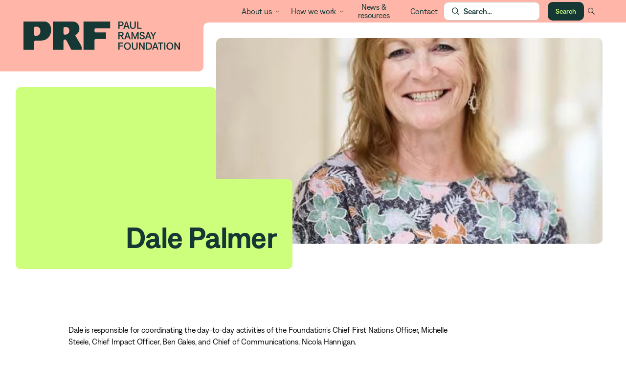

--- FILE ---
content_type: text/html
request_url: https://www.paulramsayfoundation.org.au/people/dale-palmer
body_size: 5420
content:
<!DOCTYPE html><!-- Last Published: Mon Dec 15 2025 22:31:17 GMT+0000 (Coordinated Universal Time) --><html data-wf-domain="www.paulramsayfoundation.org.au" data-wf-page="661f556bbce30a1afe4ad0c9" data-wf-site="661f556bbce30a1afe4ad037" lang="en" data-wf-collection="661f556bbce30a1afe4ad06f" data-wf-item-slug="dale-palmer"><head><meta charset="utf-8"/><title>PRF Website</title><meta content="width=device-width, initial-scale=1" name="viewport"/><link href="https://cdn.prod.website-files.com/661f556bbce30a1afe4ad037/css/prf-staging.shared.b4a9f1df7.css" rel="stylesheet" type="text/css"/><script src="https://use.typekit.net/rdr8sep.js" type="text/javascript"></script><script type="text/javascript">try{Typekit.load();}catch(e){}</script><script type="text/javascript">!function(o,c){var n=c.documentElement,t=" w-mod-";n.className+=t+"js",("ontouchstart"in o||o.DocumentTouch&&c instanceof DocumentTouch)&&(n.className+=t+"touch")}(window,document);</script><link href="https://cdn.prod.website-files.com/661f556bbce30a1afe4ad037/663af8296ad817d4ac568fe4_Vector%20(5).png" rel="shortcut icon" type="image/x-icon"/><link href="https://cdn.prod.website-files.com/661f556bbce30a1afe4ad037/663af835a6ce410059dc4d54_Vector%20(6).png" rel="apple-touch-icon"/><!-- Google Tag Manager -->
<script>
(function(w,d,s,l,i){w[l]=w[l]||[];w[l].push({'gtm.start':
new Date().getTime(),event:'gtm.js'});var f=d.getElementsByTagName(s)[0],
j=d.createElement(s),dl=l!='dataLayer'?'&l='+l:'';j.async=true;j.src=
'https://www.googletagmanager.com/gtm.js?id='+i+dl;f.parentNode.insertBefore(j,f);
})(window,document,'script','dataLayer','GTM-5WK5PTW');
</script>
<!-- End Google Tag Manager -->
<style>
ul.alphabetical {
    list-style-type: circle; /* a., b., c., etc */
		margin: 0 !important; /*optional*/
}

ul.roman {
    list-style-type: square; /* i., ii., iii., etc */
		margin: 0 !important;/*optional*/
}

ol.alphabetical {
    list-style-type: lower-alpha; /* a., b., c., etc */
		margin: 0 !important; /*optional*/
}

ol.roman {
    list-style-type: lower-roman; /* i., ii., iii., etc */
		margin: 0 !important;/*optional*/
}
  
.radial-edge {
	pointer-events: none; 
}
</style></head><body><div class="nav-track"></div><div class="nav-fixed-wrapper"><div data-animation="default" class="navbar w-nav" data-easing2="ease" data-easing="ease" aria-label="Main-navigation" data-collapse="medium" data-w-id="588e2950-a5b3-034f-eb6a-9ac551a25350" role="banner" data-duration="400"><div class="w-embed"><style>
* {  
-webkit-font-smoothing: antialiased;
}
</style></div><a href="/" class="brand w-nav-brand"><img src="https://cdn.prod.website-files.com/661f556bbce30a1afe4ad037/6631e53e8159be68f26fbd6d_Dark%20Logo.svg" loading="lazy" alt="" class="brand-img"/><img src="https://cdn.prod.website-files.com/661f556bbce30a1afe4ad037/6631e53ea80a948e80d2f85d_Dark%20Logomark.svg" loading="lazy" alt="" class="brand-img-mob"/><img src="https://cdn.prod.website-files.com/661f556bbce30a1afe4ad037/6631e56e73831ac40d24159d_Vector%2033.svg" loading="lazy" alt="" class="radial-edge nav--edge"/></a><div class="nav-container"><nav role="navigation" id="nav-menu" class="nav-menu w-nav-menu"><div data-hover="true" data-delay="0" class="dd w-dropdown"><div class="dd-toggle w-dropdown-toggle"><div class="nav-link dd-nav-link toggle-link desktop--hide">About Us</div><a href="/about-us" class="nav-link dd-nav-link toggle-link mobile--hide w-nav-link">About us</a><div class="fa-icon fa--8"></div></div><nav class="dd-list w-dropdown-list"><a href="/about-us/our-founders-story" class="nav-link dd-nav-link w-nav-link">Our Founder&#x27;s story</a><a href="/about-us/our-team" class="nav-link dd-nav-link w-nav-link">Our team</a><a href="/about-us/our-board" class="nav-link dd-nav-link w-nav-link">Our Board</a><a href="/about-us/first-nations-advisory-council" class="nav-link dd-nav-link w-nav-link">First Nations Advisory Council</a><a href="/about-us/work-with-us" class="nav-link dd-nav-link last w-nav-link">Work with us</a></nav></div><div data-hover="true" data-delay="0" class="dd w-dropdown"><div class="dd-toggle w-dropdown-toggle"><div class="nav-link dd-nav-link toggle-link desktop--hide">How We Work</div><a href="/how-we-work" class="nav-link dd-nav-link toggle-link mobile--hide w-nav-link">How we work</a><div class="fa-icon fa--8"></div></div><nav class="dd-list w-dropdown-list"><a href="/how-we-work#approach" class="nav-link dd-nav-link w-nav-link">Our approach</a><a href="/how-we-work/partners" class="nav-link dd-nav-link w-nav-link">Our partners</a><a href="/how-we-work/our-fellows" class="nav-link dd-nav-link w-nav-link">PRF Fellows</a></nav></div><a href="/library" class="nav-link w-nav-link">News &amp; resources</a><a href="/contact" class="nav-link w-nav-link">Contact</a><div class="nav-search"><form action="/search" id="search" class="nav-search-wrap w-form"><input maxlength="256" name="query" placeholder="Search…" required="" type="search" class="input-field nav--search w-input"/><input type="submit" class="btn btn--green btn--small search--btn w-button" value="Search"/></form><div data-w-id="fbdc64b4-b69f-a022-0bf4-f0db57b4e3c1" class="fa-icon fa--14 search--open"></div><div data-w-id="36d1c09d-560f-f616-9baf-190f2c7514c6" class="fa-icon fa--14 close--icon">X</div></div></nav><div class="menu-btn w-nav-button"><img src="https://cdn.prod.website-files.com/661f556bbce30a1afe4ad037/661f556bbce30a1afe4ad11d_times.svg" loading="lazy" alt="" class="menu-opened"/><img src="https://cdn.prod.website-files.com/661f556bbce30a1afe4ad037/661f556bbce30a1afe4ad11c_bars.svg" loading="lazy" alt="" class="menu-closed"/></div></div></div></div><div data-w-id="2b72f528-43b3-6cef-edfd-c6575c90ab84" class="section section-home--hero"><div class="article-hero-wrapper"><div class="article-hero-grid people--grid"><img loading="lazy" id="w-node-_2b72f528-43b3-6cef-edfd-c6575c90ab8a-fe4ad0c9" alt="" src="https://cdn.prod.website-files.com/661f556bbce30a1afe4ad03c/661f556bbce30a1afe4ad614_Dale_Palmer.webp" class="home-hero-image author--image"/><div id="w-node-_2b72f528-43b3-6cef-edfd-c6575c90ab8b-fe4ad0c9" class="card-block sea--card w-condition-invisible"><img src="https://cdn.prod.website-files.com/661f556bbce30a1afe4ad037/6631e56898489d60bd3719bc_Vector%2030.svg" loading="lazy" alt="" class="radial-edge hero--2"/></div><div id="w-node-_2b72f528-43b3-6cef-edfd-c6575c90ab8d-fe4ad0c9" class="card-block sea--card w-condition-invisible"></div><div id="w-node-_2b72f528-43b3-6cef-edfd-c6575c90ab8f-fe4ad0c9" class="home-hero-block author--block"></div><div id="w-node-_2b72f528-43b3-6cef-edfd-c6575c90ab94-fe4ad0c9" class="card-block fluro--card home-hero--card author--card"><h1 class="team-h1">Dale Palmer</h1></div></div></div></div><div class="section"><div class="section-header no--max"><div class="header-block article-header--buffer"></div></div><div id="article-body" class="container container-post"><div class="article-text word-wrap w-richtext"><p>Dale is responsible for coordinating the day-to-day activities of the Foundation&#x27;s Chief First Nations Officer, Michelle Steele, Chief Impact Officer, Ben Gales, and Chief of Communications, Nicola Hannigan.</p><p>Dale has previously worked as a senior professional assistant, within law firms. Her extensive experience includes assisting teams with work flow, managing multiple calendars, attending to finance requirements and generally taking on board all tasks to keep a smooth, consistent and efficient flow to working practices.</p></div></div></div><div class="section section--related w-condition-invisible"><div class="articles-wrapper"><div class="home-blog-tiles w-dyn-list"><div class="w-dyn-empty"><div>No items found.</div></div><div role="navigation" aria-label="List" class="w-pagination-wrapper pagination-controls"></div></div></div><div class="section-header no--max"><div class="header-block green--bg"><h3>Related Articles</h3><a href="/library" class="btn btn--small btn--fluro w-inline-block"><div>View All</div><div class="fa-icon btn--arrow"></div></a></div></div></div><footer role="contentinfo" class="section footer-wrapper"><div id="w-node-_78af9494-c39c-68ea-cd13-9ba13f8e21d0-aed18718" class="signup-wrapper"><div class="signup-grid"><div id="w-node-_9a422584-6848-70a7-15de-8e560dd046ec-aed18718" class="newsletter-form-block"><h3>Join our community</h3><p>Subscribe to receive updates from PRF, news from our partners, and insights from across the sector.</p><a href="/email-signup" class="btn btn--sea join--btn w-inline-block"><div>Signup</div><div class="fa-icon btn--arrow"></div></a><img src="https://cdn.prod.website-files.com/661f556bbce30a1afe4ad037/6631e568c3eac52573c131c6_Vector%2032.svg" loading="lazy" alt="" class="radial-edge footer-nl--3"/><img src="https://cdn.prod.website-files.com/661f556bbce30a1afe4ad037/6631e56b87bb93710d2a80b6_Vector%2037.svg" loading="lazy" alt="" class="radial-edge footer-nl--1"/><img src="https://cdn.prod.website-files.com/661f556bbce30a1afe4ad037/6631e56b87bb93710d2a80b6_Vector%2037.svg" loading="lazy" alt="" class="radial-edge footer-nl--2"/></div><div id="w-node-e431dda9-fd4c-6777-b652-e9c2e2926418-aed18718" class="singup-img-block"><img src="https://cdn.prod.website-files.com/661f556bbce30a1afe4ad037/6639a6567e41394126202070_Austock000208578_XLarge%20(1).webp" loading="lazy" alt="" class="parallax-bg join--bg"/></div></div></div><div data-w-id="4418dc13-3595-ed1b-7f23-47e644635df3" class="w-layout-grid card-grid footer--grid"><div id="w-node-_4418dc13-3595-ed1b-7f23-47e644635df4-aed18718" class="card-block peach--card pe1 mobile--hide"></div><div id="w-node-_4418dc13-3595-ed1b-7f23-47e644635df5-aed18718" class="card-block fluro--card fl2"><div class="footer-col socials--col"><h6>Follow us on</h6><div class="h-flex-footer socials-wrap"><a href="https://www.instagram.com/paulramsayfoundation/" target="_blank" class="social-link w-inline-block"><img src="https://cdn.prod.website-files.com/661f556bbce30a1afe4ad037/6634235994ef00243d6ebb06_insta.svg" loading="lazy" alt=""/></a><a href="https://www.linkedin.com/company/paul-ramsay-foundation/" target="_blank" class="social-link w-inline-block"><img src="https://cdn.prod.website-files.com/661f556bbce30a1afe4ad037/66342359051b469025291c81_link.svg" loading="lazy" alt=""/></a><a href="https://www.facebook.com/paulramsayfoundation/" target="_blank" class="social-link w-inline-block"><img src="https://cdn.prod.website-files.com/661f556bbce30a1afe4ad037/6634235994ef00243d6ebadc_fb.svg" loading="lazy" alt=""/></a></div></div></div><div id="w-node-_4418dc13-3595-ed1b-7f23-47e644635df6-aed18718" class="card-block green--card gr2 mobile--hide"></div><div id="w-node-_4418dc13-3595-ed1b-7f23-47e644635df7-aed18718" class="card-block sea--card li1"><div class="footer-col"><a href="/about-us" class="no--decoration footer-header w-inline-block"><h6 class="h-footer">about us</h6></a><a href="/about-us/our-founders-story" class="footer-link">Our Founder&#x27;s story</a><a href="/about-us/our-team" class="footer-link">Our Team</a><a href="/about-us/our-board" class="footer-link">Our Board</a><a href="/about-us/first-nations-advisory-council" class="footer-link">First Nations Advisory Council</a><a href="/about-us/work-with-us" class="footer-link">Work with us</a></div></div><div id="w-node-_4418dc13-3595-ed1b-7f23-47e644635e05-aed18718" class="card-block sea--card li2-1 mobile--hide"></div><div id="w-node-_4418dc13-3595-ed1b-7f23-47e644635e06-aed18718" class="card-block fluro--card fl1"><div class="footer-col"><a href="/how-we-work" class="no--decoration footer-header w-inline-block"><h6 class="h-footer">How we work</h6></a><a href="/how-we-work#approach" class="footer-link">Our approach</a><a href="/how-we-work/partners" class="footer-link">Our partners</a><a href="/how-we-work/our-fellows" class="footer-link">PRF Fellows</a></div></div><div id="w-node-_4418dc13-3595-ed1b-7f23-47e644635e14-aed18718" class="card-block peach--card pe2"><div class="footer-col"><h6 class="h-footer">The Latest</h6><a href="/library" class="footer-link">News &amp; resources</a></div></div><div id="w-node-_4418dc13-3595-ed1b-7f23-47e644635e22-aed18718" class="card-block sea--card li2-2 mobile--hide"></div><div id="w-node-_4418dc13-3595-ed1b-7f23-47e644635e23-aed18718" class="card-block green--card gr1"><div class="footer-col"><div class="w-dyn-list"><div role="list" class="footer-legal-list w-dyn-items"><div role="listitem" class="w-dyn-item"><a href="/legals/ethical-evaluation-guidelines" class="footer-link peach--text">Ethical Evaluation Guidelines</a></div><div role="listitem" class="w-dyn-item"><a href="/legals/terms-of-use" class="footer-link peach--text">Terms of Use</a></div><div role="listitem" class="w-dyn-item"><a href="/legals/modern-slavery-policy" class="footer-link peach--text">Modern Slavery Policy</a></div><div role="listitem" class="w-dyn-item"><a href="/legals/child-safety-policy-statement" class="footer-link peach--text">Child Safety Policy Statement</a></div><div role="listitem" class="w-dyn-item"><a href="/legals/privacy-policy" class="footer-link peach--text">Privacy Policy</a></div><div role="listitem" class="w-dyn-item"><a href="/legals/website-privacy-policy" class="footer-link peach--text">Website Privacy Policy</a></div><div role="listitem" class="w-dyn-item"><a href="/legals/paying-what-it-costs-policy" class="footer-link peach--text">Paying What It Costs Policy</a></div><div role="listitem" class="w-dyn-item"><a href="/legals/feedback-and-complaints-policy" class="footer-link peach--text">Feedback and Complaints Policy</a></div></div></div></div></div><div id="w-node-_4418dc13-3595-ed1b-7f23-47e644635e33-aed18718" class="card-block sea--card li3-2 mobile--brown"><div class="footer-col"><div class="footer-flag-wrap"><img src="https://cdn.prod.website-files.com/661f556bbce30a1afe4ad037/661f556bbce30a1afe4ad098_Aboriginal-Torres-Strait-Flags-SML-e1631156419395%202.webp" loading="lazy" alt="" class="flag"/><img src="https://cdn.prod.website-files.com/661f556bbce30a1afe4ad037/661f556bbce30a1afe4ad099_Aboriginal-Torres-Strait-Flags-SML-e1631156419395%201.webp" loading="lazy" alt=""/></div><p class="p--s first-nation-f--text">The Paul Ramsay Foundation acknowledges the Traditional Owners of Country throughout Australia. We pay our respects to Elders past and present.</p></div></div><div id="w-node-_4418dc13-3595-ed1b-7f23-47e644635e36-aed18718" class="card-block brown--card br1-1 mobile--hide"></div><div id="w-node-_4418dc13-3595-ed1b-7f23-47e644635e37-aed18718" class="card-block brown--card br1-2 mobile--hide"></div><div id="w-node-_4418dc13-3595-ed1b-7f23-47e644635e38-aed18718" class="card-block peach--bg pe2"><div class="footer-col"><a href="/" class="w-inline-block"><img src="https://cdn.prod.website-files.com/661f556bbce30a1afe4ad037/6633369f826edb8627a65687_Green%20Logo.svg" loading="lazy" alt="" class="footer-logo mobile--hide"/></a><img src="https://cdn.prod.website-files.com/661f556bbce30a1afe4ad037/6631e53ea80a948e80d2f85d_Dark%20Logomark.svg" loading="lazy" alt="" class="logo desktop--hide"/><p>© Copyright Paul Ramsay Foundation 2024</p></div></div><div id="w-node-_4418dc13-3595-ed1b-7f23-47e644635e3c-aed18718" class="card-block green--card gr3"></div></div></footer><script src="https://d3e54v103j8qbb.cloudfront.net/js/jquery-3.5.1.min.dc5e7f18c8.js?site=661f556bbce30a1afe4ad037" type="text/javascript" integrity="sha256-9/aliU8dGd2tb6OSsuzixeV4y/faTqgFtohetphbbj0=" crossorigin="anonymous"></script><script src="https://cdn.prod.website-files.com/661f556bbce30a1afe4ad037/js/prf-staging.schunk.36b8fb49256177c8.js" type="text/javascript"></script><script src="https://cdn.prod.website-files.com/661f556bbce30a1afe4ad037/js/prf-staging.schunk.16ee723b1b175752.js" type="text/javascript"></script><script src="https://cdn.prod.website-files.com/661f556bbce30a1afe4ad037/js/prf-staging.962c45de.d79cf3290ce6016a.js" type="text/javascript"></script><!-- Google Tag Manager (noscript) -->
<noscript>
<iframe src="https://www.googletagmanager.com/ns.html?id=GTM-5WK5PTW" height="0" width="0" style="display:none;visibility:hidden"></iframe>
</noscript>
<!-- End Google Tag Manager (noscript) -->
<script>
$(document).ready(function() {
    $('ol, ul').each(function() {
        let $list = $(this);
        let $items = $list.children('li');
        let stack = [$list];
        
        $items.each(function() {
            let $item = $(this);
            let text = $item.text();
            let level = text.startsWith('~') ? text.split('~').length - 1 : 0;
            
            if(level > 0) {
                text = text.replace(/^~+/g, '').trim();
                $item.text(text);
            }
            
            while(stack.length > level + 1) {
                stack.pop();
            }
            
            if(level >= stack.length) {
                let parentListType = stack[stack.length - 1].is('ol') ? 'ol' : 'ul';
                let $newList = $('<' + parentListType + '>').addClass(level === 1 ? 'alphabetical' : 'roman'); // Add classes
                $newList.append($item.detach());
                let $parentLi = stack[stack.length - 1].children('li').last();
                if ($parentLi.length) {
                    $parentLi.append($newList);
                } else {
                    console.error('Expected a parent <li> but none was found. This might be due to incorrect nesting of "~"s.');
                }
                stack.push($newList);
            } else if (stack[level]) {
                stack[level].append($item.detach());
            } else {
                console.error('Unexpected condition: no stack level found. Please check your list structure.');
            }
        });
    });
});
</script>


<script> 

const oddEven = function(){
	if ($('.blog-list .blog-tile-item').length == 0){
			$('#author-section').hide();
	}
  else{
   	 $('#author-section').show();
	
}};


$( document ).ready(function() {
oddEven();
});

</script>
</body></html>

--- FILE ---
content_type: text/css
request_url: https://cdn.prod.website-files.com/661f556bbce30a1afe4ad037/css/prf-staging.shared.b4a9f1df7.css
body_size: 48822
content:
html {
  -webkit-text-size-adjust: 100%;
  -ms-text-size-adjust: 100%;
  font-family: sans-serif;
}

body {
  margin: 0;
}

article, aside, details, figcaption, figure, footer, header, hgroup, main, menu, nav, section, summary {
  display: block;
}

audio, canvas, progress, video {
  vertical-align: baseline;
  display: inline-block;
}

audio:not([controls]) {
  height: 0;
  display: none;
}

[hidden], template {
  display: none;
}

a {
  background-color: #0000;
}

a:active, a:hover {
  outline: 0;
}

abbr[title] {
  border-bottom: 1px dotted;
}

b, strong {
  font-weight: bold;
}

dfn {
  font-style: italic;
}

h1 {
  margin: .67em 0;
  font-size: 2em;
}

mark {
  color: #000;
  background: #ff0;
}

small {
  font-size: 80%;
}

sub, sup {
  vertical-align: baseline;
  font-size: 75%;
  line-height: 0;
  position: relative;
}

sup {
  top: -.5em;
}

sub {
  bottom: -.25em;
}

img {
  border: 0;
}

svg:not(:root) {
  overflow: hidden;
}

hr {
  box-sizing: content-box;
  height: 0;
}

pre {
  overflow: auto;
}

code, kbd, pre, samp {
  font-family: monospace;
  font-size: 1em;
}

button, input, optgroup, select, textarea {
  color: inherit;
  font: inherit;
  margin: 0;
}

button {
  overflow: visible;
}

button, select {
  text-transform: none;
}

button, html input[type="button"], input[type="reset"] {
  -webkit-appearance: button;
  cursor: pointer;
}

button[disabled], html input[disabled] {
  cursor: default;
}

button::-moz-focus-inner, input::-moz-focus-inner {
  border: 0;
  padding: 0;
}

input {
  line-height: normal;
}

input[type="checkbox"], input[type="radio"] {
  box-sizing: border-box;
  padding: 0;
}

input[type="number"]::-webkit-inner-spin-button, input[type="number"]::-webkit-outer-spin-button {
  height: auto;
}

input[type="search"] {
  -webkit-appearance: none;
}

input[type="search"]::-webkit-search-cancel-button, input[type="search"]::-webkit-search-decoration {
  -webkit-appearance: none;
}

legend {
  border: 0;
  padding: 0;
}

textarea {
  overflow: auto;
}

optgroup {
  font-weight: bold;
}

table {
  border-collapse: collapse;
  border-spacing: 0;
}

td, th {
  padding: 0;
}

@font-face {
  font-family: webflow-icons;
  src: url("[data-uri]") format("truetype");
  font-weight: normal;
  font-style: normal;
}

[class^="w-icon-"], [class*=" w-icon-"] {
  speak: none;
  font-variant: normal;
  text-transform: none;
  -webkit-font-smoothing: antialiased;
  -moz-osx-font-smoothing: grayscale;
  font-style: normal;
  font-weight: normal;
  line-height: 1;
  font-family: webflow-icons !important;
}

.w-icon-slider-right:before {
  content: "";
}

.w-icon-slider-left:before {
  content: "";
}

.w-icon-nav-menu:before {
  content: "";
}

.w-icon-arrow-down:before, .w-icon-dropdown-toggle:before {
  content: "";
}

.w-icon-file-upload-remove:before {
  content: "";
}

.w-icon-file-upload-icon:before {
  content: "";
}

* {
  box-sizing: border-box;
}

html {
  height: 100%;
}

body {
  color: #333;
  background-color: #fff;
  min-height: 100%;
  margin: 0;
  font-family: Arial, sans-serif;
  font-size: 14px;
  line-height: 20px;
}

img {
  vertical-align: middle;
  max-width: 100%;
  display: inline-block;
}

html.w-mod-touch * {
  background-attachment: scroll !important;
}

.w-block {
  display: block;
}

.w-inline-block {
  max-width: 100%;
  display: inline-block;
}

.w-clearfix:before, .w-clearfix:after {
  content: " ";
  grid-area: 1 / 1 / 2 / 2;
  display: table;
}

.w-clearfix:after {
  clear: both;
}

.w-hidden {
  display: none;
}

.w-button {
  color: #fff;
  line-height: inherit;
  cursor: pointer;
  background-color: #3898ec;
  border: 0;
  border-radius: 0;
  padding: 9px 15px;
  text-decoration: none;
  display: inline-block;
}

input.w-button {
  -webkit-appearance: button;
}

html[data-w-dynpage] [data-w-cloak] {
  color: #0000 !important;
}

.w-code-block {
  margin: unset;
}

pre.w-code-block code {
  all: inherit;
}

.w-optimization {
  display: contents;
}

.w-webflow-badge, .w-webflow-badge > img {
  box-sizing: unset;
  width: unset;
  height: unset;
  max-height: unset;
  max-width: unset;
  min-height: unset;
  min-width: unset;
  margin: unset;
  padding: unset;
  float: unset;
  clear: unset;
  border: unset;
  border-radius: unset;
  background: unset;
  background-image: unset;
  background-position: unset;
  background-size: unset;
  background-repeat: unset;
  background-origin: unset;
  background-clip: unset;
  background-attachment: unset;
  background-color: unset;
  box-shadow: unset;
  transform: unset;
  direction: unset;
  font-family: unset;
  font-weight: unset;
  color: unset;
  font-size: unset;
  line-height: unset;
  font-style: unset;
  font-variant: unset;
  text-align: unset;
  letter-spacing: unset;
  -webkit-text-decoration: unset;
  text-decoration: unset;
  text-indent: unset;
  text-transform: unset;
  list-style-type: unset;
  text-shadow: unset;
  vertical-align: unset;
  cursor: unset;
  white-space: unset;
  word-break: unset;
  word-spacing: unset;
  word-wrap: unset;
  transition: unset;
}

.w-webflow-badge {
  white-space: nowrap;
  cursor: pointer;
  box-shadow: 0 0 0 1px #0000001a, 0 1px 3px #0000001a;
  visibility: visible !important;
  opacity: 1 !important;
  z-index: 2147483647 !important;
  color: #aaadb0 !important;
  overflow: unset !important;
  background-color: #fff !important;
  border-radius: 3px !important;
  width: auto !important;
  height: auto !important;
  margin: 0 !important;
  padding: 6px !important;
  font-size: 12px !important;
  line-height: 14px !important;
  text-decoration: none !important;
  display: inline-block !important;
  position: fixed !important;
  inset: auto 12px 12px auto !important;
  transform: none !important;
}

.w-webflow-badge > img {
  position: unset;
  visibility: unset !important;
  opacity: 1 !important;
  vertical-align: middle !important;
  display: inline-block !important;
}

h1, h2, h3, h4, h5, h6 {
  margin-bottom: 10px;
  font-weight: bold;
}

h1 {
  margin-top: 20px;
  font-size: 38px;
  line-height: 44px;
}

h2 {
  margin-top: 20px;
  font-size: 32px;
  line-height: 36px;
}

h3 {
  margin-top: 20px;
  font-size: 24px;
  line-height: 30px;
}

h4 {
  margin-top: 10px;
  font-size: 18px;
  line-height: 24px;
}

h5 {
  margin-top: 10px;
  font-size: 14px;
  line-height: 20px;
}

h6 {
  margin-top: 10px;
  font-size: 12px;
  line-height: 18px;
}

p {
  margin-top: 0;
  margin-bottom: 10px;
}

blockquote {
  border-left: 5px solid #e2e2e2;
  margin: 0 0 10px;
  padding: 10px 20px;
  font-size: 18px;
  line-height: 22px;
}

figure {
  margin: 0 0 10px;
}

ul, ol {
  margin-top: 0;
  margin-bottom: 10px;
  padding-left: 40px;
}

.w-list-unstyled {
  padding-left: 0;
  list-style: none;
}

.w-embed:before, .w-embed:after {
  content: " ";
  grid-area: 1 / 1 / 2 / 2;
  display: table;
}

.w-embed:after {
  clear: both;
}

.w-video {
  width: 100%;
  padding: 0;
  position: relative;
}

.w-video iframe, .w-video object, .w-video embed {
  border: none;
  width: 100%;
  height: 100%;
  position: absolute;
  top: 0;
  left: 0;
}

fieldset {
  border: 0;
  margin: 0;
  padding: 0;
}

button, [type="button"], [type="reset"] {
  cursor: pointer;
  -webkit-appearance: button;
  border: 0;
}

.w-form {
  margin: 0 0 15px;
}

.w-form-done {
  text-align: center;
  background-color: #ddd;
  padding: 20px;
  display: none;
}

.w-form-fail {
  background-color: #ffdede;
  margin-top: 10px;
  padding: 10px;
  display: none;
}

label {
  margin-bottom: 5px;
  font-weight: bold;
  display: block;
}

.w-input, .w-select {
  color: #333;
  vertical-align: middle;
  background-color: #fff;
  border: 1px solid #ccc;
  width: 100%;
  height: 38px;
  margin-bottom: 10px;
  padding: 8px 12px;
  font-size: 14px;
  line-height: 1.42857;
  display: block;
}

.w-input::placeholder, .w-select::placeholder {
  color: #999;
}

.w-input:focus, .w-select:focus {
  border-color: #3898ec;
  outline: 0;
}

.w-input[disabled], .w-select[disabled], .w-input[readonly], .w-select[readonly], fieldset[disabled] .w-input, fieldset[disabled] .w-select {
  cursor: not-allowed;
}

.w-input[disabled]:not(.w-input-disabled), .w-select[disabled]:not(.w-input-disabled), .w-input[readonly], .w-select[readonly], fieldset[disabled]:not(.w-input-disabled) .w-input, fieldset[disabled]:not(.w-input-disabled) .w-select {
  background-color: #eee;
}

textarea.w-input, textarea.w-select {
  height: auto;
}

.w-select {
  background-color: #f3f3f3;
}

.w-select[multiple] {
  height: auto;
}

.w-form-label {
  cursor: pointer;
  margin-bottom: 0;
  font-weight: normal;
  display: inline-block;
}

.w-radio {
  margin-bottom: 5px;
  padding-left: 20px;
  display: block;
}

.w-radio:before, .w-radio:after {
  content: " ";
  grid-area: 1 / 1 / 2 / 2;
  display: table;
}

.w-radio:after {
  clear: both;
}

.w-radio-input {
  float: left;
  margin: 3px 0 0 -20px;
  line-height: normal;
}

.w-file-upload {
  margin-bottom: 10px;
  display: block;
}

.w-file-upload-input {
  opacity: 0;
  z-index: -100;
  width: .1px;
  height: .1px;
  position: absolute;
  overflow: hidden;
}

.w-file-upload-default, .w-file-upload-uploading, .w-file-upload-success {
  color: #333;
  display: inline-block;
}

.w-file-upload-error {
  margin-top: 10px;
  display: block;
}

.w-file-upload-default.w-hidden, .w-file-upload-uploading.w-hidden, .w-file-upload-error.w-hidden, .w-file-upload-success.w-hidden {
  display: none;
}

.w-file-upload-uploading-btn {
  cursor: pointer;
  background-color: #fafafa;
  border: 1px solid #ccc;
  margin: 0;
  padding: 8px 12px;
  font-size: 14px;
  font-weight: normal;
  display: flex;
}

.w-file-upload-file {
  background-color: #fafafa;
  border: 1px solid #ccc;
  flex-grow: 1;
  justify-content: space-between;
  margin: 0;
  padding: 8px 9px 8px 11px;
  display: flex;
}

.w-file-upload-file-name {
  font-size: 14px;
  font-weight: normal;
  display: block;
}

.w-file-remove-link {
  cursor: pointer;
  width: auto;
  height: auto;
  margin-top: 3px;
  margin-left: 10px;
  padding: 3px;
  display: block;
}

.w-icon-file-upload-remove {
  margin: auto;
  font-size: 10px;
}

.w-file-upload-error-msg {
  color: #ea384c;
  padding: 2px 0;
  display: inline-block;
}

.w-file-upload-info {
  padding: 0 12px;
  line-height: 38px;
  display: inline-block;
}

.w-file-upload-label {
  cursor: pointer;
  background-color: #fafafa;
  border: 1px solid #ccc;
  margin: 0;
  padding: 8px 12px;
  font-size: 14px;
  font-weight: normal;
  display: inline-block;
}

.w-icon-file-upload-icon, .w-icon-file-upload-uploading {
  width: 20px;
  margin-right: 8px;
  display: inline-block;
}

.w-icon-file-upload-uploading {
  height: 20px;
}

.w-container {
  max-width: 940px;
  margin-left: auto;
  margin-right: auto;
}

.w-container:before, .w-container:after {
  content: " ";
  grid-area: 1 / 1 / 2 / 2;
  display: table;
}

.w-container:after {
  clear: both;
}

.w-container .w-row {
  margin-left: -10px;
  margin-right: -10px;
}

.w-row:before, .w-row:after {
  content: " ";
  grid-area: 1 / 1 / 2 / 2;
  display: table;
}

.w-row:after {
  clear: both;
}

.w-row .w-row {
  margin-left: 0;
  margin-right: 0;
}

.w-col {
  float: left;
  width: 100%;
  min-height: 1px;
  padding-left: 10px;
  padding-right: 10px;
  position: relative;
}

.w-col .w-col {
  padding-left: 0;
  padding-right: 0;
}

.w-col-1 {
  width: 8.33333%;
}

.w-col-2 {
  width: 16.6667%;
}

.w-col-3 {
  width: 25%;
}

.w-col-4 {
  width: 33.3333%;
}

.w-col-5 {
  width: 41.6667%;
}

.w-col-6 {
  width: 50%;
}

.w-col-7 {
  width: 58.3333%;
}

.w-col-8 {
  width: 66.6667%;
}

.w-col-9 {
  width: 75%;
}

.w-col-10 {
  width: 83.3333%;
}

.w-col-11 {
  width: 91.6667%;
}

.w-col-12 {
  width: 100%;
}

.w-hidden-main {
  display: none !important;
}

@media screen and (max-width: 991px) {
  .w-container {
    max-width: 728px;
  }

  .w-hidden-main {
    display: inherit !important;
  }

  .w-hidden-medium {
    display: none !important;
  }

  .w-col-medium-1 {
    width: 8.33333%;
  }

  .w-col-medium-2 {
    width: 16.6667%;
  }

  .w-col-medium-3 {
    width: 25%;
  }

  .w-col-medium-4 {
    width: 33.3333%;
  }

  .w-col-medium-5 {
    width: 41.6667%;
  }

  .w-col-medium-6 {
    width: 50%;
  }

  .w-col-medium-7 {
    width: 58.3333%;
  }

  .w-col-medium-8 {
    width: 66.6667%;
  }

  .w-col-medium-9 {
    width: 75%;
  }

  .w-col-medium-10 {
    width: 83.3333%;
  }

  .w-col-medium-11 {
    width: 91.6667%;
  }

  .w-col-medium-12 {
    width: 100%;
  }

  .w-col-stack {
    width: 100%;
    left: auto;
    right: auto;
  }
}

@media screen and (max-width: 767px) {
  .w-hidden-main, .w-hidden-medium {
    display: inherit !important;
  }

  .w-hidden-small {
    display: none !important;
  }

  .w-row, .w-container .w-row {
    margin-left: 0;
    margin-right: 0;
  }

  .w-col {
    width: 100%;
    left: auto;
    right: auto;
  }

  .w-col-small-1 {
    width: 8.33333%;
  }

  .w-col-small-2 {
    width: 16.6667%;
  }

  .w-col-small-3 {
    width: 25%;
  }

  .w-col-small-4 {
    width: 33.3333%;
  }

  .w-col-small-5 {
    width: 41.6667%;
  }

  .w-col-small-6 {
    width: 50%;
  }

  .w-col-small-7 {
    width: 58.3333%;
  }

  .w-col-small-8 {
    width: 66.6667%;
  }

  .w-col-small-9 {
    width: 75%;
  }

  .w-col-small-10 {
    width: 83.3333%;
  }

  .w-col-small-11 {
    width: 91.6667%;
  }

  .w-col-small-12 {
    width: 100%;
  }
}

@media screen and (max-width: 479px) {
  .w-container {
    max-width: none;
  }

  .w-hidden-main, .w-hidden-medium, .w-hidden-small {
    display: inherit !important;
  }

  .w-hidden-tiny {
    display: none !important;
  }

  .w-col {
    width: 100%;
  }

  .w-col-tiny-1 {
    width: 8.33333%;
  }

  .w-col-tiny-2 {
    width: 16.6667%;
  }

  .w-col-tiny-3 {
    width: 25%;
  }

  .w-col-tiny-4 {
    width: 33.3333%;
  }

  .w-col-tiny-5 {
    width: 41.6667%;
  }

  .w-col-tiny-6 {
    width: 50%;
  }

  .w-col-tiny-7 {
    width: 58.3333%;
  }

  .w-col-tiny-8 {
    width: 66.6667%;
  }

  .w-col-tiny-9 {
    width: 75%;
  }

  .w-col-tiny-10 {
    width: 83.3333%;
  }

  .w-col-tiny-11 {
    width: 91.6667%;
  }

  .w-col-tiny-12 {
    width: 100%;
  }
}

.w-widget {
  position: relative;
}

.w-widget-map {
  width: 100%;
  height: 400px;
}

.w-widget-map label {
  width: auto;
  display: inline;
}

.w-widget-map img {
  max-width: inherit;
}

.w-widget-map .gm-style-iw {
  text-align: center;
}

.w-widget-map .gm-style-iw > button {
  display: none !important;
}

.w-widget-twitter {
  overflow: hidden;
}

.w-widget-twitter-count-shim {
  vertical-align: top;
  text-align: center;
  background: #fff;
  border: 1px solid #758696;
  border-radius: 3px;
  width: 28px;
  height: 20px;
  display: inline-block;
  position: relative;
}

.w-widget-twitter-count-shim * {
  pointer-events: none;
  -webkit-user-select: none;
  user-select: none;
}

.w-widget-twitter-count-shim .w-widget-twitter-count-inner {
  text-align: center;
  color: #999;
  font-family: serif;
  font-size: 15px;
  line-height: 12px;
  position: relative;
}

.w-widget-twitter-count-shim .w-widget-twitter-count-clear {
  display: block;
  position: relative;
}

.w-widget-twitter-count-shim.w--large {
  width: 36px;
  height: 28px;
}

.w-widget-twitter-count-shim.w--large .w-widget-twitter-count-inner {
  font-size: 18px;
  line-height: 18px;
}

.w-widget-twitter-count-shim:not(.w--vertical) {
  margin-left: 5px;
  margin-right: 8px;
}

.w-widget-twitter-count-shim:not(.w--vertical).w--large {
  margin-left: 6px;
}

.w-widget-twitter-count-shim:not(.w--vertical):before, .w-widget-twitter-count-shim:not(.w--vertical):after {
  content: " ";
  pointer-events: none;
  border: solid #0000;
  width: 0;
  height: 0;
  position: absolute;
  top: 50%;
  left: 0;
}

.w-widget-twitter-count-shim:not(.w--vertical):before {
  border-width: 4px;
  border-color: #75869600 #5d6c7b #75869600 #75869600;
  margin-top: -4px;
  margin-left: -9px;
}

.w-widget-twitter-count-shim:not(.w--vertical).w--large:before {
  border-width: 5px;
  margin-top: -5px;
  margin-left: -10px;
}

.w-widget-twitter-count-shim:not(.w--vertical):after {
  border-width: 4px;
  border-color: #fff0 #fff #fff0 #fff0;
  margin-top: -4px;
  margin-left: -8px;
}

.w-widget-twitter-count-shim:not(.w--vertical).w--large:after {
  border-width: 5px;
  margin-top: -5px;
  margin-left: -9px;
}

.w-widget-twitter-count-shim.w--vertical {
  width: 61px;
  height: 33px;
  margin-bottom: 8px;
}

.w-widget-twitter-count-shim.w--vertical:before, .w-widget-twitter-count-shim.w--vertical:after {
  content: " ";
  pointer-events: none;
  border: solid #0000;
  width: 0;
  height: 0;
  position: absolute;
  top: 100%;
  left: 50%;
}

.w-widget-twitter-count-shim.w--vertical:before {
  border-width: 5px;
  border-color: #5d6c7b #75869600 #75869600;
  margin-left: -5px;
}

.w-widget-twitter-count-shim.w--vertical:after {
  border-width: 4px;
  border-color: #fff #fff0 #fff0;
  margin-left: -4px;
}

.w-widget-twitter-count-shim.w--vertical .w-widget-twitter-count-inner {
  font-size: 18px;
  line-height: 22px;
}

.w-widget-twitter-count-shim.w--vertical.w--large {
  width: 76px;
}

.w-background-video {
  color: #fff;
  height: 500px;
  position: relative;
  overflow: hidden;
}

.w-background-video > video {
  object-fit: cover;
  z-index: -100;
  background-position: 50%;
  background-size: cover;
  width: 100%;
  height: 100%;
  margin: auto;
  position: absolute;
  inset: -100%;
}

.w-background-video > video::-webkit-media-controls-start-playback-button {
  -webkit-appearance: none;
  display: none !important;
}

.w-background-video--control {
  background-color: #0000;
  padding: 0;
  position: absolute;
  bottom: 1em;
  right: 1em;
}

.w-background-video--control > [hidden] {
  display: none !important;
}

.w-slider {
  text-align: center;
  clear: both;
  -webkit-tap-highlight-color: #0000;
  tap-highlight-color: #0000;
  background: #ddd;
  height: 300px;
  position: relative;
}

.w-slider-mask {
  z-index: 1;
  white-space: nowrap;
  height: 100%;
  display: block;
  position: relative;
  left: 0;
  right: 0;
  overflow: hidden;
}

.w-slide {
  vertical-align: top;
  white-space: normal;
  text-align: left;
  width: 100%;
  height: 100%;
  display: inline-block;
  position: relative;
}

.w-slider-nav {
  z-index: 2;
  text-align: center;
  -webkit-tap-highlight-color: #0000;
  tap-highlight-color: #0000;
  height: 40px;
  margin: auto;
  padding-top: 10px;
  position: absolute;
  inset: auto 0 0;
}

.w-slider-nav.w-round > div {
  border-radius: 100%;
}

.w-slider-nav.w-num > div {
  font-size: inherit;
  line-height: inherit;
  width: auto;
  height: auto;
  padding: .2em .5em;
}

.w-slider-nav.w-shadow > div {
  box-shadow: 0 0 3px #3336;
}

.w-slider-nav-invert {
  color: #fff;
}

.w-slider-nav-invert > div {
  background-color: #2226;
}

.w-slider-nav-invert > div.w-active {
  background-color: #222;
}

.w-slider-dot {
  cursor: pointer;
  background-color: #fff6;
  width: 1em;
  height: 1em;
  margin: 0 3px .5em;
  transition: background-color .1s, color .1s;
  display: inline-block;
  position: relative;
}

.w-slider-dot.w-active {
  background-color: #fff;
}

.w-slider-dot:focus {
  outline: none;
  box-shadow: 0 0 0 2px #fff;
}

.w-slider-dot:focus.w-active {
  box-shadow: none;
}

.w-slider-arrow-left, .w-slider-arrow-right {
  cursor: pointer;
  color: #fff;
  -webkit-tap-highlight-color: #0000;
  tap-highlight-color: #0000;
  -webkit-user-select: none;
  user-select: none;
  width: 80px;
  margin: auto;
  font-size: 40px;
  position: absolute;
  inset: 0;
  overflow: hidden;
}

.w-slider-arrow-left [class^="w-icon-"], .w-slider-arrow-right [class^="w-icon-"], .w-slider-arrow-left [class*=" w-icon-"], .w-slider-arrow-right [class*=" w-icon-"] {
  position: absolute;
}

.w-slider-arrow-left:focus, .w-slider-arrow-right:focus {
  outline: 0;
}

.w-slider-arrow-left {
  z-index: 3;
  right: auto;
}

.w-slider-arrow-right {
  z-index: 4;
  left: auto;
}

.w-icon-slider-left, .w-icon-slider-right {
  width: 1em;
  height: 1em;
  margin: auto;
  inset: 0;
}

.w-slider-aria-label {
  clip: rect(0 0 0 0);
  border: 0;
  width: 1px;
  height: 1px;
  margin: -1px;
  padding: 0;
  position: absolute;
  overflow: hidden;
}

.w-slider-force-show {
  display: block !important;
}

.w-dropdown {
  text-align: left;
  z-index: 900;
  margin-left: auto;
  margin-right: auto;
  display: inline-block;
  position: relative;
}

.w-dropdown-btn, .w-dropdown-toggle, .w-dropdown-link {
  vertical-align: top;
  color: #222;
  text-align: left;
  white-space: nowrap;
  margin-left: auto;
  margin-right: auto;
  padding: 20px;
  text-decoration: none;
  position: relative;
}

.w-dropdown-toggle {
  -webkit-user-select: none;
  user-select: none;
  cursor: pointer;
  padding-right: 40px;
  display: inline-block;
}

.w-dropdown-toggle:focus {
  outline: 0;
}

.w-icon-dropdown-toggle {
  width: 1em;
  height: 1em;
  margin: auto 20px auto auto;
  position: absolute;
  top: 0;
  bottom: 0;
  right: 0;
}

.w-dropdown-list {
  background: #ddd;
  min-width: 100%;
  display: none;
  position: absolute;
}

.w-dropdown-list.w--open {
  display: block;
}

.w-dropdown-link {
  color: #222;
  padding: 10px 20px;
  display: block;
}

.w-dropdown-link.w--current {
  color: #0082f3;
}

.w-dropdown-link:focus {
  outline: 0;
}

@media screen and (max-width: 767px) {
  .w-nav-brand {
    padding-left: 10px;
  }
}

.w-lightbox-backdrop {
  cursor: auto;
  letter-spacing: normal;
  text-indent: 0;
  text-shadow: none;
  text-transform: none;
  visibility: visible;
  white-space: normal;
  word-break: normal;
  word-spacing: normal;
  word-wrap: normal;
  color: #fff;
  text-align: center;
  z-index: 2000;
  opacity: 0;
  -webkit-user-select: none;
  -moz-user-select: none;
  -webkit-tap-highlight-color: transparent;
  background: #000000e6;
  outline: 0;
  font-family: Helvetica Neue, Helvetica, Ubuntu, Segoe UI, Verdana, sans-serif;
  font-size: 17px;
  font-style: normal;
  font-weight: 300;
  line-height: 1.2;
  list-style: disc;
  position: fixed;
  inset: 0;
  -webkit-transform: translate(0);
}

.w-lightbox-backdrop, .w-lightbox-container {
  -webkit-overflow-scrolling: touch;
  height: 100%;
  overflow: auto;
}

.w-lightbox-content {
  height: 100vh;
  position: relative;
  overflow: hidden;
}

.w-lightbox-view {
  opacity: 0;
  width: 100vw;
  height: 100vh;
  position: absolute;
}

.w-lightbox-view:before {
  content: "";
  height: 100vh;
}

.w-lightbox-group, .w-lightbox-group .w-lightbox-view, .w-lightbox-group .w-lightbox-view:before {
  height: 86vh;
}

.w-lightbox-frame, .w-lightbox-view:before {
  vertical-align: middle;
  display: inline-block;
}

.w-lightbox-figure {
  margin: 0;
  position: relative;
}

.w-lightbox-group .w-lightbox-figure {
  cursor: pointer;
}

.w-lightbox-img {
  width: auto;
  max-width: none;
  height: auto;
}

.w-lightbox-image {
  float: none;
  max-width: 100vw;
  max-height: 100vh;
  display: block;
}

.w-lightbox-group .w-lightbox-image {
  max-height: 86vh;
}

.w-lightbox-caption {
  text-align: left;
  text-overflow: ellipsis;
  white-space: nowrap;
  background: #0006;
  padding: .5em 1em;
  position: absolute;
  bottom: 0;
  left: 0;
  right: 0;
  overflow: hidden;
}

.w-lightbox-embed {
  width: 100%;
  height: 100%;
  position: absolute;
  inset: 0;
}

.w-lightbox-control {
  cursor: pointer;
  background-position: center;
  background-repeat: no-repeat;
  background-size: 24px;
  width: 4em;
  transition: all .3s;
  position: absolute;
  top: 0;
}

.w-lightbox-left {
  background-image: url("[data-uri]");
  display: none;
  bottom: 0;
  left: 0;
}

.w-lightbox-right {
  background-image: url("[data-uri]");
  display: none;
  bottom: 0;
  right: 0;
}

.w-lightbox-close {
  background-image: url("[data-uri]");
  background-size: 18px;
  height: 2.6em;
  right: 0;
}

.w-lightbox-strip {
  white-space: nowrap;
  padding: 0 1vh;
  line-height: 0;
  position: absolute;
  bottom: 0;
  left: 0;
  right: 0;
  overflow: auto hidden;
}

.w-lightbox-item {
  box-sizing: content-box;
  cursor: pointer;
  width: 10vh;
  padding: 2vh 1vh;
  display: inline-block;
  -webkit-transform: translate3d(0, 0, 0);
}

.w-lightbox-active {
  opacity: .3;
}

.w-lightbox-thumbnail {
  background: #222;
  height: 10vh;
  position: relative;
  overflow: hidden;
}

.w-lightbox-thumbnail-image {
  position: absolute;
  top: 0;
  left: 0;
}

.w-lightbox-thumbnail .w-lightbox-tall {
  width: 100%;
  top: 50%;
  transform: translate(0, -50%);
}

.w-lightbox-thumbnail .w-lightbox-wide {
  height: 100%;
  left: 50%;
  transform: translate(-50%);
}

.w-lightbox-spinner {
  box-sizing: border-box;
  border: 5px solid #0006;
  border-radius: 50%;
  width: 40px;
  height: 40px;
  margin-top: -20px;
  margin-left: -20px;
  animation: .8s linear infinite spin;
  position: absolute;
  top: 50%;
  left: 50%;
}

.w-lightbox-spinner:after {
  content: "";
  border: 3px solid #0000;
  border-bottom-color: #fff;
  border-radius: 50%;
  position: absolute;
  inset: -4px;
}

.w-lightbox-hide {
  display: none;
}

.w-lightbox-noscroll {
  overflow: hidden;
}

@media (min-width: 768px) {
  .w-lightbox-content {
    height: 96vh;
    margin-top: 2vh;
  }

  .w-lightbox-view, .w-lightbox-view:before {
    height: 96vh;
  }

  .w-lightbox-group, .w-lightbox-group .w-lightbox-view, .w-lightbox-group .w-lightbox-view:before {
    height: 84vh;
  }

  .w-lightbox-image {
    max-width: 96vw;
    max-height: 96vh;
  }

  .w-lightbox-group .w-lightbox-image {
    max-width: 82.3vw;
    max-height: 84vh;
  }

  .w-lightbox-left, .w-lightbox-right {
    opacity: .5;
    display: block;
  }

  .w-lightbox-close {
    opacity: .8;
  }

  .w-lightbox-control:hover {
    opacity: 1;
  }
}

.w-lightbox-inactive, .w-lightbox-inactive:hover {
  opacity: 0;
}

.w-richtext:before, .w-richtext:after {
  content: " ";
  grid-area: 1 / 1 / 2 / 2;
  display: table;
}

.w-richtext:after {
  clear: both;
}

.w-richtext[contenteditable="true"]:before, .w-richtext[contenteditable="true"]:after {
  white-space: initial;
}

.w-richtext ol, .w-richtext ul {
  overflow: hidden;
}

.w-richtext .w-richtext-figure-selected.w-richtext-figure-type-video div:after, .w-richtext .w-richtext-figure-selected[data-rt-type="video"] div:after, .w-richtext .w-richtext-figure-selected.w-richtext-figure-type-image div, .w-richtext .w-richtext-figure-selected[data-rt-type="image"] div {
  outline: 2px solid #2895f7;
}

.w-richtext figure.w-richtext-figure-type-video > div:after, .w-richtext figure[data-rt-type="video"] > div:after {
  content: "";
  display: none;
  position: absolute;
  inset: 0;
}

.w-richtext figure {
  max-width: 60%;
  position: relative;
}

.w-richtext figure > div:before {
  cursor: default !important;
}

.w-richtext figure img {
  width: 100%;
}

.w-richtext figure figcaption.w-richtext-figcaption-placeholder {
  opacity: .6;
}

.w-richtext figure div {
  color: #0000;
  font-size: 0;
}

.w-richtext figure.w-richtext-figure-type-image, .w-richtext figure[data-rt-type="image"] {
  display: table;
}

.w-richtext figure.w-richtext-figure-type-image > div, .w-richtext figure[data-rt-type="image"] > div {
  display: inline-block;
}

.w-richtext figure.w-richtext-figure-type-image > figcaption, .w-richtext figure[data-rt-type="image"] > figcaption {
  caption-side: bottom;
  display: table-caption;
}

.w-richtext figure.w-richtext-figure-type-video, .w-richtext figure[data-rt-type="video"] {
  width: 60%;
  height: 0;
}

.w-richtext figure.w-richtext-figure-type-video iframe, .w-richtext figure[data-rt-type="video"] iframe {
  width: 100%;
  height: 100%;
  position: absolute;
  top: 0;
  left: 0;
}

.w-richtext figure.w-richtext-figure-type-video > div, .w-richtext figure[data-rt-type="video"] > div {
  width: 100%;
}

.w-richtext figure.w-richtext-align-center {
  clear: both;
  margin-left: auto;
  margin-right: auto;
}

.w-richtext figure.w-richtext-align-center.w-richtext-figure-type-image > div, .w-richtext figure.w-richtext-align-center[data-rt-type="image"] > div {
  max-width: 100%;
}

.w-richtext figure.w-richtext-align-normal {
  clear: both;
}

.w-richtext figure.w-richtext-align-fullwidth {
  text-align: center;
  clear: both;
  width: 100%;
  max-width: 100%;
  margin-left: auto;
  margin-right: auto;
  display: block;
}

.w-richtext figure.w-richtext-align-fullwidth > div {
  padding-bottom: inherit;
  display: inline-block;
}

.w-richtext figure.w-richtext-align-fullwidth > figcaption {
  display: block;
}

.w-richtext figure.w-richtext-align-floatleft {
  float: left;
  clear: none;
  margin-right: 15px;
}

.w-richtext figure.w-richtext-align-floatright {
  float: right;
  clear: none;
  margin-left: 15px;
}

.w-nav {
  z-index: 1000;
  background: #ddd;
  position: relative;
}

.w-nav:before, .w-nav:after {
  content: " ";
  grid-area: 1 / 1 / 2 / 2;
  display: table;
}

.w-nav:after {
  clear: both;
}

.w-nav-brand {
  float: left;
  color: #333;
  text-decoration: none;
  position: relative;
}

.w-nav-link {
  vertical-align: top;
  color: #222;
  text-align: left;
  margin-left: auto;
  margin-right: auto;
  padding: 20px;
  text-decoration: none;
  display: inline-block;
  position: relative;
}

.w-nav-link.w--current {
  color: #0082f3;
}

.w-nav-menu {
  float: right;
  position: relative;
}

[data-nav-menu-open] {
  text-align: center;
  background: #c8c8c8;
  min-width: 200px;
  position: absolute;
  top: 100%;
  left: 0;
  right: 0;
  overflow: visible;
  display: block !important;
}

.w--nav-link-open {
  display: block;
  position: relative;
}

.w-nav-overlay {
  width: 100%;
  display: none;
  position: absolute;
  top: 100%;
  left: 0;
  right: 0;
  overflow: hidden;
}

.w-nav-overlay [data-nav-menu-open] {
  top: 0;
}

.w-nav[data-animation="over-left"] .w-nav-overlay {
  width: auto;
}

.w-nav[data-animation="over-left"] .w-nav-overlay, .w-nav[data-animation="over-left"] [data-nav-menu-open] {
  z-index: 1;
  top: 0;
  right: auto;
}

.w-nav[data-animation="over-right"] .w-nav-overlay {
  width: auto;
}

.w-nav[data-animation="over-right"] .w-nav-overlay, .w-nav[data-animation="over-right"] [data-nav-menu-open] {
  z-index: 1;
  top: 0;
  left: auto;
}

.w-nav-button {
  float: right;
  cursor: pointer;
  -webkit-tap-highlight-color: #0000;
  tap-highlight-color: #0000;
  -webkit-user-select: none;
  user-select: none;
  padding: 18px;
  font-size: 24px;
  display: none;
  position: relative;
}

.w-nav-button:focus {
  outline: 0;
}

.w-nav-button.w--open {
  color: #fff;
  background-color: #c8c8c8;
}

.w-nav[data-collapse="all"] .w-nav-menu {
  display: none;
}

.w-nav[data-collapse="all"] .w-nav-button, .w--nav-dropdown-open, .w--nav-dropdown-toggle-open {
  display: block;
}

.w--nav-dropdown-list-open {
  position: static;
}

@media screen and (max-width: 991px) {
  .w-nav[data-collapse="medium"] .w-nav-menu {
    display: none;
  }

  .w-nav[data-collapse="medium"] .w-nav-button {
    display: block;
  }
}

@media screen and (max-width: 767px) {
  .w-nav[data-collapse="small"] .w-nav-menu {
    display: none;
  }

  .w-nav[data-collapse="small"] .w-nav-button {
    display: block;
  }

  .w-nav-brand {
    padding-left: 10px;
  }
}

@media screen and (max-width: 479px) {
  .w-nav[data-collapse="tiny"] .w-nav-menu {
    display: none;
  }

  .w-nav[data-collapse="tiny"] .w-nav-button {
    display: block;
  }
}

.w-tabs {
  position: relative;
}

.w-tabs:before, .w-tabs:after {
  content: " ";
  grid-area: 1 / 1 / 2 / 2;
  display: table;
}

.w-tabs:after {
  clear: both;
}

.w-tab-menu {
  position: relative;
}

.w-tab-link {
  vertical-align: top;
  text-align: left;
  cursor: pointer;
  color: #222;
  background-color: #ddd;
  padding: 9px 30px;
  text-decoration: none;
  display: inline-block;
  position: relative;
}

.w-tab-link.w--current {
  background-color: #c8c8c8;
}

.w-tab-link:focus {
  outline: 0;
}

.w-tab-content {
  display: block;
  position: relative;
  overflow: hidden;
}

.w-tab-pane {
  display: none;
  position: relative;
}

.w--tab-active {
  display: block;
}

@media screen and (max-width: 479px) {
  .w-tab-link {
    display: block;
  }
}

.w-ix-emptyfix:after {
  content: "";
}

@keyframes spin {
  0% {
    transform: rotate(0);
  }

  100% {
    transform: rotate(360deg);
  }
}

.w-dyn-empty {
  background-color: #ddd;
  padding: 10px;
}

.w-dyn-hide, .w-dyn-bind-empty, .w-condition-invisible {
  display: none !important;
}

.wf-layout-layout {
  display: grid;
}

@font-face {
  font-family: "Fa Solid 900";
  src: url("https://cdn.prod.website-files.com/661f556bbce30a1afe4ad037/6631e44cb8e04b1c08f708e0_fa-solid-900.woff2") format("woff2"), url("https://cdn.prod.website-files.com/661f556bbce30a1afe4ad037/6631e33a4725a751ce03adb1_fa-solid-900.ttf") format("truetype");
  font-weight: 900;
  font-style: normal;
  font-display: swap;
}

@font-face {
  font-family: "Fa 400";
  src: url("https://cdn.prod.website-files.com/661f556bbce30a1afe4ad037/6631f4766b648fae7d14c871_fa-regular-400.woff2") format("woff2"), url("https://cdn.prod.website-files.com/661f556bbce30a1afe4ad037/6631e33a7fda9fdadfc51683_fa-regular-400.ttf") format("truetype");
  font-weight: 400;
  font-style: normal;
  font-display: swap;
}

@font-face {
  font-family: Denimink;
  src: url("https://cdn.prod.website-files.com/661f556bbce30a1afe4ad037/6631b04d9facf5b27dfefde8_DenimINK-Medium.woff") format("woff");
  font-weight: 500;
  font-style: normal;
  font-display: swap;
}

@font-face {
  font-family: Denimink;
  src: url("https://cdn.prod.website-files.com/661f556bbce30a1afe4ad037/6631b04de78668b308c5afe3_DenimINK-RegularItalic.woff") format("woff");
  font-weight: 400;
  font-style: italic;
  font-display: swap;
}

@font-face {
  font-family: Denimink;
  src: url("https://cdn.prod.website-files.com/661f556bbce30a1afe4ad037/6631b04d1bc3d3bf759ef2a7_DenimINK-Regular.woff") format("woff");
  font-weight: 400;
  font-style: normal;
  font-display: swap;
}

@font-face {
  font-family: Denimink;
  src: url("https://cdn.prod.website-files.com/661f556bbce30a1afe4ad037/6631b04dfd226d607491ad9c_DenimINK-SemiBold.woff") format("woff");
  font-weight: 600;
  font-style: normal;
  font-display: swap;
}

:root {
  --text--dark: var(--brand--dark-green);
  --brand--dark-green: #153835;
  --ui--border: var(--brand--dark-green);
  --ui--background: #f7f7f6;
  --brand--peach: #ffb6a9;
  --brand--fluro: #cdff7d;
  --brand--sea-green: #a0eec7;
  --text--light: #f6f6f6;
  --brand--brown: #b35f29;
  --text--disabled: #d9d9d9;
  --brand--denim-ink: Arial, "Helvetica Neue", Helvetica, sans-serif;
}

.w-pagination-wrapper {
  flex-wrap: wrap;
  justify-content: center;
  display: flex;
}

.w-pagination-previous, .w-pagination-next {
  color: #333;
  background-color: #fafafa;
  border: 1px solid #ccc;
  border-radius: 2px;
  margin-left: 10px;
  margin-right: 10px;
  padding: 9px 20px;
  font-size: 14px;
  display: block;
}

.w-layout-grid {
  grid-row-gap: 16px;
  grid-column-gap: 16px;
  grid-template-rows: auto auto;
  grid-template-columns: 1fr 1fr;
  grid-auto-columns: 1fr;
  display: grid;
}

.w-checkbox {
  margin-bottom: 5px;
  padding-left: 20px;
  display: block;
}

.w-checkbox:before {
  content: " ";
  grid-area: 1 / 1 / 2 / 2;
  display: table;
}

.w-checkbox:after {
  content: " ";
  clear: both;
  grid-area: 1 / 1 / 2 / 2;
  display: table;
}

.w-checkbox-input {
  float: left;
  margin: 4px 0 0 -20px;
  line-height: normal;
}

.w-checkbox-input--inputType-custom {
  border: 1px solid #ccc;
  border-radius: 2px;
  width: 12px;
  height: 12px;
}

.w-checkbox-input--inputType-custom.w--redirected-checked {
  background-color: #3898ec;
  background-image: url("https://d3e54v103j8qbb.cloudfront.net/static/custom-checkbox-checkmark.589d534424.svg");
  background-position: 50%;
  background-repeat: no-repeat;
  background-size: cover;
  border-color: #3898ec;
}

.w-checkbox-input--inputType-custom.w--redirected-focus {
  box-shadow: 0 0 3px 1px #3898ec;
}

.w-pagination-previous-icon {
  margin-right: 4px;
}

.w-pagination-next-icon {
  margin-left: 4px;
}

.w-page-count {
  text-align: center;
  width: 100%;
  margin-top: 20px;
}

body {
  color: var(--text--dark);
  font-family: Denimink, sans-serif;
  font-size: 16px;
  line-height: 20px;
}

h1 {
  letter-spacing: -.64px;
  margin-top: 0;
  margin-bottom: 0;
  font-family: Denimink, sans-serif;
  font-size: 60px;
  font-weight: 600;
  line-height: 110%;
}

h2 {
  letter-spacing: -.48px;
  margin-top: 0;
  margin-bottom: 0;
  font-family: Denimink, sans-serif;
  font-size: 48px;
  font-weight: 600;
  line-height: 100%;
}

h3 {
  letter-spacing: -.32px;
  margin-top: 0;
  margin-bottom: 0;
  font-size: 32px;
  font-weight: 600;
  line-height: 112%;
}

h4 {
  color: #1d302e;
  letter-spacing: -.32px;
  margin-top: 0;
  margin-bottom: 0;
  font-size: 32px;
  font-weight: 600;
  line-height: 140%;
}

h5 {
  color: var(--text--dark);
  letter-spacing: -.22px;
  margin-top: 0;
  margin-bottom: 0;
  font-family: Denimink, sans-serif;
  font-size: 22px;
  font-weight: 500;
  line-height: 110%;
}

h6 {
  color: var(--brand--dark-green);
  margin-top: 0;
  margin-bottom: 0;
  font-family: Denimink, sans-serif;
  font-size: .9259vw;
  font-weight: 400;
  line-height: 110%;
}

p {
  letter-spacing: -.16px;
  margin-bottom: 0;
  font-family: Denimink, sans-serif;
  font-size: 16px;
  line-height: 150%;
}

a {
  color: var(--brand--dark-green);
  font-weight: 600;
  line-height: 150%;
  text-decoration: none;
}

ul {
  letter-spacing: -.18px;
  margin-top: 0;
  margin-bottom: 0;
  padding-left: 32px;
}

ol {
  margin-top: 0;
  margin-bottom: 10px;
  padding-left: 40px;
}

li {
  margin-bottom: 8px;
  font-style: normal;
}

img {
  max-width: 100%;
  display: inline-block;
}

label {
  letter-spacing: -.16px;
  margin-bottom: 16px;
  font-size: 16px;
  font-weight: 500;
  line-height: 150%;
  display: block;
}

strong {
  font-weight: bold;
}

em {
  font-style: italic;
}

blockquote {
  border-left: 4px solid var(--ui--border);
  margin-bottom: 10px;
  padding: 10px 20px;
  font-size: 18px;
  line-height: 22px;
}

figure {
  margin-bottom: 10px;
}

figcaption {
  text-align: center;
  margin-top: 5px;
}

.text--white {
  color: #f7f7f6;
}

.text--white.p--s {
  padding-top: 24px;
  padding-bottom: 24px;
  padding-left: 24px;
}

.text--white.p--s.cta-p {
  margin-bottom: 40px;
  font-size: 18px;
}

.section {
  z-index: 0;
  position: relative;
}

.section.section--rev.section-focus {
  padding-top: 64px;
  padding-bottom: 0;
}

.section.section-home--hero {
  justify-content: space-between;
  align-items: stretch;
  margin-top: 46px;
  padding: 32px;
  display: flex;
  position: relative;
}

.section.section--news-home {
  background-color: var(--brand--peach);
  padding: 48px 32px 96px;
}

.section.section--features {
  background-color: var(--brand--dark-green);
  padding-top: 108px;
  padding-bottom: 120px;
}

.section.section--cta {
  z-index: 0;
  background-color: #fff;
  background-image: url("https://cdn.prod.website-files.com/661f556bbce30a1afe4ad037/6631e7541402f8eb83e01e7d_yp-bg-min.webp");
  background-position: 50%;
  background-size: cover;
  max-width: 1920px;
  min-height: 480px;
  margin-left: auto;
  margin-right: auto;
  padding-top: 10px;
  padding-bottom: 0;
  position: relative;
  overflow: hidden;
}

.section.subpage-header {
  z-index: 1;
  flex-flow: column;
  justify-content: flex-end;
  align-items: stretch;
  min-height: 365px;
  padding-top: 170px;
  padding-bottom: 0;
  padding-left: 630px;
  display: flex;
  overflow: hidden;
}

.section.subpage-header.article-header {
  align-items: flex-start;
  min-height: 638px;
  padding-top: 255px;
  position: relative;
}

.section.subpage-header.projects-header {
  position: relative;
  overflow: hidden;
}

.section.section-filter {
  z-index: 1;
  background-color: #fff;
  padding-top: 0;
  padding-bottom: 56px;
  position: relative;
}

.section.section-tabs {
  padding-bottom: 0;
}

.section.section-login-contact {
  z-index: 0;
  padding-top: 170px;
  padding-bottom: 0;
  position: relative;
}

.section.section--rev {
  z-index: 0;
  background-color: #f7f7f6;
  position: relative;
}

.section.sction-h-scroll {
  position: relative;
}

.section.section-out-story {
  min-height: 898px;
  padding-top: 0;
}

.section.section-case-studies {
  padding-bottom: 0;
}

.section.section-h-scroll {
  padding-bottom: 28px;
}

.section.no--overflow {
  overflow: hidden;
}

.section.philanthropy--section {
  background-color: #f7f7f6;
}

.section.philanthropy-intro--section {
  padding-top: 108px;
  padding-bottom: 100px;
}

.section.footer-wrapper {
  background-color: var(--brand--dark-green);
  padding-top: 0;
  padding-bottom: 0;
}

.section.section--stats {
  z-index: 1;
  background-color: #fff;
  padding-top: 0;
  padding-bottom: 0;
  position: relative;
}

.section.z--1 {
  z-index: 1;
}

.section.z--2 {
  z-index: 2;
}

.section.section--related {
  background-color: var(--brand--dark-green);
  padding: 48px 32px 40px;
}

.section.form--section {
  z-index: 1;
  align-items: stretch;
  display: flex;
}

.section.section-article--hero {
  background-color: var(--brand--dark-green);
  background-image: none;
  background-size: auto;
  justify-content: space-between;
  align-items: stretch;
  margin-top: 46px;
  padding: 32px;
  display: flex;
  position: relative;
}

.container {
  grid-column-gap: 0px;
  grid-row-gap: 0px;
  border-radius: 10px;
  flex-flow: column;
  flex: 1;
  justify-content: center;
  align-items: center;
  width: 100%;
  margin-left: auto;
  margin-right: auto;
  padding: 140px;
  display: flex;
}

.container.hero-container {
  z-index: 2;
  flex-direction: column;
  justify-content: center;
  align-items: center;
  display: flex;
  position: relative;
}

.container.container--cta {
  grid-column-gap: 0px;
  grid-row-gap: 0px;
  flex-direction: column;
  grid-template-rows: auto auto;
  grid-template-columns: 1fr 1fr;
  grid-auto-columns: 1fr;
  justify-content: flex-start;
  align-items: flex-start;
  width: auto;
  max-width: none;
  margin-bottom: auto;
  margin-left: 0;
  padding-left: 0;
  padding-right: 0;
  display: flex;
  position: absolute;
  inset: 10px auto auto 0;
}

.container.container-footer {
  flex-direction: column;
  justify-content: flex-start;
  max-width: 1440px;
  padding-right: 62px;
  display: flex;
}

.container.container-footer.last {
  background-color: var(--ui--background);
  align-items: center;
  max-width: none;
  padding-left: 0;
  padding-right: 0;
}

.container.peach--bg {
  flex-direction: column;
  align-items: center;
  display: flex;
}

.container.peach--bg.filter-container {
  z-index: 0;
  padding-left: 96px;
  padding-right: 96px;
  position: relative;
}

.container.peach--bg.filter-container.filter-scroll-container {
  max-width: none;
}

.container.peach--bg.fellows--container {
  grid-column-gap: 64px;
  grid-row-gap: 64px;
}

.container.container--fellows-about {
  flex-direction: column;
  justify-content: center;
  align-items: center;
  max-width: none;
  padding-left: 0;
  padding-right: 0;
  display: flex;
}

.container.container-h-scroll {
  padding-right: 0;
  position: sticky;
  top: 124px;
}

.container.container-post {
  grid-column-gap: 24px;
  grid-row-gap: 24px;
  flex-direction: column;
  align-items: flex-start;
  max-width: 800px;
  margin-left: 140px;
  padding: 80px 0 120px;
  font-size: 16px;
  display: flex;
}

.container.news-media-hero-container {
  z-index: 0;
  flex-direction: column;
  align-items: flex-start;
  max-width: 1440px;
  display: flex;
  position: relative;
}

.container.author-hero {
  flex-direction: column;
  align-items: flex-start;
  display: flex;
}

.container.container-login-contact {
  z-index: 0;
  max-width: none;
  padding-left: 0;
  padding-right: 0;
  position: relative;
}

.container.partners-hero {
  flex-direction: column;
  align-items: flex-start;
  padding-left: 106px;
  display: flex;
}

.container.container--thin {
  max-width: 1336px;
}

.container.container-h-scroll {
  padding-right: 0;
}

.container.relative, .container.scroll-container {
  position: relative;
}

.container.partners-full-width-container {
  flex-direction: column;
  align-items: center;
  display: flex;
}

.container.philanthropy--container {
  justify-content: space-between;
  display: flex;
}

.container.btm-left--edge {
  border-bottom-right-radius: 0;
  flex: 1;
  justify-content: center;
  align-items: flex-start;
}

.container.btm-left--edge.fluro--bg {
  background-color: var(--brand--fluro);
}

.container.right--align {
  justify-content: center;
  align-items: flex-end;
  padding-right: 0;
}

.container.fluro--grid {
  background-color: var(--brand--fluro);
  border-bottom-right-radius: 0;
  flex: none;
  justify-content: flex-start;
  align-items: center;
  width: 490px;
  max-height: 490px;
  margin-left: 0;
  margin-right: 0;
  padding: 24px;
}

.container.mosaic--container {
  grid-column-gap: 24px;
  grid-row-gap: 24px;
  justify-content: flex-start;
  align-items: flex-start;
  margin-left: 0;
  padding: 40px;
}

.container.mosaic--container.form--container {
  z-index: 2;
  padding: 0 0 140px;
  position: relative;
}

.container.peach--bg {
  background-color: var(--brand--peach);
  border-radius: 0;
}

.container.all--edge {
  border-bottom-right-radius: 0;
  flex: 1;
  justify-content: center;
  align-items: flex-start;
}

.container.all--edge.fluro--bg {
  background-color: var(--brand--fluro);
  border-radius: 0;
}

.container.green--bg, .container.section-green--bg {
  background-color: var(--brand--dark-green);
}

.container.section-peach--bg {
  background-color: var(--brand--peach);
  border-radius: 0;
}

.container.fluro--bg {
  background-color: var(--brand--fluro);
}

.container.tab--container, .container.no--radius {
  border-radius: 0;
}

.container.no--radius.sea--bg {
  background-color: var(--brand--sea-green);
}

.container.blog--container {
  padding: 80px 32px;
}

.container.story-sticky--track {
  justify-content: flex-start;
  align-items: stretch;
  padding: 0;
}

.container.sticky--container {
  flex: none;
  height: 100vh;
  padding: 0;
}

.container.maps--container {
  grid-column-gap: 48px;
  grid-row-gap: 48px;
}

.container.search--container {
  margin-top: 48px;
}

.container.left-align--container {
  justify-content: center;
  align-items: flex-start;
}

.container.ar-intro--cont {
  justify-content: space-between;
  align-items: flex-start;
  max-width: 1920px;
  margin-left: auto;
  margin-right: auto;
  padding: 0;
}

.pre-heading {
  color: var(--text--light);
  letter-spacing: 2.8px;
  text-transform: uppercase;
  margin-bottom: 16px;
  font-family: Denimink, sans-serif;
  font-size: 20px;
  font-weight: 700;
  line-height: 110%;
}

.pre-heading.green {
  color: var(--brand--dark-green);
}

.pre-heading.red {
  color: var(--brand--brown);
}

.pre-heading.red.left--align {
  text-align: left;
}

.pre-heading.red.our-story {
  margin-top: 0;
  margin-bottom: 0;
}

.pre-heading.feature-subheading {
  margin-bottom: 52px;
}

.pre-heading.subpage-header {
  text-align: center;
}

.pre-heading.indent {
  order: -1;
  padding-left: 4px;
}

.navbar {
  background-color: #ddd0;
  justify-content: flex-start;
  align-items: flex-start;
  display: flex;
}

.nav-container {
  background-color: var(--brand--peach);
  justify-content: flex-end;
  align-items: center;
  width: 100%;
  min-height: 46px;
  margin-left: -10px;
  margin-right: auto;
  padding-left: 64px;
  padding-right: 64px;
  display: flex;
}

.nav-scroll-wrapper {
  z-index: 9998;
  background-color: var(--brand--dark-green);
  width: 100vw;
  display: none;
  position: fixed;
  transform: translate(0, -130px);
}

.nav-link {
  color: var(--text--dark);
  text-align: center;
  letter-spacing: -.14px;
  justify-content: center;
  align-self: stretch;
  align-items: center;
  margin-left: 0;
  margin-right: 0;
  padding: 0 12px;
  font-size: 16px;
  font-weight: 400;
  line-height: 110%;
  display: flex;
}

.nav-link:hover {
  opacity: .8;
  text-decoration: none;
}

.nav-link.w--current {
  color: var(--text--dark);
  text-decoration: none;
}

.nav-link.last {
  cursor: pointer;
  padding-right: 0;
}

.nav-link.dd-nav-link {
  text-align: center;
  white-space: nowrap;
  justify-content: center;
  margin-left: auto;
  margin-right: 0;
  padding-left: 24px;
  padding-right: 16px;
  display: flex;
}

.nav-link.dd-nav-link.toggle-link {
  padding-right: 0;
}

.nav-link.dd-nav-link.toggle-link.mobile--hide {
  justify-content: center;
  align-items: center;
  height: 100%;
}

.nav-link.dd-nav-link.toggle-link.desktop--hide, .nav-link.dd-nav-link.first.desktop--hide, .nav-link.dd-nav-link.hide {
  display: none;
}

.brand {
  background-color: var(--brand--peach);
  border-bottom-right-radius: 10px;
  flex: none;
  justify-content: flex-start;
  align-items: center;
  width: 416px;
  height: 146px;
  padding-left: 48px;
  display: flex;
  position: relative;
}

.brand.w--current {
  background-color: var(--brand--peach);
  border-bottom-right-radius: 10px;
}

.brand.brand-footer {
  max-width: 222px;
  margin-right: 16px;
}

.brand.brand-footer.w--current {
  margin-right: 48px;
}

.brand.brand-footer.desktop--hide {
  display: none;
}

.fa {
  font-family: "Font awesome 5";
  font-weight: 400;
  display: inline;
}

.fa.solid {
  font-family: "Fa Solid 900", sans-serif;
  font-weight: 900;
}

.nav-menu {
  justify-content: space-between;
  align-items: center;
  width: 100%;
  max-width: 930px;
  min-height: 2.4vw;
  display: flex;
}

.columns {
  align-items: flex-start;
  display: flex;
}

.columns.section-col-2 {
  grid-column-gap: 90px;
  max-width: 1920px;
  margin-left: auto;
  margin-right: auto;
}

.columns.section-col-2.center--align {
  align-items: center;
}

.columns.section-col-2.center--align.people-columns {
  align-items: stretch;
}

.columns.section-col-2.h-scroll-columns {
  justify-content: flex-start;
  position: relative;
  overflow: hidden;
}

.columns.section-col-2.home-collage--cols {
  grid-column-gap: 0px;
}

.columns.contact-columns {
  align-items: stretch;
}

.columns.map-columns {
  grid-column-gap: 48px;
  justify-content: space-between;
  width: 100%;
  max-width: 1440px;
  margin-left: auto;
  margin-right: auto;
}

.btn {
  grid-column-gap: 24px;
  grid-row-gap: 24px;
  background-color: var(--brand--dark-green);
  color: var(--brand--fluro);
  text-align: left;
  border-radius: 10px;
  justify-content: space-between;
  align-items: center;
  padding: 16px 24px;
  font-size: 16px;
  font-weight: 500;
  line-height: 110%;
  transition: all .2s;
  display: flex;
}

.btn:hover {
  text-decoration: none;
}

.btn.btn-red {
  border: 1px solid var(--brand--brown);
  color: var(--brand--brown);
  background-color: #fff;
  background-image: linear-gradient(#fff1f400, #fff1f400);
}

.btn.btn-red:hover {
  background-color: #fff1f4;
  background-image: url("https://cdn.prod.website-files.com/661f556bbce30a1afe4ad037/661f556bbce30a1afe4ad09a_Group%201353.svg");
  background-position: 100%;
  background-repeat: no-repeat;
  background-size: auto;
}

.btn.btn-red.alt-bg {
  background-color: var(--ui--background);
}

.btn.btn-red.btn--small {
  background-position: 0%;
  padding-left: 49px;
  padding-right: 27px;
  font-size: 14px;
}

.btn.btn-red.btn--small.filter-btn {
  white-space: nowrap;
  background-image: url("https://cdn.prod.website-files.com/661f556bbce30a1afe4ad037/661f556bbce30a1afe4ad11a_filter-icon.svg");
}

.btn.btn-red.btn--small.results-btn {
  background-position: 100%;
  padding-left: 26px;
  padding-right: 67px;
}

.btn.btn-red.btn--small.nav-search-btn.search-page {
  padding-left: 16px;
  padding-right: 49px;
}

.btn.btn-red.desktop--hide {
  display: none;
}

.btn.btn-red.cta-articles {
  margin-top: 32px;
  margin-bottom: 50px;
}

.btn.btn-green {
  border: 1px solid var(--brand--dark-green);
  color: var(--brand--dark-green);
  text-align: left;
  background-color: #fff;
  background-image: url("https://cdn.prod.website-files.com/661f556bbce30a1afe4ad037/661f556bbce30a1afe4ad09b_Group%201352.svg");
  background-position: 100%;
  background-repeat: no-repeat;
  background-size: auto;
  align-self: flex-end;
}

.btn.btn-green:hover {
  background-color: #f8fffe;
}

.btn.btn-green.btn-project {
  margin-top: 56px;
}

.btn.btn-red {
  color: #a63247;
  background-color: #fff;
  background-image: url("https://cdn.prod.website-files.com/661f556bbce30a1afe4ad037/661f556bbce30a1afe4ad09a_Group%201353.svg");
  background-position: 100%;
  background-repeat: no-repeat;
  background-size: auto;
  border: 1px solid #a63247;
}

.btn.btn-green {
  color: #33746f;
  background-color: #fff;
  background-image: url("https://cdn.prod.website-files.com/661f556bbce30a1afe4ad037/661f556bbce30a1afe4ad09b_Group%201352.svg");
  background-position: 100%;
  background-repeat: no-repeat;
  background-size: auto;
  border: 1px solid #33746f;
}

.btn.btn--yirranma {
  color: #e7e8e2;
  text-align: left;
  background-color: #325d63;
  border-radius: 10px;
  align-self: flex-end;
  text-decoration: none;
  display: flex;
}

.btn.signup--btn {
  justify-content: flex-end;
  align-items: center;
  min-width: 104px;
  padding: 8px 16px;
  font-size: 14px;
  line-height: 110%;
  display: flex;
  position: relative;
}

.btn.btn--fluro {
  background-color: var(--brand--fluro);
  color: var(--brand--dark-green);
}

.btn.btn--peach {
  background-color: var(--brand--peach);
  color: var(--brand--dark-green);
}

.btn.btn--sea {
  background-color: var(--brand--sea-green);
  color: var(--brand--dark-green);
}

.btn.btn--sea.article-hero--caption {
  max-width: 36vw;
  position: absolute;
  inset: auto 0 74px auto;
}

.btn.btn--sea.author--btn {
  white-space: nowrap;
  justify-content: flex-start;
}

.btn.btn--sea.join--btn {
  margin-left: auto;
  position: absolute;
  inset: auto 0% 0% auto;
}

.btn.btn--sea.contect-join--btn {
  margin-top: 24px;
  position: relative;
}

.btn.btn--brown {
  background-color: var(--brand--brown);
  color: var(--text--light);
}

.btn.btn--small {
  grid-column-gap: 8px;
  grid-row-gap: 8px;
  padding: 8px 16px;
  font-size: 14px;
}

.btn.btn--small.btn--fluro.btn--bottom {
  border-top-left-radius: 10px;
  border-top-right-radius: 10px;
}

.btn.btn--small.btn--sea {
  height: 36px;
}

.btn.btn--small.peach--text {
  color: var(--brand--peach);
}

.btn.btn--small.sea--text {
  color: var(--brand--sea-green);
}

.btn.btn--small.fluro--text {
  color: var(--brand--fluro);
}

.btn.btn--bottom {
  border-top-left-radius: 0;
  border-top-right-radius: 0;
  position: relative;
}

.btn.btn--top {
  border-bottom-right-radius: 0;
  border-bottom-left-radius: 0;
}

.btn.home-hero--tag {
  flex-flow: row;
  order: -1;
  justify-content: space-between;
  align-self: stretch;
  align-items: center;
  margin-right: auto;
  padding-top: 24px;
  padding-bottom: 24px;
}

.btn.story-nav--btn {
  background-color: #fff0;
  position: relative;
}

.btn.btn--submit {
  background-color: var(--brand--fluro);
  color: var(--brand--dark-green);
  border-top-left-radius: 0;
  border-top-right-radius: 0;
}

.btn.btn--submit.alt-bg {
  background-color: var(--ui--background);
}

.btn.btn--submit.btn--small {
  background-position: 0%;
  padding-left: 49px;
  padding-right: 27px;
  font-size: 14px;
}

.btn.btn--submit.btn--small.filter-btn {
  white-space: nowrap;
  background-image: url("https://cdn.prod.website-files.com/661f556bbce30a1afe4ad037/661f556bbce30a1afe4ad11a_filter-icon.svg");
}

.btn.btn--submit.btn--small.results-btn {
  background-position: 100%;
  padding-left: 26px;
  padding-right: 67px;
}

.btn.btn--submit.btn--small.nav-search-btn.search-page {
  padding-left: 16px;
  padding-right: 49px;
}

.btn.btn--submit.desktop--hide {
  display: none;
}

.btn.btn--submit.cta-articles {
  margin-top: 32px;
  margin-bottom: 50px;
}

.btn.mobile0story-menu--btn {
  display: none;
}

.btn.article-hero--tag {
  flex-flow: row;
  order: -1;
  justify-content: space-between;
  align-self: stretch;
  align-items: center;
  padding-top: 24px;
  padding-bottom: 24px;
}

.btn.btn--green {
  background-color: var(--brand--fluro);
  color: var(--brand--dark-green);
}

.btn.btn--green.btn--small {
  background-color: var(--brand--dark-green);
  color: var(--brand--fluro);
}

.btn.ar-cs-tile--btn {
  grid-column-gap: 8px;
  grid-row-gap: 8px;
  cursor: pointer;
  color: inherit;
  border-radius: 1vw;
  margin-top: -.2vw;
  padding: 1.2vw 2vw;
  font-size: 1.4vw;
  display: flex !important;
}

.btn.ar-cs-tile--btn:hover {
  background-color: var(--text--light);
}

.btn.btn-ar--intro {
  grid-column-gap: 1.8vw;
  grid-row-gap: 1.8vw;
  background-color: var(--brand--fluro);
  color: var(--brand--dark-green);
  text-align: left;
  border-radius: 10px;
  align-self: center;
  padding: 1.4vw 3vw;
  font-size: 1.4vw;
  text-decoration: none;
  display: flex;
}

.col {
  flex-direction: column;
  display: flex;
}

.col.col-50 {
  width: 50%;
  max-width: 50%;
}

.col.col-50.section-col-50--left {
  align-self: stretch;
  align-items: flex-start;
  width: 630px;
  min-width: 630px;
  max-width: none;
}

.col.col-50.section-col-50--left.author-col--right {
  justify-content: flex-start;
}

.col.col-50.section-col-50--right {
  flex: 1;
  justify-content: flex-start;
  align-self: stretch;
  align-items: center;
  width: 50%;
  max-width: none;
}

.col.col-50.section-col-50--right.center--align {
  align-items: center;
  position: relative;
}

.col.col-50.section-col-50--right.center--align.image-caption--col {
  flex-wrap: wrap;
}

.col.col-50.section-col-50--right.partner-col--right {
  padding-left: 32px;
  padding-right: 32px;
}

.col.col-50.login-contact-col--left {
  justify-content: center;
  max-width: 720px;
  margin-left: auto;
  padding: 64px 64px 96px 124px;
  position: relative;
}

.col.col-50.col-50-contact--right {
  flex: 1;
  max-width: 50%;
}

.col.col-50.contact-col--left {
  width: 40%;
}

.col.col-50.contact-col--right {
  width: auto;
  max-width: none;
}

.col.col-50.invest-eoi-col--left {
  justify-content: flex-start;
  max-width: 720px;
  min-height: 2700px;
  margin-left: auto;
  padding: 64px 64px 96px 124px;
  position: relative;
}

.col.col-whats-on--left {
  justify-content: center;
  align-items: flex-start;
  width: 442px;
  min-width: 442px;
}

.col.col-h-scroll {
  padding-bottom: 32px;
}

.col.col-h-scroll.h-scroll {
  flex: 1;
  align-items: flex-start;
  position: relative;
  overflow: visible;
  transform: translate(0);
}

.col.col-50 {
  width: 50%;
}

.col.col-50.section-col-50--right {
  align-items: flex-start;
  width: 50%;
}

.col.col-50.section-col-50--left {
  align-items: flex-start;
}

.col.col-whats-on--left {
  justify-content: center;
  align-items: flex-start;
  max-width: 353px;
}

.col.col-h-scroll {
  flex: 1;
  padding-bottom: 32px;
}

.col.col-h-scroll.h-scroll {
  align-items: flex-start;
  position: relative;
}

.intro-wrapper {
  color: var(--text--dark);
  text-align: center;
  flex-direction: column;
  align-items: center;
  max-width: 600px;
  margin-left: auto;
  margin-right: auto;
  display: flex;
}

.intro-wrapper.wide-intro-wrapper {
  max-width: 850px;
}

.padding-btm--s {
  margin-bottom: 24px;
}

.padding-btm--s.negative-indent {
  margin-left: -6px;
}

.tiles-grid {
  grid-column-gap: 16px;
  grid-row-gap: 16px;
  grid-template-rows: auto auto;
  grid-template-columns: 1fr 1fr;
  grid-auto-columns: 1fr;
  display: grid;
}

.tiles-grid.philanthropy-tile--grid {
  grid-column-gap: 32px;
  grid-row-gap: 16px;
  grid-template-rows: auto;
  grid-template-columns: 1fr 1fr 1fr;
  grid-auto-columns: 1fr;
  margin-bottom: 0;
  display: grid;
}

.icon-tile {
  background-color: #fff;
  flex-flow: row;
  flex: none;
  justify-content: flex-start;
  align-items: flex-start;
  text-decoration: none;
  display: flex;
}

.icon-tile.philanthropy--tile {
  border: 1px solid #c4c4c4;
  height: 100%;
  min-height: 460px;
}

.icon-tile.current-philanthropy--tile {
  background-color: #f7f7f6;
  border: 1px solid #c4c4c4;
  height: 100%;
  min-height: 460px;
}

.icon-tile.bg--rev.article-resource-tile {
  min-width: 222px;
  padding-top: 32px;
}

.icon-tile.grid--tile {
  color: var(--brand--fluro);
  background-color: #fff0;
}

.icon-wrap {
  border-radius: 10px;
  justify-content: center;
  align-items: center;
  width: 89px;
  height: 89px;
  display: flex;
}

.icon-wrap.tile-icon {
  border-top-right-radius: 0;
  flex: none;
  width: 88px;
  height: 88px;
  margin-bottom: 40px;
  padding: 12px;
}

.icon-wrap.tile-icon.fluro--bg {
  background-color: var(--brand--fluro);
}

.icon-wrap.tile-icon.peach--bg {
  background-color: var(--brand--peach);
}

.icon-wrap.tile-icon.sea--bg {
  background-color: var(--brand--sea-green);
}

.icon-wrap.impact-area-icon {
  margin-bottom: 64px;
}

.icon-wrap.white-tile-icon {
  background-color: #fff;
  width: 88px;
  height: 88px;
  margin-bottom: 40px;
  padding: 12px;
}

.tile-heading {
  color: var(--text--dark);
  text-align: left;
  letter-spacing: -.18px;
  border-top-right-radius: 10px;
  border-bottom-right-radius: 10px;
  margin-top: 0;
  padding: 8px 16px;
  font-size: 18px;
  font-weight: 500;
  display: inline-block;
}

.tile-heading.fluro--bg {
  background-color: var(--brand--fluro);
}

.tile-heading.peach--bg {
  background-color: var(--brand--peach);
}

.tile-heading.sea--bg {
  background-color: var(--brand--sea-green);
}

.p-small {
  margin-bottom: 0;
  font-size: 16px;
  line-height: 150%;
}

.p-small.icon-list--text {
  padding: 16px;
}

.action--l {
  color: var(--brand--dark-green);
  background-image: url("https://cdn.prod.website-files.com/661f556bbce30a1afe4ad037/661f556bbce30a1afe4ad093_link%20arrow.webp");
  background-position: 100%;
  background-repeat: no-repeat;
  background-size: auto;
  padding-right: 46px;
  font-size: 18px;
  font-weight: 300;
  line-height: 140%;
  text-decoration: none;
  transition: opacity .2s;
}

.action--l.red--action {
  color: var(--brand--brown);
  background-image: url("https://cdn.prod.website-files.com/661f556bbce30a1afe4ad037/661f556bbce30a1afe4ad09a_Group%201353.svg");
  transition: padding .2s, opacity .2s;
}

.action--l.red--action:hover {
  padding-right: 54px;
}

.action--l.white--action {
  color: #fff;
  background-image: url("https://cdn.prod.website-files.com/661f556bbce30a1afe4ad037/661f556bbce30a1afe4ad0dd_white-arrow.webp");
}

.action--l.white--action:hover {
  opacity: .8;
}

.tile-text-block {
  flex-direction: column;
  flex: 1;
  justify-content: flex-start;
  align-items: center;
  padding: 16px;
  display: flex;
}

.feature-grid {
  grid-column-gap: 16px;
  grid-row-gap: 16px;
  grid-template-rows: auto auto;
  grid-template-columns: 1fr 1fr;
  grid-auto-columns: 1fr;
  display: grid;
}

.feature-grid.grid-3 {
  grid-template-rows: auto;
  grid-template-columns: 1fr 1fr 1fr;
}

.feature-heading {
  color: var(--text--light);
  margin-bottom: 22px;
}

.feature-cell {
  padding-right: 32px;
}

.cta-block {
  max-width: 355px;
}

.footer-grid {
  padding-top: 92px;
  position: relative;
}

.columns-footer {
  grid-column-gap: 16px;
  grid-row-gap: 16px;
  grid-template-rows: auto;
  grid-template-columns: minmax(35%, 40%) minmax(15%, 20%) minmax(15%, 20%) minmax(15%, 20%);
  grid-auto-columns: 1fr;
  width: 100%;
  padding-bottom: 78px;
  display: grid;
}

.signup-wrapper {
  background-color: var(--brand--dark-green);
  border-radius: 10px;
  flex-flow: row;
  align-items: flex-start;
  height: 520px;
  padding: 32px;
  display: flex;
}

.newsletter-form-block {
  z-index: 1;
  grid-column-gap: 16px;
  grid-row-gap: 16px;
  border-top: 2px solid #000;
  border-right: 2px solid var(--brand--dark-green);
  background-color: var(--brand--fluro);
  border-radius: 10px;
  flex-flow: column;
  justify-content: flex-end;
  align-items: stretch;
  margin-bottom: 0;
  padding: 32px 172px 32px 32px;
  display: flex;
  position: relative;
}

.input-field {
  border: 1px solid var(--ui--border);
  letter-spacing: 0;
  border-radius: 10px;
  margin-bottom: 0;
  padding: 16px 24px;
  font-size: 16px;
  font-weight: 500;
  line-height: 140%;
}

.input-field.filter-search {
  background-image: url("https://cdn.prod.website-files.com/661f556bbce30a1afe4ad037/6635aa852edba0a7ef86d833_search%20(2).svg");
  background-position: 24px;
  background-repeat: no-repeat;
  background-size: auto 22px;
  border-width: 1px;
  border-color: #c4c4c4;
  height: 54px;
  margin-right: 16px;
  padding-left: 60px;
}

.input-field.filter-search::placeholder {
  color: var(--text--dark);
}

.input-field.nav--search {
  background-image: url("https://cdn.prod.website-files.com/661f556bbce30a1afe4ad037/6635aa852edba0a7ef86d833_search%20(2).svg");
  background-position: 16px;
  background-repeat: no-repeat;
  background-size: auto 16px;
  border-width: 1px;
  border-color: #c4c4c4;
  margin-right: 16px;
  padding-left: 40px;
}

.input-field.nav--search::placeholder {
  color: var(--text--dark);
}

.input-field.search-page--input {
  background-image: url("https://cdn.prod.website-files.com/661f556bbce30a1afe4ad037/6635aa852edba0a7ef86d833_search%20(2).svg");
  background-position: 24px;
  background-repeat: no-repeat;
  background-size: auto 22px;
  border-width: 1px;
  border-color: #c4c4c4;
  width: 100%;
  height: 54px;
  margin-right: 16px;
  padding-left: 60px;
}

.input-field.search-page--input::placeholder {
  color: var(--text--dark);
}

.footer-col {
  flex-direction: column;
  align-items: flex-start;
  padding: 32px;
  display: flex;
}

.footer-col.socials--col {
  grid-column-gap: 16px;
  grid-row-gap: 16px;
}

.h-footer {
  letter-spacing: 1.96px;
  text-transform: capitalize;
  margin-bottom: 16px;
}

.footer-link {
  text-transform: capitalize;
  margin-bottom: 8px;
  font-size: 14px;
  font-weight: 500;
  line-height: 168%;
  text-decoration: none;
}

.footer-link:hover {
  color: var(--brand--dark-green);
}

.footer-link.peach--text {
  color: var(--brand--peach);
}

.footer-row {
  padding-top: 51px;
  padding-bottom: 51px;
  display: flex;
}

.footer-row.last {
  justify-content: flex-start;
  width: 100%;
  max-width: 1316px;
  padding-left: 62px;
  padding-right: 62px;
}

.footer-row.mobile--rev {
  border-top: 1px solid #33746f1a;
}

.h-flex-footer {
  flex: none;
  align-items: center;
  display: flex;
}

.h-flex-footer.socials-wrap {
  grid-column-gap: 24px;
  grid-row-gap: 24px;
  flex-wrap: wrap;
  flex: none;
  justify-content: flex-start;
}

.h-flex-footer.mobile--rev {
  flex: 1;
}

.h-flex-footer.footer-text-links {
  grid-column-gap: 0px;
  grid-row-gap: 24px;
  flex-wrap: wrap;
  flex: 1;
  align-content: flex-start;
  align-items: flex-start;
}

.h-flex-footer.footer--logo {
  flex-flow: column wrap;
  flex: none;
  justify-content: flex-start;
  align-items: flex-start;
  margin-right: 32px;
}

.footer-flag-wrap {
  display: flex;
}

.flag {
  margin-right: 8px;
}

.custom-css {
  display: none;
}

.p-footer {
  max-width: 331px;
  margin-bottom: 0;
  margin-left: 22px;
  font-size: 12px;
}

.p-footer.copyright {
  margin-left: 0;
}

.social-link {
  font-family: proxima-nova, sans-serif;
  font-size: 14px;
  line-height: 170%;
  text-decoration: none;
  display: flex;
}

.social-link:hover {
  color: var(--brand--dark-green);
  text-decoration: underline;
}

.icon-social {
  margin-right: 10px;
}

.collage {
  grid-column-gap: 0px;
  border-radius: 10px;
  width: 630px;
  height: 100%;
  min-height: 763px;
  display: flex;
  position: relative;
}

.collage-img-a {
  object-fit: cover;
  width: 120%;
  max-width: none;
  height: 140%;
  margin-bottom: 16px;
}

.collage-img-c {
  object-fit: cover;
  width: 120%;
  max-width: none;
  margin-bottom: 16px;
}

.collage-img-d, .collage-img-b {
  object-fit: cover;
  width: 120%;
  max-width: none;
  height: 120%;
}

._3x3-grid {
  grid-column-gap: 8px;
  grid-row-gap: 8px;
  grid-template-rows: 1fr 1fr 1fr;
  grid-template-columns: 1fr 1fr 1fr;
  grid-auto-columns: 1fr;
  justify-items: center;
  width: 33.4vw;
  max-width: 481px;
  height: 33.4vw;
  max-height: 481px;
  display: grid;
}

.grid-cell-3 {
  border: 1px solid var(--text--light);
  justify-content: center;
  align-items: center;
  width: 100%;
  height: 100%;
  padding: 0;
  display: flex;
  position: relative;
}

.h-article-list {
  grid-column-gap: 40px;
  justify-content: space-between;
  align-items: center;
  width: 100%;
  padding-left: 0;
  padding-right: 0;
  display: flex;
}

.h-article-list.h-scroll--mobile {
  grid-row-gap: 40px;
  flex-flow: wrap;
  justify-content: space-between;
  align-items: flex-start;
  margin-left: auto;
  margin-right: auto;
}

.h-article-list.h-scroll--mobile.author--list {
  justify-content: flex-start;
  align-items: flex-start;
}

.blog-tile-link {
  flex-direction: column;
  flex: none;
  justify-content: space-between;
  align-self: center;
  width: 100%;
  max-width: 322px;
  height: 100%;
  text-decoration: none;
  transition: opacity .2s;
  display: flex;
  position: relative;
}

.blog-tile-link:hover {
  opacity: .8;
}

.blog-tile-link.impact-tile {
  max-width: 259px;
}

.blog-tile-link.no-image--tile {
  grid-column-gap: 16px;
  grid-row-gap: 16px;
  border: 1px solid var(--ui--border);
  border-radius: 10px;
  justify-content: flex-start;
  align-items: flex-start;
  min-width: 250px;
  max-width: none;
  padding: 16px;
}

.blog-thumb {
  object-fit: cover;
  object-position: 50% 0%;
  border-radius: 10px;
  width: 100%;
  height: 196px;
}

.blog-tile-headline {
  margin-bottom: 0;
  padding: 16px;
}

.blog-tile-headline.impact-h {
  margin-bottom: 8px;
}

.blog-tile-headline.fluro--text {
  color: var(--brand--fluro);
}

.blog-tile-headline.hero-tile--heading {
  background-color: #fff;
  border-radius: 10px 0 10px 10px;
}

.news-tag-wrap {
  background-color: var(--brand--dark-green);
  color: var(--brand--fluro);
  letter-spacing: .14px;
  border-radius: 10px;
  justify-content: flex-start;
  align-items: center;
  padding: 8px 16px;
  font-size: 14px;
  font-weight: 500;
  line-height: 110%;
  display: flex;
}

.news-tag-wrap.peach--text {
  color: var(--brand--peach);
  position: relative;
}

.news-tag-wrap.top--radius {
  border-top-left-radius: 10px;
  border-top-right-radius: 10px;
}

.news-tag-wrap.fluro--tag {
  background-color: var(--brand--fluro);
  color: var(--brand--dark-green);
}

.tag-dot {
  background-color: var(--brand--brown);
  border-radius: 50%;
  width: 12px;
  height: 12px;
  margin-right: 12px;
}

.blog-tile-date {
  text-align: left;
  background-color: #fff;
  border-top-left-radius: 10px;
  border-top-right-radius: 10px;
  flex: 1;
  justify-content: flex-start;
  align-self: stretch;
  align-items: center;
  padding-left: 16px;
  font-size: 14px;
  line-height: 140%;
  display: flex;
}

.blog-tile-date.fluro--text {
  color: var(--brand--fluro);
}

.blog-tile-item {
  flex-direction: column;
  flex: 1;
  justify-content: space-between;
  align-self: stretch;
  max-width: 258px;
  display: flex;
  position: relative;
}

.blog-tile-item:last-child {
  margin-right: 0;
}

.blog-tile-item.h-scroll-item {
  max-width: 322px;
}

.blog-tile-item.no-scroll-item {
  flex-flow: column;
  justify-content: flex-start;
  align-items: center;
  max-width: none;
  margin-left: auto;
  margin-right: auto;
  position: relative;
}

.next {
  border-width: 0;
  margin-left: auto;
  margin-right: 0;
  padding: 0;
}

.prev {
  border-width: 0;
  margin-left: 0;
  margin-right: auto;
  padding: 0;
}

.pagination-controls {
  justify-content: space-between;
  width: 104px;
  position: absolute;
  inset: 0% 0% auto auto;
}

.articles-wrapper {
  flex-direction: column;
  align-items: flex-start;
  width: 100%;
  max-width: 1440px;
  margin-left: auto;
  margin-right: auto;
  display: flex;
  position: relative;
}

.articles-wrapper.library-article--list {
  margin-top: 56px;
}

.home-blog-tiles {
  width: 100%;
  max-width: 100%;
}

.home-blog-tiles.desktop--hide {
  display: none;
}

.blog-tiles {
  flex-direction: column;
  width: 100%;
  max-width: 1440px;
  margin-bottom: 64px;
  display: flex;
}

.blog-tiles.resource-tiles {
  margin-bottom: 0;
}

.blog-list {
  grid-column-gap: 48px;
  grid-row-gap: 48px;
  grid-template-rows: auto;
  grid-template-columns: 1fr 1fr 1fr 1fr;
  grid-auto-columns: 1fr;
  grid-auto-flow: row;
  justify-content: center;
  justify-items: stretch;
  width: 100%;
  display: flex;
}

.blog-list.h-scroll-list {
  grid-auto-flow: column;
  justify-content: flex-start;
  padding-bottom: 96px;
  display: flex;
  overflow: scroll;
}

.blog-list.h-scroll-list.h-scroll.h-scroll--green {
  justify-content: flex-start;
}

.blog-list.h-scroll-list.h-scroll.h-scroll--green.resource-tile-list {
  flex-flow: wrap;
  padding-bottom: 48px;
}

.blog-list.news-media-list {
  grid-template-rows: auto;
  grid-template-columns: 1fr 1fr 1fr 1fr;
  grid-auto-columns: 1fr;
  align-self: center;
  place-items: end stretch;
  max-width: 1440px;
  margin-left: auto;
  margin-right: auto;
  display: grid;
}

.blog-tile-author {
  color: var(--brand--peach);
  letter-spacing: -.14px;
  margin-bottom: 4px;
  font-family: Denimink, sans-serif;
  font-size: 14px;
  line-height: 140%;
  text-decoration: none;
  display: inline-block;
}

.html-embed {
  display: inline-block;
}

.dd-toggle {
  letter-spacing: -.14px;
  height: 100%;
  padding: 0;
  display: flex;
}

.dd {
  letter-spacing: -.14px;
  flex-direction: column;
  justify-content: center;
  align-self: stretch;
  align-items: center;
  margin-left: 0;
  margin-right: 0;
  padding-left: 0;
  padding-right: 0;
  display: flex;
}

.fa-icon {
  justify-content: center;
  align-self: center;
  align-items: center;
  height: 100%;
  margin-left: 8px;
  font-family: "Fa 400", sans-serif;
  font-size: 14px;
  font-weight: 400;
  line-height: 120%;
  display: flex;
}

.fa-icon.fa--8 {
  font-size: 8px;
}

.fa-icon.fa--18 {
  font-size: 18px;
}

.fa-icon.fa--14 {
  font-size: 14px;
}

.fa-icon.fa--14.close--icon {
  cursor: pointer;
  display: none;
}

.fa-icon.fa--14.search--open {
  cursor: pointer;
}

.fa-icon.signup--arrow {
  margin-left: auto;
  line-height: 130%;
}

.fa-icon.btn--arrow {
  margin-left: 0;
  font-size: 20px;
  line-height: 100%;
}

.fa-icon.btn--pdf {
  margin-left: 0;
  font-family: "Fa Solid 900", sans-serif;
  font-size: 20px;
  line-height: 100%;
}

.fa-icon.fa--solid {
  font-family: "Fa Solid 900", sans-serif;
}

.fa-icon.ar--fa {
  font-size: 1.2vw;
}

.dd-list.w--open {
  grid-column-gap: 16px;
  grid-row-gap: 16px;
  border: 4px solid var(--ui--border);
  background-color: var(--brand--peach);
  border-radius: 10px;
  flex-direction: column;
  justify-content: flex-start;
  align-items: flex-end;
  padding-top: 16px;
  padding-bottom: 16px;
  display: flex;
  top: 100%;
  right: 0;
}

.footer-sublink {
  color: var(--brand--peach);
  font-size: 12px;
  line-height: 170%;
  text-decoration: none;
}

.footer-sublink:hover {
  text-decoration: underline;
}

.subpage-heading {
  text-align: center;
}

.subpage-heading.news-media-article-heading {
  text-align: left;
  max-width: 760px;
  margin-bottom: 16px;
  font-size: 48px;
  font-weight: 300;
}

.subpage-heading.left--align {
  text-align: left;
}

.breadcrumb-nav {
  border-top: 0 solid #c4c4c44d;
  border-bottom: 1px solid #f7f7f633;
  justify-content: center;
  height: 40px;
  display: flex;
}

.breadcrumb-container {
  color: #fff;
  align-items: center;
  width: 100%;
  max-width: 1440px;
  padding-left: 64px;
  font-family: proxima-nova, sans-serif;
  font-weight: 600;
  display: flex;
}

.breadcrumb-link {
  color: var(--text--light);
  letter-spacing: 1.2px;
  text-transform: uppercase;
  font-size: 12px;
  line-height: 170%;
  text-decoration: none;
}

.breadcrumb-link:hover {
  color: #fff;
}

.breadcrumb-link.current {
  font-weight: 400;
}

.breadcrumb-link.current:hover {
  color: var(--text--light);
}

.breadcrumb-link.stroke {
  opacity: 1;
  font-weight: 100;
}

.nav-fixed-wrapper {
  z-index: 9998;
  width: 100vw;
  position: fixed;
  top: 0;
}

.nav-fixed-wrapper.green-bg {
  background-color: var(--brand--dark-green);
}

.fellow-img-wrap {
  background-color: #fff;
  border: 1px solid #e5e5e0;
  justify-content: center;
  align-items: center;
  width: 16.25vw;
  height: 16.25vw;
  padding: 0;
  display: flex;
  position: relative;
  overflow: hidden;
}

.fellow-img {
  z-index: 1;
  object-fit: cover;
  width: 100%;
  height: 100%;
  position: absolute;
  inset: 0%;
}

.p--no-margin, .no--margin {
  margin-bottom: 0;
}

.text-block {
  margin-bottom: 52px;
}

.values-row {
  align-items: center;
  width: 100%;
  padding-top: 64px;
  padding-bottom: 64px;
  display: flex;
}

.team-collections {
  width: 100%;
}

.team-list {
  grid-column-gap: 64px;
  grid-row-gap: 64px;
  flex-flow: wrap;
  grid-template-rows: auto;
  grid-template-columns: 1fr 1fr 1fr;
  grid-auto-columns: 1fr;
  place-content: center;
  place-items: center;
  width: 100%;
  max-width: 82vw;
  margin-left: auto;
  margin-right: auto;
  display: flex;
}

.team-member {
  width: 344px;
  min-width: 20vw;
  max-width: 344px;
  height: 344px;
  min-height: 20vw;
  max-height: 344px;
}

.team-portrait-wrap {
  border-radius: 10px;
  flex-flow: column;
  justify-content: flex-end;
  align-items: flex-end;
  width: 100%;
  height: 100%;
  margin-left: auto;
  margin-right: auto;
  padding-bottom: 16px;
  display: flex;
  position: relative;
  overflow: hidden;
  box-shadow: 3px 3px 24px #0d0c0d1a;
}

.team-portrait {
  object-fit: cover;
  width: 100%;
  height: 100%;
  position: absolute;
  inset: 0%;
}

.team-portrait-overlay {
  opacity: 0;
  color: #fff;
  background-color: #33746fcc;
  justify-content: center;
  align-items: center;
  width: 100%;
  height: 100%;
  font-size: 22px;
  font-weight: 300;
  line-height: 140%;
  display: flex;
  position: absolute;
}

.team-portrait-overlay.red {
  z-index: 2;
  background-color: #a63247e8;
  text-decoration: none;
}

.text-link.clear-filters {
  color: var(--brand--brown);
  font-size: 14px;
  font-weight: 300;
}

.team-name {
  background-color: var(--brand--sea-green);
  color: var(--brand--dark-green);
  border-radius: 10px;
  margin-top: 0;
  margin-bottom: 0;
  margin-right: 0;
  padding: 16px 24px;
  font-size: 18px;
  font-weight: 600;
  position: relative;
}

.team-position {
  background-color: var(--brand--dark-green);
  color: var(--brand--sea-green);
  letter-spacing: -.14px;
  border-radius: 10px;
  margin-right: 0;
  padding: 8px 16px;
  font-size: 14px;
  line-height: 110%;
  position: relative;
}

.h2-footer {
  letter-spacing: -1.28px;
}

.filter-wrap {
  border-bottom: 1px solid var(--text--light);
  background-color: var(--brand--peach);
  align-items: center;
  margin-bottom: 0;
  padding: 24px 32px;
  display: flex;
  position: relative;
}

.filter-container {
  justify-content: space-between;
  align-items: center;
  width: 100%;
  max-width: 1440px;
  margin-left: auto;
  margin-right: auto;
  padding-left: 0;
  padding-right: 0;
  display: flex;
}

.input-field--alt {
  border-style: solid;
  border-width: 0 0 1px;
  border-color: black black var(--brand--fluro);
  letter-spacing: -.16px;
  height: 60px;
  margin-bottom: 34px;
  padding-top: 20px;
  padding-bottom: 20px;
  line-height: 140%;
}

.input-field--alt:hover, .input-field--alt:focus {
  border-bottom-width: 2px;
  border-bottom-color: var(--brand--dark-green);
}

.search-form {
  z-index: 9999;
  justify-content: space-between;
  align-items: center;
  width: 100%;
  max-width: 1248px;
  margin-bottom: 0;
  margin-left: auto;
  margin-right: auto;
  display: flex;
  position: relative;
}

.filter-col--center {
  flex: 1;
  justify-content: center;
  width: auto;
  display: flex;
}

.filter-col--right {
  justify-content: flex-end;
  align-items: center;
  width: 30%;
  display: flex;
}

.filter-col--right.desktop--hide {
  display: none;
}

.filter-results {
  align-items: center;
  font-size: 22px;
  display: flex;
}

.tabs {
  border-top: 1px solid #e5e5e0;
  width: 100%;
  margin-top: 130px;
}

.tabs-menu {
  flex-wrap: wrap;
  justify-content: center;
  align-items: center;
  max-width: 1312px;
  margin-left: auto;
  margin-right: auto;
  padding: 16px 64px;
  display: flex;
}

.tabs-menu.tall--menu {
  padding-bottom: 16px;
}

.tab {
  color: var(--text--dark);
  background-color: #ddd0;
  border-radius: 1000px;
  align-items: center;
  height: 48px;
  margin-bottom: 16px;
  margin-left: 16px;
  margin-right: 16px;
  padding: 10px 24px;
  font-family: proxima-nova, sans-serif;
  font-weight: 400;
  display: flex;
}

.tab.w--current {
  background-color: var(--brand--brown);
  color: #fff;
  flex-direction: row;
}

.tab.green {
  margin-bottom: 0;
}

.tab.green:hover {
  color: var(--brand--dark-green);
}

.tab.green.w--current {
  background-color: var(--brand--dark-green);
  color: #fff;
  height: 48px;
  padding-top: 0;
  padding-bottom: 0;
}

.tab.tab-building {
  margin-bottom: 0;
}

.tab.tab-influencing {
  margin-bottom: 0;
  margin-right: 0;
}

.tab.tab-granting {
  margin-bottom: 0;
  margin-left: 0;
}

.tab.tab-red.alt-bg:hover {
  color: var(--brand--brown);
}

.tab.tab-red.alt-bg.w--current, .tab.tab-red.alt-bg.w--current:hover {
  color: #fff;
}

.tab-icon {
  color: var(--brand--dark-green);
  justify-content: center;
  align-items: center;
  height: 24px;
  margin-right: 16px;
  display: flex;
}

.tab-icon.red {
  background-color: var(--ui--background);
  color: var(--brand--brown);
  border-radius: 500%;
  align-items: stretch;
  padding: 8px;
  display: flex;
}

.tab-icon.red.alt-bg-cms {
  color: #fff;
  background-color: #f7f7f600;
}

.tab-icon.red.first {
  filter: brightness(0%) grayscale() invert();
  background-color: #f7f7f600;
}

.tab-icon.alt-bg-cms {
  color: #fff;
  border-radius: 50%;
}

.tabs-content {
  border-top: 1px solid #e5e5e0;
}

.tabs-content-wrap {
  background-color: var(--ui--background);
  display: flex;
}

.tabs-content-wrap.white--bg {
  background-color: #fff;
}

.tabs-col--left {
  justify-content: flex-end;
  align-items: center;
  width: 50%;
  padding: 32px 170px 32px 124px;
  display: flex;
}

.tabs-col--left.icon-col {
  justify-content: flex-end;
}

.tabs-col--left.focus-area-sub-col {
  justify-content: center;
  padding-right: 191px;
}

.tabs-col--right {
  justify-content: center;
  align-items: center;
  width: 50%;
  max-height: 700px;
  display: flex;
}

.tabs-col--right.left--align {
  justify-content: flex-start;
  padding-top: 124px;
  padding-bottom: 124px;
}

.tabs-col--right.focus-areas-sub {
  background-color: var(--brand--dark-green);
  min-height: 482px;
  padding-left: 103px;
  padding-right: 64px;
}

.tab-text-wrap {
  flex-direction: column;
  align-items: flex-start;
  width: 100%;
  max-width: 427px;
  margin-left: auto;
  display: flex;
}

.tab-text-wrap.left--align {
  margin-left: 16px;
}

.h2-tabs {
  margin-bottom: 16px;
}

.p-tabs {
  margin-bottom: 32px;
}

.bg--rev {
  background-color: var(--ui--background);
}

.tab-icon--xxl {
  background-color: var(--ui--background);
  border-radius: 50%;
  justify-content: center;
  align-items: center;
  width: 280px;
  height: 280px;
  padding: 32px;
  display: flex;
}

.tab-icon-xxl-img {
  width: 100%;
  max-width: 124px;
}

.img-focus-areas {
  object-fit: cover;
  width: 31.67vw;
  max-width: 456px;
  height: 31.81vw;
  max-height: 458px;
}

.h-scoll-list {
  width: 100%;
  display: flex;
  transform: translate(0);
}

.h-scroll-wrap {
  transform: translate(0);
}

.h-scroll-overlay {
  z-index: 2;
  background-image: linear-gradient(to right, #fff0, #fff0 14% 80%, #fff);
  width: 250px;
  margin-left: auto;
  margin-right: auto;
  display: none;
  position: absolute;
  inset: 0% 0 0% auto;
}

.h-scroll-overlay.overlay-whats-on--left {
  z-index: 3;
  background-image: linear-gradient(270deg, #fff0, #fff0 25% 67%, #ffffff8a);
  width: 371px;
  left: 442px;
  right: auto;
}

.h-scroll-overlay.overlay-whats-on--left.left--alt-bg {
  background-image: linear-gradient(270deg, #fff0, #fff0 25% 93%, #f7f7f6);
}

.h-scroll-overlay.overlay-whats-on--left.left--alt-bg.partners--left {
  background-image: linear-gradient(270deg, #fff0, #fff0 25% 90%, #f7f7f6);
  display: none;
  left: 96px;
}

.h-scroll-overlay.overlay-whats-on--left {
  z-index: 3;
  background-image: linear-gradient(270deg, #fff0, #fff0 25% 80%, #fff);
  width: 251px;
  display: none;
  left: 531px;
  right: auto;
}

.h-scroll-overlay.alt-bg {
  background-image: linear-gradient(to right, #fff0, #fff0 7%, #f7f7f600 93%, #f7f7f6);
}

.h-scroll-overlay.alt-bg.partners--right {
  background-image: linear-gradient(to right, #fff0, #fff0 7%, #f7f7f600 80%, #f7f7f6);
  width: 200px;
  display: none;
  right: 96px;
}

.h-scroll-overlay.alt-bg.scroll-container--right {
  background-image: linear-gradient(to right, #fff0, #fff0 7%, #f7f7f600 80%, #f7f7f6);
  right: 62px;
}

.h-scroll-overlay.alt-bg.scroll-container--rleft {
  background-image: linear-gradient(270deg, #fff0, #fff0 7%, #f7f7f600 80%, #f7f7f6);
  height: 100%;
  max-height: 574px;
  top: auto;
  left: 62px;
  right: auto;
}

.success {
  background-color: var(--brand--dark-green);
  color: var(--brand--fluro);
  border-radius: 10px;
}

.tabs-col-img {
  object-fit: cover;
  width: 100%;
  height: 100%;
}

.blog-tag {
  color: var(--brand--dark-green);
  background-color: #fff;
  border-radius: 30px;
  margin-right: 8px;
  padding: 4px 16px;
  font-family: proxima-nova, sans-serif;
  font-size: 14px;
  font-weight: 400;
  line-height: 140%;
  text-decoration: none;
}

.blog-tag.text-tag {
  background-color: #fff0;
  padding: 0;
}

.blog-tag.text-tag.no-pointer {
  display: flex;
}

.article-text {
  color: #0d0c0d;
  font-size: 30px;
}

.article-text h3 {
  color: var(--text--dark);
  letter-spacing: -.96px;
  margin-top: 0;
  margin-bottom: 32px;
  font-size: 48px;
  font-weight: 600;
  line-height: 100%;
}

.article-text h4 {
  color: var(--text--dark);
  letter-spacing: -.3px;
  margin-bottom: 16px;
  font-size: 30px;
  font-weight: 600;
}

.article-text img {
  margin-top: 64px;
}

.article-text p {
  letter-spacing: -.16px;
  margin-bottom: 18px;
  font-size: 16px;
}

.article-text.word-wrap h1 {
  color: var(--text--dark);
  letter-spacing: -1.44px;
  margin-bottom: 32px;
  font-size: 72px;
  font-weight: 500;
}

.article-text.word-wrap h2 {
  margin-bottom: 32px;
  font-size: 64px;
  font-weight: 500;
}

.article-text.word-wrap h5 {
  letter-spacing: -.22px;
  line-height: 150%;
}

.article-text.word-wrap h6 {
  color: var(--text--dark);
  margin-bottom: 32px;
  font-weight: 400;
  line-height: 150%;
}

.article-text.word-wrap ol, .article-text.word-wrap ul {
  margin-bottom: 32px;
  font-size: 16px;
}

.article-text.word-wrap li {
  font-size: 16px;
  font-weight: 400;
}

.article-text.word-wrap blockquote {
  color: var(--brand--dark-green);
  border-left: 4px solid #33746fcc;
  margin-bottom: 32px;
  padding-top: 8px;
  padding-bottom: 8px;
  padding-left: 28px;
  font-size: 24px;
  font-style: italic;
  font-weight: 500;
  line-height: 150%;
}

.article-text.word-wrap a {
  font-weight: 700;
  text-decoration: none;
}

.article-text.word-wrap figcaption {
  margin-bottom: 32px;
  font-size: 16px;
}

.job-tile {
  z-index: 0;
  background-color: var(--brand--dark-green);
  border-radius: 16px;
  justify-content: space-between;
  align-items: center;
  width: 100%;
  max-width: 852px;
  margin-bottom: 32px;
  padding: 32px;
  display: flex;
  position: relative;
}

.job-tile:last-child {
  margin-bottom: 0;
}

.job-text-wrap {
  flex-direction: column;
  align-items: flex-start;
  max-width: 53%;
  display: flex;
}

.h4-jobs {
  color: #f7f7f6;
  margin-bottom: 16px;
  font-size: 30px;
}

.p-jobs {
  color: #fff;
  margin-bottom: 16px;
  font-size: 16px;
}

.lozenge {
  background-color: var(--brand--fluro);
  color: var(--brand--dark-green);
  white-space: nowrap;
  border-radius: 10px;
  align-items: center;
  padding: 8px 16px;
  font-weight: 500;
  text-decoration: none;
  display: flex;
  position: relative;
}

.lozenge.filter-lozenge {
  border: 1px solid var(--brand--dark-green);
  cursor: pointer;
  margin-bottom: 8px;
  margin-right: 8px;
  font-weight: 400;
  position: relative;
}

.lozenge.filter-lozenge:hover {
  background-color: var(--brand--dark-green);
  color: #fff;
}

.lozenge.lozenge--active {
  grid-column-gap: 6px;
  border: 1px solid var(--brand--dark-green);
  cursor: pointer;
  background-color: #fff0;
  background-image: none;
  background-repeat: repeat;
  background-size: auto;
  align-items: center;
  margin-bottom: 8px;
  margin-right: 8px;
  padding-right: 10px;
  display: flex;
}

.lozenge.job-lozenge {
  margin-right: 16px;
}

.lozenge.job-lozenge.category-lozenge {
  background-image: url("https://cdn.prod.website-files.com/661f556bbce30a1afe4ad037/661f556bbce30a1afe4ad113_clock.svg");
  background-position: 16px;
  background-repeat: no-repeat;
  background-size: auto;
  padding-left: 36px;
}

.lozenge.job-lozenge.date-lozenge {
  background-image: url("https://cdn.prod.website-files.com/661f556bbce30a1afe4ad037/661f556bbce30a1afe4ad112_calendar.svg");
  background-position: 16px;
  background-repeat: no-repeat;
  background-size: auto;
  padding-left: 36px;
}

.lozenge.job-lozenge.location-lozenge {
  background-image: url("https://cdn.prod.website-files.com/661f556bbce30a1afe4ad037/661f556bbce30a1afe4ad111_map-Marker.svg");
  background-position: 16px;
  background-repeat: no-repeat;
  background-size: auto;
  margin-right: 0;
  padding-left: 36px;
}

.job-lozenge-wrap, .h--flex {
  display: flex;
}

.h--flex.center--align {
  align-items: center;
}

.pagination-buttons {
  clear: left;
  color: var(--text--dark);
  margin-left: 10px;
  margin-right: 10px;
  line-height: 150%;
  text-decoration: none;
}

.pagination-buttons.w--current {
  color: var(--brand--brown);
  font-family: proxima-nova, sans-serif;
  font-size: 18px;
  font-weight: 600;
  line-height: 150%;
  text-decoration: none;
}

.pagination-button {
  color: var(--brand--brown);
  letter-spacing: 0;
  background-color: #fafafa00;
  border-width: 0;
  font-size: 18px;
  font-weight: 600;
  line-height: 150%;
}

.pagination-button.library-pagination {
  clear: right;
  padding: 0 16px;
  display: inline-block;
}

.pagination-button.library-pagination.pagiantion-next {
  order: 1;
}

.pagination-button.library-pagination.pagination-prev {
  order: -1;
}

.hide {
  display: none;
}

.pagination-dots {
  margin-left: 8px;
  margin-right: 8px;
  font-family: proxima-nova, sans-serif;
  font-size: 18px;
  font-weight: 400;
  display: inline-block;
}

.library-pagination {
  align-items: center;
}

.pagination-library {
  align-items: center;
  margin-top: 64px;
  margin-left: auto;
  margin-right: auto;
  display: flex;
}

.socials-block {
  width: 100%;
  margin-bottom: 0;
}

.social-icon-flex-wrapper {
  display: flex;
}

.social-icon-wrapper {
  color: #2b2b36;
  cursor: pointer;
  width: 32px;
  height: 32px;
  margin-bottom: 0;
  margin-right: 8px;
  position: relative;
  overflow: hidden;
}

.social-icon-wrapper:hover {
  color: var(--brand--dark-green);
}

.social-icon-wrapper:active, .social-icon-wrapper:focus {
  filter: brightness(80%);
}

.social-icon-wrapper.facebook {
  background-image: url("https://cdn.prod.website-files.com/661f556bbce30a1afe4ad037/663c4e7ddce7cfd81373ae7d_square-facebook%20(1).svg");
  background-position: 50%;
  background-repeat: no-repeat;
  background-size: contain;
}

.social-icon-wrapper.linkedin {
  background-image: url("https://cdn.prod.website-files.com/661f556bbce30a1afe4ad037/663c4e7df600b403d16587e9_linkedin%20(3).svg");
  background-position: 50%;
  background-repeat: no-repeat;
  background-size: contain;
}

.social-icon-wrapper.twitter {
  background-image: url("https://cdn.prod.website-files.com/661f556bbce30a1afe4ad037/663c4e7dee0e135f7aabeea8_square-x-twitter%20(1).svg");
  background-position: 50%;
  background-repeat: no-repeat;
  background-size: contain;
}

.social-icon {
  z-index: 1;
  color: #2b2b36;
  width: 32px;
  height: 32px;
  font-family: "Fa 400", sans-serif;
  font-size: 28px;
  font-weight: 400;
  line-height: 1;
}

.social-icon:hover {
  color: var(--brand--dark-green);
}

.social-embed {
  z-index: 2;
  opacity: 0;
  color: #2b2b36;
  justify-content: flex-start;
  align-items: flex-start;
  width: 32px;
  max-width: 100%;
  height: 32px;
  max-height: 100%;
  margin-right: 8px;
  font-size: 40px;
  font-weight: 400;
  display: flex;
  position: absolute;
}

.social-embed.linkedin {
  margin-top: -6px;
}

.social-link-text {
  margin-bottom: 0;
  font-size: 14px;
  line-height: 168%;
  display: inline-block;
}

.featured-article-author {
  margin-right: 0;
}

.featured-article-info {
  grid-column-gap: 4px;
  grid-row-gap: 4px;
  justify-content: space-between;
  align-items: center;
  margin-bottom: 0;
  display: flex;
}

.article-bg {
  z-index: 0;
  background-color: #fff;
  height: 100%;
  position: absolute;
  inset: 0%;
  overflow: hidden;
}

.article-bg-img {
  opacity: .4;
  object-fit: cover;
  width: 100%;
  height: 100%;
}

.article-bg-img.article-page {
  opacity: .2;
}

.blog-lozenges {
  margin-bottom: 72px;
  display: flex;
}

.blog-lozenges.no--margin {
  margin-bottom: 0;
}

.blog-tag-block {
  max-width: 258px;
}

.blog-tags-list {
  flex-wrap: wrap;
  display: flex;
}

.lozenge-item {
  margin-right: 16px;
}

.lozenge-item:last-child {
  margin-right: 0;
}

.modal {
  z-index: 9999;
  background-color: #1d302ecc;
  justify-content: center;
  align-items: center;
  width: 100vw;
  height: 100vh;
  display: none;
  position: fixed;
  inset: 0%;
}

.modal-content {
  background-color: #fff;
  width: 100%;
  max-width: 732px;
}

.modal-content.filter-modal-content {
  z-index: 2;
  flex-direction: column;
  justify-content: space-between;
  align-self: stretch;
  align-items: center;
  height: auto;
  max-height: 95vh;
  margin-top: 148px;
  margin-bottom: 40px;
  display: flex;
  position: relative;
}

.modal-header {
  border-bottom: 1px solid var(--text--light);
  justify-content: space-between;
  align-self: stretch;
  padding: 24px 32px;
  display: flex;
}

.modal-body {
  padding: 32px;
  overflow: scroll;
}

.modal-footer {
  z-index: 0;
  border-top: 1px solid var(--text--light);
  justify-content: space-between;
  align-self: stretch;
  align-items: center;
  padding: 24px 32px;
  display: flex;
  position: relative;
}

.h5-modal {
  margin-bottom: 16px;
  font-size: 18px;
}

.modal-filter-block {
  flex-direction: column;
  align-items: flex-start;
  margin-bottom: 24px;
  display: flex;
}

.modal-filter-block.last {
  margin-bottom: 0;
}

.modal-close {
  cursor: pointer;
}

.modal-close-area {
  position: absolute;
  inset: 0%;
}

.form {
  background-color: var(--brand--fluro);
  border-top-left-radius: 10px;
  border-top-right-radius: 10px;
  border-bottom-left-radius: 10px;
  flex: 1;
  align-self: stretch;
  margin-bottom: 0;
  position: relative;
}

.contact-form {
  z-index: 0;
  flex-flow: column;
  justify-content: space-between;
  align-items: flex-start;
  height: 100%;
  padding: 32px;
  display: flex;
  position: relative;
}

.input-label {
  margin-bottom: 16px;
  font-weight: 500;
  line-height: 150%;
}

.input {
  border: 1px solid var(--ui--border);
  border-radius: 10px;
  height: 50px;
  margin-bottom: 24px;
  padding: 13px 16px;
}

.input::placeholder {
  color: var(--text--disabled);
}

.input.text-area {
  height: 150px;
}

.input.half-input {
  flex: 1;
}

.checkbox-wrap {
  align-items: center;
  margin-bottom: 0;
  display: flex;
}

.checkbox-wrap.padding-btm--s {
  margin-bottom: 24px;
}

.checkbox-wrap.padding-btm--m {
  margin-bottom: 32px;
}

.checkbox-wrap.padding-btm--m.newsletter-checkbox {
  margin-bottom: 24px;
}

.checkbox {
  border: 1px solid var(--text--disabled);
  background-color: var(--ui--background);
  width: 21px;
  height: 21px;
  margin-top: 0;
  margin-right: 16px;
}

.checkbox.w--redirected-checked {
  background-color: var(--brand--brown);
  background-size: 16px;
}

.checkbox-label {
  font-weight: 500;
}

.contact-login-img {
  object-fit: cover;
  width: 100%;
  height: 100%;
}

.no--decoration {
  text-decoration: none;
}

.no--decoration.text-link {
  color: var(--text--dark);
}

.no--decoration.text-link:hover {
  color: var(--brand--dark-green);
}

.no--decoration.footer-header:hover {
  opacity: .8;
}

.img-people-template {
  object-fit: cover;
  max-width: 500px;
  height: 41.39vw;
  max-height: 600px;
}

.partners-tile {
  border: 1px solid var(--text--light);
  text-align: center;
  flex-direction: column;
  justify-content: center;
  align-items: center;
  width: 100%;
  max-width: 496px;
  padding: 54px 24px;
  display: flex;
}

.partners-img {
  object-fit: cover;
  width: 100%;
  max-width: 150px;
  margin-bottom: 40px;
}

.partner-quotee {
  letter-spacing: -.18px;
  background-image: url("https://cdn.prod.website-files.com/661f556bbce30a1afe4ad037/661f556bbce30a1afe4ad0f3_h-line-quotee.svg");
  background-position: 0 11px;
  background-repeat: no-repeat;
  background-size: auto;
  padding-left: 56px;
  font-family: proxima-nova, sans-serif;
  font-size: 18px;
  font-weight: 400;
  line-height: 150%;
}

.h2--s {
  font-size: 48px;
}

.slider--thin {
  background-color: #fff;
  width: 78.73%;
  max-width: 496px;
  height: auto;
  margin-left: auto;
  margin-right: auto;
}

.thin-slider-arrow {
  justify-content: flex-end;
  align-items: center;
  width: 35px;
  display: flex;
  right: -67px;
}

.thin-slider-arrow.left-slider-arrow {
  left: -67px;
  right: auto;
  transform: rotate(180deg);
}

.thin-slide {
  height: auto;
}

.thin-slider-wrapper {
  text-align: center;
  flex-direction: column;
  align-items: center;
  min-height: 100%;
  padding: 54px 24px;
  display: flex;
}

.project-slide-img-wrap {
  grid-row-gap: 24px;
  text-align: center;
  flex-direction: column;
  max-width: 258px;
  margin-left: auto;
  margin-right: auto;
  display: flex;
}

.slider-mask {
  height: auto;
}

.p-project-slider {
  margin-top: 40px;
  margin-bottom: 0;
}

.p-project-slider p {
  margin-bottom: 0;
}

.focus-area-collection {
  width: 100%;
  margin-bottom: 64px;
}

.focus-area-tile {
  border: 1px solid var(--brand--sea-green);
  text-align: center;
  flex-direction: column;
  flex: 1;
  justify-content: space-between;
  align-items: center;
  max-width: 417.328px;
  height: 100%;
  padding: 32px 24px;
  display: flex;
}

.h4-impact-area-tile {
  margin-bottom: 64px;
}

.flex--center {
  flex-direction: column;
  align-items: center;
  display: flex;
}

.v-nav {
  flex-direction: column;
  align-items: flex-start;
  display: flex;
}

.v-nav-milestone {
  display: flex;
}

.milestone-point {
  background-color: var(--brand--peach);
  background-image: url("https://cdn.prod.website-files.com/661f556bbce30a1afe4ad037/661f556bbce30a1afe4ad0f8_plus.svg");
  background-position: 50%;
  background-repeat: no-repeat;
  background-size: auto;
  border-radius: 50%;
  justify-content: center;
  align-items: center;
  width: 24px;
  height: 24px;
  display: flex;
  position: relative;
}

.milestone-current {
  background-color: var(--brand--brown);
  background-image: url("https://cdn.prod.website-files.com/661f556bbce30a1afe4ad037/661f556bbce30a1afe4ad0f9_eye-icon.svg");
  background-position: 50%;
  background-repeat: no-repeat;
  background-size: auto;
  border-radius: 50%;
  width: 32px;
  height: 32px;
  position: absolute;
  inset: auto;
}

.v-nav-link {
  z-index: 4;
  align-items: center;
  margin-top: -16px;
  text-decoration: none;
  display: flex;
  position: relative;
}

.v-nav-link.top {
  margin-top: 0;
}

.v-nav-link-text {
  color: var(--text--dark);
  margin-left: 20px;
  font-size: 12px;
  line-height: 168%;
}

.v-nav-link-text.sublink {
  min-width: 150px;
  margin-left: 34px;
}

.v-nav-link-h {
  color: var(--text--dark);
  white-space: nowrap;
  font-size: 20px;
  line-height: 150%;
}

.v-nav-link-h.sublink {
  white-space: normal;
  font-size: 14px;
}

.v-nav-section-a {
  z-index: 1;
  background-color: #57616f66;
  flex-direction: column;
  justify-content: space-between;
  width: 1px;
  height: 446px;
  margin-top: -24px;
  margin-left: 11px;
  padding-top: 64px;
  padding-bottom: 64px;
  display: flex;
  position: relative;
}

.v-nav-section-b {
  z-index: 2;
  background-color: #57616f66;
  flex-direction: column;
  justify-content: space-between;
  width: 1px;
  height: 189px;
  margin-top: -24px;
  margin-left: 11px;
  padding-top: 64px;
  padding-bottom: 64px;
  display: flex;
  position: relative;
}

.v-nav-section-c {
  z-index: 3;
  background-color: #57616f66;
  flex-direction: column;
  justify-content: space-between;
  width: 1px;
  height: 189px;
  margin-top: -26px;
  margin-left: 11px;
  padding-bottom: 0;
  display: flex;
  position: relative;
}

.v-nav-sublink-dot {
  background-color: var(--brand--peach);
  border-radius: 50px;
  align-items: center;
  width: 4px;
  height: 4px;
  margin-left: -1px;
  display: flex;
  position: relative;
}

.v-nav-sublink-dot.group-a {
  position: relative;
}

.v-nav-sublink {
  opacity: .5;
  color: var(--text--dark);
  text-decoration: none;
  display: flex;
}

.v-nav-sublink:hover {
  opacity: 1;
}

.v-nav-sublink.w--current {
  opacity: 1;
  color: var(--brand--brown);
}

.v-nav-sublink.negative--padding {
  margin-top: -64px;
}

.slider--full-width {
  background-color: #ddd0;
  width: 100%;
  max-width: 1196px;
  height: auto;
  margin-left: auto;
  margin-right: auto;
}

.full-width-slide-wrap {
  grid-column-gap: 12px;
  height: 100%;
  display: flex;
}

.case-studies-slide--left {
  width: 50%;
  padding-right: 32px;
}

.case-studies-slide--right {
  justify-content: flex-end;
  width: 50%;
  padding-left: 32px;
  display: flex;
}

.h2-case-studies {
  margin-bottom: 24px;
  font-size: 48px;
}

.h2-case-studies.slider-h2 {
  max-width: 470px;
}

.case-study-slider-img {
  object-fit: contain;
  object-position: 50% 0%;
  width: 100%;
  max-width: 501px;
}

.slider-arrow--full-width {
  justify-content: center;
  align-items: center;
  display: none;
  right: -87px;
}

.slider-arrow--full-width.left-arrow {
  left: -87px;
  right: auto;
  transform: rotate(180deg);
}

.rich-text {
  color: var(--text--dark);
}

.rich-text p {
  margin-bottom: 18px;
}

.rich-text blockquote {
  margin-bottom: 16px;
  padding: 0 0 0 24px;
  font-size: 22px;
  font-weight: 600;
  line-height: 150%;
}

.rich-text.our-story-rich-text {
  margin-bottom: 0;
}

.rich-text.our-story-rich-text h4 {
  background-image: url("https://cdn.prod.website-files.com/661f556bbce30a1afe4ad037/661f556bbce30a1afe4ad0ff_h-line.svg");
  background-position: 0%;
  background-repeat: no-repeat;
  background-size: auto;
  padding-left: 56px;
  font-size: 24px;
}

.rich-text.our-story-rich-text.last {
  margin-bottom: 0;
}

.rich-text h4 {
  margin-top: 30px;
  margin-bottom: 30px;
  font-size: 30px;
}

.rich-text h3 {
  margin-top: 24px;
  margin-bottom: 24px;
  line-height: 100%;
}

.rich-text ul {
  margin-bottom: 18px;
}

.rich-text ol {
  padding-left: 26px;
}

.rich-text h5 {
  margin-top: 32px;
}

.rich-text h6 {
  margin-top: 18px;
  margin-bottom: 18px;
}

.rich-text.philanthropy--intro {
  text-align: center;
  width: 583px;
  max-width: 100%;
  margin-left: auto;
  margin-right: auto;
}

.slider-nav--full-width {
  justify-content: center;
  height: 20px;
  padding-top: 0;
  padding-bottom: 0;
  display: flex;
  bottom: -32px;
}

.filter-lozenge-col {
  width: 100%;
}

.impact-lozenge-list {
  flex-wrap: wrap;
  display: flex;
}

.lozenge-filter-wrap {
  z-index: -1;
  flex-wrap: wrap;
  justify-content: center;
  width: 100%;
  max-width: 900px;
  margin-bottom: 56px;
  margin-right: -8px;
  display: flex;
  position: relative;
}

.lozenge-filter-wrap.no--scroll {
  flex-wrap: wrap;
  justify-content: center;
  max-width: 100%;
  padding-top: 80px;
}

.lozenge-filter-wrap.no--scroll.hide {
  display: none;
}

.clear-filter {
  white-space: nowrap;
  cursor: pointer;
  margin-right: 24px;
  font-size: 14px;
  line-height: 110%;
  text-decoration: underline;
}

.lozenge-radio-btn {
  z-index: 1;
  opacity: 0;
  width: 100%;
  height: 100%;
  margin: 0;
  display: block;
  position: absolute;
  inset: 0%;
}

.search-field-wrap {
  flex: 1;
  align-items: center;
  max-width: 350px;
  display: flex;
}

.empty-state {
  background-color: var(--brand--peach);
  color: #fff;
  text-align: center;
  justify-content: center;
  width: 100%;
  max-width: 640px;
  margin-left: auto;
  margin-right: auto;
  padding: 32px;
  display: flex;
}

.map-item {
  border-radius: 10px;
  width: 50%;
  max-width: 720px;
}

._2-col-grid {
  grid-column-gap: 96px;
  grid-row-gap: 96px;
  grid-template-rows: auto;
  grid-template-columns: 1fr 1fr;
  grid-auto-columns: 1fr;
  display: grid;
}

._2-col-grid.map-info-grid {
  grid-column-gap: 16px;
  color: var(--text--dark);
  grid-template-columns: minmax(45%, 50%) 1fr;
  line-height: 150%;
  display: flex;
}

.map-wrap {
  border: 1px solid var(--brand--dark-green);
  border-radius: 10px;
  flex-direction: column;
  height: 557px;
  margin-bottom: 32px;
  display: flex;
  position: relative;
  overflow: hidden;
}

.map {
  border-radius: 10px;
  width: 100%;
  height: 100%;
}

.map-label {
  background-color: var(--brand--dark-green);
  color: #fff;
  border-radius: 10px;
  padding: 16px 32px;
  font-size: 32px;
  font-weight: 500;
  line-height: 140%;
  position: absolute;
  inset: auto auto auto 0%;
}

.map-info-row {
  width: 100%;
  font-size: 18px;
  display: flex;
}

.map-info-row.text--bold {
  grid-column-gap: 8px;
  grid-row-gap: 8px;
  justify-content: flex-start;
  font-weight: 700;
  line-height: 150%;
}

.map-info-group {
  margin-bottom: 16px;
}

.parners-collection {
  max-width: 1440px;
}

.partners-grid {
  grid-column-gap: 64px;
  grid-row-gap: 64px;
  flex-flow: wrap;
  grid-template-rows: auto auto auto;
  grid-template-columns: auto auto auto auto auto;
  grid-auto-columns: minmax(auto, 155px);
  grid-auto-flow: row;
  justify-content: center;
  align-items: flex-start;
  padding-bottom: 56px;
  display: flex;
  overflow: visible;
}

.partners-item {
  border: 1px solid var(--ui--border);
  background-color: #fff;
  border-radius: 10px;
  width: 236px;
  height: 236px;
}

.partner-link-block {
  align-items: center;
  width: 100%;
  height: 100%;
  padding: 24px;
  display: flex;
  position: relative;
}

.partner-link-block.partner-link-block--l {
  border: 1px solid var(--text--light);
}

.partner-link-overlay {
  color: #fff;
  font-size: 18px;
  font-weight: 300;
  position: absolute;
  inset: 0%;
}

.partner-link-overlay.red {
  opacity: 0;
  background-color: #a63247e8;
  justify-content: center;
  align-items: center;
  padding: 16px;
  display: flex;
}

.partner-link-overlay.green {
  opacity: 0;
  background-color: #33746fe8;
  justify-content: center;
  align-items: center;
  display: flex;
}

.partner-link-img {
  object-fit: contain;
  width: 100%;
  height: 100%;
}

.lozenge-block {
  margin-bottom: 32px;
  padding-left: 8px;
}

.p-impact-tile {
  color: var(--brand--peach);
  margin-bottom: 0;
  font-size: 14px;
}

.blog-tile-wrap {
  flex: 1;
  min-height: 250px;
}

.partners-large-grid {
  grid-column-gap: 8px;
  grid-row-gap: 8px;
  flex-wrap: wrap;
  grid-template-rows: auto;
  grid-template-columns: 1fr 1fr 1fr 1fr;
  grid-auto-columns: 1fr;
  justify-content: center;
  max-width: 953px;
  margin-left: auto;
  margin-right: auto;
  display: flex;
}

.partner-link-block--l {
  background-color: #fff;
  justify-content: center;
  align-items: center;
  width: 232px;
  height: 232px;
  padding: 24px;
  display: flex;
}

.partner-action-tile {
  background-color: #fff;
  flex-direction: column;
  align-items: flex-start;
  width: 531px;
  margin-right: 32px;
  padding: 32px;
  font-family: proxima-nova, sans-serif;
  font-size: 18px;
  font-weight: 400;
  display: flex;
}

.action-lozenge {
  border: 1px solid var(--brand--dark-green);
  color: var(--text--dark);
  letter-spacing: -.18px;
  background-color: #f7f7f6;
  border-radius: 100px;
  align-items: center;
  margin-bottom: 32px;
  padding: 16px 22px 16px 16px;
  font-family: proxima-nova, sans-serif;
  font-weight: 500;
  line-height: 150%;
  display: flex;
}

.action-lozenge-icon {
  margin-right: 10px;
}

.partners-action-title {
  color: var(--text--dark);
  margin-bottom: 18px;
  font-weight: 700;
}

.p-action-lozenge {
  margin-bottom: 0;
}

.p-footer-sub {
  margin-bottom: 24px;
  font-size: 12px;
  line-height: 168%;
}

.our-story-collection {
  flex: 1;
  width: 100%;
  max-width: 900px;
}

.our-story-item {
  max-width: 100%;
  position: relative;
}

.our-story-row {
  grid-column-gap: 24px;
  grid-row-gap: 24px;
  flex-flow: wrap;
  justify-content: flex-start;
  align-items: flex-end;
  max-width: 100%;
  margin-bottom: 56px;
  display: flex;
}

.our-story-row.figure-row {
  align-items: stretch;
}

.our-story-img {
  object-fit: cover;
  object-position: 50% 50%;
  border-radius: 10px;
  width: 272px;
  min-width: 272px;
  height: 272px;
  min-height: 272px;
  margin-right: 0;
}

.our-story-date {
  display: flex;
}

.h2-ourstory {
  max-width: 420px;
  margin-bottom: 0;
}

.new-projects-wrap {
  margin-top: 40px;
}

.p-new-projects {
  text-align: center;
  white-space: nowrap;
  margin-bottom: 16px;
}

.new-projects-block {
  border: 1px solid var(--brand--fluro);
  letter-spacing: -.18px;
  border-radius: 100px;
  flex: 1;
  justify-content: flex-start;
  align-items: center;
  padding: 8px 32px;
  font-family: proxima-nova, sans-serif;
  font-size: 14px;
  display: flex;
}

.our-story-info-block {
  flex-direction: column;
  align-items: flex-start;
  display: flex;
}

.our-story-figure {
  color: var(--brand--dark-green);
  letter-spacing: -.96px;
  margin-right: 16px;
  font-family: Abcmarfa;
  font-size: 32px;
  font-weight: 100;
  line-height: 100%;
}

.our-story-figure.partners-figure {
  margin-right: 0;
}

.anchor {
  position: absolute;
}

.anchor.story--anchor {
  margin-top: -130px;
  margin-bottom: 130px;
  position: relative;
}

.sublink-active {
  background-color: var(--brand--brown);
  border-radius: 50%;
  width: 12px;
  height: 12px;
  position: absolute;
  inset: -4px -4px auto auto;
}

.our-story-num-block {
  margin-right: 24px;
}

.our-story-num-col {
  flex-direction: column;
  align-items: flex-start;
  display: flex;
}

.our-story-col--left {
  z-index: 2;
  align-items: flex-start;
  display: flex;
  position: sticky;
  top: 254px;
}

.our-story-col--right {
  justify-content: flex-start;
  align-items: flex-start;
  width: 80%;
  padding-left: 114px;
  display: flex;
}

.filter-lozenge-row {
  flex-wrap: wrap;
  width: 100%;
  display: flex;
}

.vacancies-collection {
  width: 100%;
  max-width: 852px;
}

.nav-search-wrap {
  margin-bottom: 0;
  display: flex;
}

.brand-img {
  flex: none;
  width: 320px;
  max-width: none;
}

.parallax-bg {
  z-index: 0;
  object-fit: cover;
  object-position: 50% 50%;
  border-radius: 10px;
  width: 100vw;
  height: 150%;
  position: absolute;
  inset: 0%;
}

.parallax-bg.join--bg {
  object-position: 100% 41%;
  width: 100%;
  max-width: none;
  height: 120%;
  left: 0;
  right: 0;
}

.search-wrapper {
  width: 100%;
  max-width: 1920px;
  margin-bottom: 32px;
  display: flex;
}

.text--link.search-link {
  font-size: 20px;
  text-decoration: none;
}

.search-result-item {
  grid-row-gap: 8px;
  flex-direction: column;
  margin-bottom: 40px;
  display: flex;
}

.cta-overlay {
  z-index: 1;
  background-image: linear-gradient(90deg, #0009, #fff0);
  border-top-left-radius: 10px;
  border-top-right-radius: 10px;
  width: 100%;
  height: 100%;
  position: relative;
}

.blog-thumb-wrap {
  object-fit: cover;
  object-position: 50% 0%;
  border-radius: 10px 10px 10px 0;
  width: 100%;
  max-width: 100%;
  height: 194px;
  overflow: hidden;
}

.footer-h-line, .text-filter-block--mobile {
  display: none;
}

.tab-heading {
  text-align: left;
  margin-bottom: 0;
}

.story-mobile-div, .cta-section {
  display: none;
}

.top {
  z-index: 9999;
  position: relative;
}

.collage-img-a-wrap {
  z-index: 1;
  border-radius: 10px;
  width: 62%;
  height: 28%;
  margin-bottom: 16px;
  position: absolute;
  inset: 0% auto auto 0%;
  overflow: hidden;
}

.collage-img-b-wrap {
  z-index: 1;
  border-radius: 10px;
  width: 33%;
  height: 29%;
  position: absolute;
  top: 28%;
  left: 15%;
  overflow: hidden;
}

.collage-img-c-wrap {
  z-index: 1;
  border-radius: 10px;
  width: 32%;
  height: 17%;
  margin-bottom: 16px;
  position: absolute;
  inset: 28% auto auto 48%;
  overflow: hidden;
}

.collage-img-d-wrap {
  z-index: 1;
  border-radius: 10px;
  width: 52%;
  height: 55%;
  position: absolute;
  inset: 45% auto auto 48%;
  overflow: hidden;
}

._3x1-grid {
  grid-column-gap: 8px;
  grid-row-gap: 8px;
  grid-template-rows: 1fr;
  grid-template-columns: 1fr 1fr 1fr;
  grid-auto-columns: 1fr;
  justify-items: center;
  width: 33.4vw;
  max-width: 481px;
  height: 11.31vw;
  max-height: 155px;
  display: grid;
}

.partner-grid-wrap {
  grid-row-gap: 8px;
  flex-direction: column;
  display: flex;
}

.partner-grid-wrap.desktop--hide {
  display: none;
}

.tab-anchor {
  height: 0;
  margin-top: -66px;
}

.nav-search {
  align-items: center;
  display: flex;
}

.nav-search-icon {
  padding-top: 16px;
  padding-bottom: 16px;
  padding-left: 12px;
}

.projects-slider-nav {
  display: none;
}

.fellows-grid {
  grid-column-gap: 8px;
  grid-row-gap: 8px;
  grid-template-rows: auto auto;
  grid-template-columns: 1fr 1fr 1fr 1fr 1fr 1fr;
  grid-auto-columns: 1fr;
  justify-items: center;
  width: 100%;
  display: grid;
}

.partners-full-width-grid {
  margin-bottom: 54px;
}

.partners-logo-img {
  width: 100%;
  max-width: 155px;
  max-height: 155px;
}

.lozenge-text {
  white-space: nowrap;
  border-radius: 30px;
  align-items: center;
  text-decoration: none;
  display: flex;
  position: relative;
}

.lozenge-close {
  cursor: pointer;
  display: flex;
}

.partner-logo-img-wrap {
  background-color: #fff;
  border: 1px solid #e5e5e0;
  justify-content: center;
  align-items: center;
  width: 155px;
  height: 155px;
  padding: 16px;
  display: flex;
  position: relative;
}

.fellows-collection--full-width {
  width: 100%;
  margin-bottom: 54px;
}

.fellow-grid--full-width {
  flex-wrap: wrap;
  grid-template-rows: auto auto;
  grid-template-columns: 1fr 1fr;
  grid-auto-columns: 1fr;
  justify-content: center;
  display: flex;
}

.cms-tab {
  align-items: center;
  display: flex;
}

.focus-area-list {
  grid-column-gap: 32px;
  grid-row-gap: 32px;
  grid-template-rows: auto;
  grid-template-columns: 1fr 1fr 1fr;
  grid-auto-columns: 1fr;
  justify-content: center;
  display: grid;
}

.mobile-timeline-btn-wrap, .timeline-nav-btn, .timeline-close-area {
  display: none;
}

.jobs-embed {
  border: 1px solid var(--ui--border);
  background-color: #fff;
  border-radius: 10px;
  width: 100%;
  max-width: 1440px;
  margin-top: 48px;
  margin-bottom: 0;
  overflow: hidden;
}

.empty {
  display: none;
}

.tab-icon-img {
  width: 100%;
}

.intro-wrapper--no-animation {
  text-align: center;
  flex-direction: column;
  align-items: center;
  max-width: 600px;
  margin-left: auto;
  margin-right: auto;
  display: flex;
}

.library-link-resource, .library-link-template {
  z-index: 10;
  display: block;
  position: absolute;
  inset: 0%;
}

.tag-text {
  color: var(--brand--dark-green);
  text-decoration: none;
}

.comma-tag-item {
  color: var(--brand--dark-green);
  justify-content: flex-start;
  margin-right: 8px;
  font-size: 14px;
  line-height: 140%;
  display: flex;
  position: relative;
}

.comma-tag-item:last-child {
  color: #0000;
}

.philanthropy-col {
  width: 50%;
}

.philanthropy-col.text--col {
  justify-content: flex-start;
  align-items: center;
  width: 50%;
  padding-right: 0;
  display: flex;
}

.philanthropy-image {
  object-fit: cover;
  width: 481px;
  max-width: 45%;
  height: 481px;
  margin-top: auto;
  margin-bottom: auto;
}

.tile-icon {
  height: 50px;
}

.tile-info {
  display: flex;
}

.filter-label-embed, .filter-hidden-label {
  display: none;
}

.other.box {
  flex: 1;
  margin-left: 16px;
  display: none;
}

.other-specify-wrapper {
  display: flex;
}

.image-caption {
  position: absolute;
  inset: auto 0% 0% auto;
}

.image-caption.tile-caption--large {
  color: var(--brand--fluro);
  background-color: #00000080;
  padding: 24px;
}

.image-caption.tile-caption--medium {
  padding: 24px;
  position: relative;
}

.image-caption.hero--caption {
  color: var(--brand--fluro);
  padding: 24px;
}

.radial-edge {
  z-index: 2;
  width: 10px;
}

.radial-edge.signup--edge1 {
  inset: auto auto 0% 124px;
}

.radial-edge.signup--edge2 {
  position: relative;
  inset: 268px auto 0% 0;
}

.radial-edge.sea--c1 {
  width: 10px;
  position: absolute;
  inset: 62% auto auto 43%;
}

.radial-edge.green--c1 {
  width: 12px;
  position: absolute;
  inset: 38.5% auto auto 31%;
}

.radial-edge.mg--s1 {
  position: absolute;
  inset: 140px auto auto 140px;
}

.radial-edge.mg--b1 {
  width: 10px;
  position: absolute;
  inset: auto 140px 243px auto;
}

.radial-edge.nav--edge {
  position: absolute;
  top: 46px;
  left: 416px;
}

.radial-edge.mg--s12 {
  position: absolute;
  inset: 140px -10px auto auto;
}

.radial-edge.mg-g1 {
  position: absolute;
  inset: -10px auto auto 178px;
}

.radial-edge.hero--1 {
  position: absolute;
  inset: 180px -10px auto auto;
}

.radial-edge.hero--2 {
  position: absolute;
  inset: auto auto -10px 146px;
}

.radial-edge.empty-edge--1 {
  position: absolute;
  inset: auto auto -10px 1px;
}

.radial-edge.empty-edge--2 {
  position: absolute;
  inset: 1px -10px auto auto;
}

.radial-edge.empty-edge--3 {
  position: absolute;
  inset: auto auto -2.6vw -9px;
}

.radial-edge.empty-edge--4 {
  position: absolute;
  inset: auto -10px 0% auto;
}

.radial-edge.empty-edge--5 {
  position: absolute;
  inset: -10px 0% auto auto;
}

.radial-edge.home-hero-image--edge, .radial-edge.home-hero-image--edge2, .radial-edge.home-hero-image--edge3 {
  height: 10px;
  margin-top: -10px;
  display: block;
}

.radial-edge.home-blog-list--edge {
  height: 10px;
  display: block;
  position: absolute;
  inset: auto 0% 0% auto;
}

.radial-edge.yirranma--edge1 {
  position: absolute;
  inset: auto auto 0% 0%;
}

.radial-edge.yirranma--edge2 {
  z-index: 3;
  height: 10px;
  display: block;
  position: absolute;
  inset: auto 0% 0% auto;
}

.radial-edge.btn-t-l--edge {
  height: 10px;
  margin-left: -10px;
  display: block;
  position: absolute;
  inset: 0% auto auto 0%;
}

.radial-edge.b-l--footer-stat {
  height: 10px;
  margin-right: 78px;
  display: block;
  position: absolute;
  inset: 118px 0% 0% auto;
}

.radial-edge.b-l-offset--footer-stat {
  height: 10px;
  margin-bottom: -10px;
  margin-left: -10px;
  display: block;
  position: absolute;
  inset: 128px auto 0% 0%;
}

.radial-edge.footer-nl--1 {
  height: 10px;
  margin-top: -12px;
  display: block;
  position: absolute;
  inset: 0% auto auto 0%;
}

.radial-edge.footer-nl--2 {
  height: 10px;
  margin-right: -12px;
  display: block;
  position: absolute;
  inset: auto 0% 24px auto;
}

.radial-edge.footer-nl--3 {
  height: 10px;
  margin-top: -2px;
  display: block;
  position: absolute;
  inset: 0% auto auto 0%;
}

.radial-edge.ar-cs--edge {
  width: 1.2vw;
  max-width: none;
  height: 1.2vw;
  position: absolute;
  inset: auto auto 0 -1.2vw;
}

.radial-edge.ar-cs--edge2 {
  width: 1.2vw;
  max-width: none;
  height: 1.2vw;
  position: absolute;
  inset: auto auto 0 0;
}

.radial-edge.ar-cs--edge3 {
  width: 1.2vw;
  max-width: none;
  height: 1.2vw;
  position: absolute;
  inset: 0% 0% auto auto;
}

.radial-edge.ar-cs--edge4 {
  width: 1.2vw;
  max-width: none;
  height: 1.2vw;
  position: absolute;
  inset: -1.2vw 0% auto auto;
}

.radial-edge.ar-partner--btm {
  width: 1.111vw;
  height: 1.111vw;
  position: absolute;
  inset: 0 auto 1.111vw -1vw;
}

.radial-edge.ar-partner--top {
  width: 1.111vw;
  height: 1.111vw;
  position: absolute;
  inset: -1.111vw auto auto 3.95vw;
}

.radial-edge.ar-section--top {
  width: 1.111vw;
  height: 1.111vw;
  position: absolute;
  inset: 0% 0% auto auto;
}

.radial-edge.ar-section--btm {
  width: 1.111vw;
  height: 1.111vw;
  position: absolute;
  inset: auto 0% -.111vw auto;
}

.stats-cell {
  flex-flow: column;
  padding-right: 0;
  display: flex;
  position: relative;
}

.stat-heading {
  margin-bottom: 8px;
  font-size: 44px;
  line-height: 110%;
  display: inline-flex;
}

.stat-heading.counter {
  letter-spacing: -1px;
}

.stat-heading.sub--heading {
  letter-spacing: 0;
  text-transform: capitalize;
  font-size: 14px;
  font-weight: 500;
  line-height: 110%;
}

.stat-offset {
  background-color: var(--brand--fluro);
  border-top-left-radius: 10px;
  border-bottom-left-radius: 10px;
  flex-flow: column;
  margin-left: -88px;
  padding-top: 24px;
  padding-bottom: 24px;
  padding-left: 24px;
  display: flex;
  position: relative;
}

.stat-offset.first--offset {
  background-color: var(--brand--sea-green);
  border-radius: 10px 10px 0% 0;
  margin-left: 0;
  margin-right: 88px;
  position: relative;
}

.stat-offset.right--offset.peach--bg {
  background-color: var(--brand--peach);
  border-top-right-radius: 10px;
}

.stat-offset.middle--offset {
  border-top-right-radius: 10px;
  border-bottom-right-radius: 0;
  margin-right: 88px;
}

.stat-text {
  border-bottom-right-radius: 10px;
  border-bottom-left-radius: 10px;
  flex: 1;
  margin-top: -1px;
  padding-right: 80px;
}

.stat-text.middle--stat {
  margin-bottom: 0;
  padding-top: 24px;
  padding-bottom: 24px;
  padding-left: 24px;
}

.stat-text.middle--stat.sea--bg {
  background-color: var(--brand--sea-green);
  border-top-right-radius: 10px;
}

.stat-text.middle--stat.fluro--bg {
  background-color: var(--brand--fluro);
  border-top-right-radius: 10px;
}

.stat-text.right--stat {
  z-index: 0;
  border-radius: 0 0 10px 10px;
  margin-bottom: 0;
  padding-top: 24px;
  padding-bottom: 24px;
  padding-left: 24px;
}

.stat-text.right--stat.peach--bg {
  background-color: var(--brand--peach);
}

.stat-grid {
  grid-column-gap: 0px;
  grid-row-gap: 0px;
  color: var(--text--dark);
  grid-template-rows: auto;
  grid-template-columns: 1fr 1fr 1fr;
  grid-auto-columns: 1fr;
  max-width: 1920px;
  margin-left: auto;
  margin-right: auto;
  display: grid;
}

.cta-h2 {
  color: #325d63;
  letter-spacing: -.28px;
  text-transform: capitalize;
  background-color: #e7e8e2;
  border-radius: 10px;
  margin-bottom: 0;
  padding: 32px 48px;
  font-size: 28px;
  font-weight: 600;
  line-height: 110%;
}

.signup-form-block {
  z-index: 2;
  grid-column-gap: 16px;
  grid-row-gap: 16px;
  border-right: 1px solid var(--brand--dark-green);
  background-color: var(--brand--fluro);
  border-radius: 10px 10px 0 0;
  flex-flow: column;
  width: 347px;
  margin-bottom: -2px;
  padding: 32px;
  display: flex;
  position: relative;
}

.signup-grid {
  grid-column-gap: 0px;
  grid-row-gap: 0px;
  grid-template-rows: auto auto auto auto;
  grid-template-columns: 348px 124px 1fr 1fr 1fr 1fr 1fr 1fr 1fr 1fr 1fr 1fr;
  grid-auto-columns: 1fr;
  width: 100%;
  max-width: 1920px;
  height: 100%;
  margin-left: auto;
  margin-right: auto;
  display: grid;
}

.singup-img-block {
  z-index: 0;
  border-radius: 10px;
  margin-bottom: 24px;
  position: relative;
  overflow: hidden;
}

.signup-form {
  flex-flow: column;
  justify-content: flex-end;
  align-items: flex-start;
  height: 100%;
  display: flex;
}

.nested-btn {
  color: var(--brand--fluro);
  text-align: left;
  background-color: #3898ec00;
  padding-left: 24px;
  padding-right: 24px;
  display: inline;
  position: absolute;
  inset: 0%;
}

.card-grid {
  z-index: 0;
  grid-column-gap: 0px;
  grid-row-gap: 0px;
  grid-template-rows: 1fr 1fr 1fr 1fr 1fr 1fr 1fr 1fr 1fr 1fr;
  grid-template-columns: 1fr 1fr 1fr 1fr 1fr 1fr 1fr 1fr 1fr 1fr 1fr 1fr 1fr 1fr 1fr 1fr 1fr 1fr 1fr 1fr 1fr 1fr 1fr 1fr;
  grid-auto-flow: row;
  width: 100%;
  height: 100vh;
  max-height: 900px;
  position: relative;
  overflow: hidden;
}

.card-grid.footer--grid {
  grid-template-rows: 1fr 1fr 1fr 1fr 1fr 1fr 1fr 1fr 1fr minmax(100px, 1fr);
  max-width: 1920px;
  margin-left: auto;
  margin-right: auto;
}

.card-block {
  z-index: 1;
  grid-column-gap: 24px;
  grid-row-gap: 24px;
  background-color: #fff;
  border-radius: 10px;
  flex-flow: column;
  display: flex;
  position: relative;
}

.card-block.fluro--card {
  background-color: #cdff7d;
}

.card-block.fluro--card.fl2 {
  justify-content: flex-end;
  align-items: flex-start;
}

.card-block.fluro--card.home-hero--card {
  z-index: 1;
  justify-content: flex-end;
  align-items: flex-end;
  padding-bottom: 0;
  padding-right: 0;
}

.card-block.fluro--card.home-hero--card.author--card {
  min-height: 184px;
  padding-bottom: 32px;
  padding-right: 32px;
}

.card-block.fluro--card.mobile-stat--middle {
  display: none;
}

.card-block.fluro--card.signup--card {
  flex: 1;
}

.card-block.peach--card {
  background-color: var(--brand--peach);
}

.card-block.peach--card.pe4 {
  justify-content: flex-end;
  align-items: flex-start;
}

.card-block.peach--card.pe1 {
  background-color: var(--brand--peach);
}

.card-block.peach--card.pe2 {
  background-color: var(--brand--peach);
  color: var(--brand--dark-green);
}

.card-block.peach--card.mg--p1 {
  background-color: var(--brand--peach);
  border-top-left-radius: 0;
  border-top-right-radius: 0;
}

.card-block.sea--card {
  background-color: #a0eec7;
}

.card-block.sea--card.li3-2 {
  grid-column-gap: 24px;
  grid-row-gap: 24px;
}

.card-block.sea--card.li3-2.mobile--brown {
  background-image: url("https://cdn.prod.website-files.com/661f556bbce30a1afe4ad037/66fe05a427d474871480dc16_first-nations-background.webp");
  background-position: 50%;
  background-repeat: no-repeat;
  background-size: cover;
  background-attachment: scroll;
}

.card-block.sea--card.c1 {
  width: 100%;
  height: 62%;
}

.card-block.sea--card.c2 {
  width: 52.5%;
  height: 50%;
  position: absolute;
  inset: auto 0% 0% auto;
}

.card-block.sea--card.sticky-sea--card {
  width: 290px;
}

.card-block.brown--card {
  z-index: 2;
  background-color: #b35f29;
  flex: 1;
}

.card-block.green--card {
  color: var(--brand--peach);
  background-color: #153835;
}

.card-block.green--card.gr1 {
  grid-column-gap: 8px;
  grid-row-gap: 8px;
  flex-flow: row;
  align-items: stretch;
}

.card-block.green--card.gr2 {
  background-color: var(--brand--sea-green);
}

.card-block.green--card.c1 {
  width: 31.5%;
  height: 60%;
}

.card-block.green--card.c2 {
  width: 100%;
  height: 59.8%;
  position: absolute;
  inset: auto 0% 0%;
}

.card-block.peach--card {
  background-color: var(--brand--peach);
  color: var(--brand--peach);
}

.card-block.peach--card.c1 {
  width: 31.5%;
  height: 60%;
}

.card-block.peach--card.c2 {
  background-color: var(--brand--peach);
  width: 100%;
  height: 59.8%;
  position: absolute;
  inset: auto 0% 0%;
}

.card-block.peach--card {
  color: var(--brand--peach);
  background-color: #153835;
}

.card-block.peach--card.gr1 {
  grid-column-gap: 8px;
  grid-row-gap: 8px;
  flex-flow: row;
  align-items: stretch;
}

.card-block.peach--card.gr2 {
  background-color: var(--brand--sea-green);
}

.card-block.peach--card.c1 {
  background-color: var(--brand--peach);
  width: 31.5%;
  height: 60%;
}

.card-block.peach--card.c2 {
  width: 100%;
  height: 59.8%;
  position: absolute;
  inset: auto 0% 0%;
}

.card-block.peach--bg {
  background-color: var(--brand--peach);
}

.card-block.peach--bg.pe2 {
  justify-content: flex-end;
  align-items: flex-start;
}

.card-block.sticky-peach--card {
  background-color: var(--brand--peach);
  height: 20vh;
  position: sticky;
  top: 80vh;
}

.card-block.stat-mobile--fiill {
  background-color: #cdff7d;
}

.card-block.stat-mobile--fiill.fl2 {
  justify-content: flex-end;
  align-items: flex-start;
}

.card-block.stat-mobile--fiill.home-hero--card {
  z-index: 1;
  border-top: 2px solid var(--ui--border);
  border-right: 2px solid var(--ui--border);
  justify-content: flex-end;
  align-items: flex-end;
  padding-bottom: 0;
  padding-right: 0;
}

.card-block.stat-mobile--fiill.home-hero--card.author--card {
  min-height: 184px;
  padding-bottom: 32px;
  padding-right: 32px;
}

.card-block.stat-mobile--fiill.mobile-stat--middle, .card-block.stat-mobile--fiill.sea--bg, .card-block.stat-mobile--fiill.fluro--bg {
  display: none;
}

.logo {
  width: 200px;
}

.logo.desktop--hide {
  display: none;
}

.p--s {
  font-size: 12px;
  line-height: 168%;
}

.p--s.first-nation-f--text {
  background-color: var(--brand--dark-green);
  color: var(--brand--peach);
  border-radius: 10px;
  margin-top: 16px;
  padding: 16px;
  font-size: 14px;
}

.footer-legal-list {
  grid-column-gap: 16px;
  grid-row-gap: 16px;
  flex-flow: column;
  justify-content: flex-start;
  align-items: flex-start;
  height: 100%;
  display: flex;
}

.section-header {
  z-index: 2;
  width: 100%;
  max-width: 1920px;
  margin-left: auto;
  margin-right: auto;
  padding-left: 630px;
  position: absolute;
  inset: -46px 0 auto;
}

.section-header.section-tabs--header {
  justify-content: flex-start;
  align-items: center;
  margin-bottom: 0;
  padding-bottom: 0;
  padding-left: 0;
  display: flex;
  top: -55px;
}

.section-header.hero-section--header {
  top: auto;
  bottom: 0;
}

.section-header.no--max {
  max-width: none;
}

.p-large {
  letter-spacing: -.32px;
  font-size: 22px;
  font-weight: 400;
  line-height: 130%;
}

.block-quote-2 {
  color: var(--text--dark);
  font-size: 24px;
  font-weight: 600;
  line-height: 150%;
}

.components {
  grid-column-gap: 16px;
  grid-row-gap: 16px;
  flex-flow: column;
  justify-content: space-between;
  align-items: flex-start;
  padding: 24px;
  display: flex;
}

.components-grid {
  grid-column-gap: 16px;
  grid-row-gap: 16px;
  grid-template-rows: auto auto;
  grid-template-columns: 1fr 1fr 1fr 1fr 1fr 1fr 1fr 1fr;
  grid-auto-columns: 1fr;
  display: grid;
}

.header-block {
  background-color: #fff;
  border-top-left-radius: 10px;
  border-top-right-radius: 10px;
  justify-content: space-between;
  align-items: center;
  width: 100%;
  max-width: 1920px;
  margin-left: auto;
  margin-right: 0;
  padding-top: 12px;
  padding-left: 24px;
  padding-right: 12px;
  display: flex;
}

.header-block.peach--bg {
  background-color: var(--brand--peach);
  justify-content: space-between;
  align-items: center;
  padding-bottom: 6px;
  padding-right: 12px;
  display: flex;
}

.header-block.peach--bg.no--max {
  max-width: none;
}

.header-block.sea--bg {
  background-color: var(--brand--sea-green);
  justify-content: space-between;
  align-items: center;
  padding-right: 12px;
  display: flex;
}

.header-block.fluro--bg {
  background-color: var(--brand--fluro);
  justify-content: space-between;
  align-items: center;
  max-width: none;
  padding-right: 12px;
  display: flex;
}

.header-block.green--bg {
  background-color: var(--brand--dark-green);
  color: var(--brand--fluro);
  justify-content: space-between;
  align-items: center;
  padding-right: 12px;
  display: flex;
}

.header-block.article-header--buffer {
  min-height: 48px;
}

.header-components {
  width: 100%;
  height: 60px;
  position: relative;
}

.tile-meta-block {
  grid-column-gap: 0px;
  grid-row-gap: 0px;
  justify-content: flex-start;
  align-items: center;
  font-weight: 500;
  display: flex;
}

.heading {
  font-weight: 500;
}

.collage-colour-a {
  z-index: 1;
  border-radius: 10px;
  width: 38%;
  height: 45%;
  position: absolute;
  inset: 0% auto auto 62%;
}

.collage-colour-b {
  z-index: 0;
  border-radius: 10px;
  width: 48%;
  height: 72.1%;
  position: absolute;
  inset: 28% auto auto 0%;
}

.btn-label-wrapper {
  justify-content: flex-end;
  align-items: center;
  width: 100%;
  max-width: 1440px;
  margin-left: auto;
  margin-right: auto;
  display: flex;
  position: relative;
}

.btn-label-wrapper.mosaic--grid {
  z-index: 3;
  margin-top: auto;
  position: relative;
  bottom: -51px;
}

.btn-label-wrapper.fluro-grid--btn {
  max-width: 490px;
  margin-left: 0;
}

.btn-label-wrapper.files-btn--wrapper {
  width: 250px;
  margin-left: 0;
}

.bordered-wrapper {
  grid-column-gap: 24px;
  grid-row-gap: 24px;
  border: 1px solid var(--ui--border);
  background-color: #fff;
  border-radius: 10px;
  flex-flow: column;
  justify-content: space-between;
  align-items: flex-start;
  width: 100%;
  max-width: 1440px;
  padding: 40px;
  display: flex;
}

.bordered-wrapper.btm-right--sharp {
  border-bottom-right-radius: 0;
  width: 100%;
  margin-left: auto;
  margin-right: auto;
}

.bordered-wrapper.top-btm-right--sharp {
  border-top-width: 0;
  border-top-left-radius: 0;
  border-top-right-radius: 0;
  border-bottom-right-radius: 0;
  max-width: 900px;
  margin-left: auto;
  margin-right: auto;
}

.bordered-wrapper.top--sharp {
  border-top-width: 0;
  border-top-left-radius: 0;
  border-top-right-radius: 0;
  width: 100%;
  max-width: 900px;
  margin-left: auto;
  margin-right: auto;
}

.bordered-wrapper.video--wrapper {
  grid-column-gap: 0px;
  grid-row-gap: 0px;
  min-width: 450px;
  padding: 0;
  overflow: hidden;
}

.bordered-wrapper.hide {
  display: none;
}

.bordered-wrapper.calendar--wrapper {
  position: relative;
  overflow: hidden;
}

.top-image-wrapper {
  border-radius: 10px;
  align-self: stretch;
  width: 100%;
  max-width: 900px;
  height: 328px;
  margin-left: auto;
  margin-right: auto;
  position: relative;
  overflow: hidden;
}

.icon-list-wrapper {
  grid-column-gap: 48px;
  grid-row-gap: 48px;
  flex-flow: column;
  width: 400px;
  display: flex;
}

.icon-list-wrapper.icon--grid {
  grid-column-gap: 24px;
  grid-row-gap: 24px;
  grid-template-rows: auto auto;
  grid-template-columns: 1fr 1fr 1fr;
  grid-auto-columns: 1fr;
  width: 100%;
  max-width: 1440px;
  margin-top: 48px;
  margin-left: auto;
  margin-right: auto;
  display: grid;
}

.mosaic-grid {
  grid-column-gap: 0px;
  grid-row-gap: 0px;
  grid-template-rows: 140px auto minmax(0, auto) minmax(244px, 8vw);
  grid-template-columns: 140px 150px 150px 190px minmax(140px, 1fr) minmax(auto, 225px) minmax(auto, 225px) minmax(auto, 225px) minmax(auto, 225px) minmax(140px, 1fr);
  grid-auto-columns: 1fr;
  max-width: 1920px;
  margin-left: auto;
  margin-right: auto;
  display: grid;
}

.mosaic-grid.swap-cols--grid {
  grid-template-columns: 140px 157px 146px 187px minmax(140px, 1fr) minmax(auto, 225px);
}

.mosaic-grid.story--grid {
  grid-template-rows: 140px auto minmax(0, auto);
  grid-template-columns: 140px 150px 150px 190px minmax(500px, 900px) minmax(140px, auto);
}

.mosaic-grid.form--grid {
  grid-template-rows: 140px auto 140px;
  grid-template-columns: 140px 150px 150px 190px minmax(500px, 900px) minmax(140px, auto);
  width: 100%;
}

.grid-list {
  grid-column-gap: 24px;
  grid-row-gap: 24px;
  grid-template-rows: auto auto;
  grid-template-columns: 1fr 1fr 1fr;
  grid-auto-columns: 1fr;
  align-content: start;
  place-items: start center;
  width: 100%;
  height: 100%;
  display: grid;
}

.grid-item {
  background-color: #fff;
  border-radius: 10px;
  justify-content: center;
  align-items: center;
  width: 130px;
  height: 130px;
  padding: 16px;
  display: flex;
}

.grid-item.profile--tile {
  padding: 0;
  overflow: hidden;
}

.home-blog-tiles-copy {
  min-width: 100%;
}

.grid-tile-image {
  object-fit: contain;
  width: 100%;
  height: 100%;
}

.grid-tile-image.cover--image {
  object-fit: cover;
}

.article-hero-grid {
  grid-column-gap: 0px;
  grid-row-gap: 0px;
  grid-template-rows: 100px 188px auto 52px;
  grid-template-columns: 410px 156px 1fr;
  grid-auto-columns: 1fr;
  width: 100%;
  height: 100%;
  display: grid;
  position: relative;
}

.article-hero-wrapper {
  width: 100%;
  height: 100%;
}

.home-hero-block {
  z-index: 2;
  grid-column-gap: 24px;
  grid-row-gap: 24px;
  background-color: var(--brand--fluro);
  border-radius: 10px;
  flex-flow: column;
  justify-content: space-between;
  align-items: flex-start;
  margin-right: 0;
  padding: 32px;
  display: flex;
  position: relative;
}

.home-hero-block.author--block {
  justify-content: flex-end;
  align-items: flex-start;
  margin-bottom: -32px;
}

.home-hero-image {
  object-fit: cover;
  border-radius: 10px;
  width: 100%;
  height: 100%;
}

.home-hero-image.author--image {
  object-position: 100% 50%;
  max-width: 790px;
  max-height: 790px;
}

.nav-track {
  z-index: -1;
  height: 100px;
  position: absolute;
  inset: 100vh 0% auto;
}

.left-col-image {
  object-fit: cover;
  border-bottom-left-radius: 10px;
  width: 100%;
  min-width: 630px;
  max-width: none;
  height: 100%;
  margin-bottom: 0;
}

.left-col-image.tabs--image {
  border-top: 1px solid var(--ui--border);
  object-position: 0% 50%;
  margin-bottom: 0;
}

.framed-image {
  object-fit: cover;
  width: 100%;
  height: 100%;
}

.section-tab-link {
  border: 1px solid var(--ui--border);
  border-top-left-radius: 10px;
  border-top-right-radius: 10px;
  justify-content: flex-start;
  align-items: center;
  min-height: 55px;
  margin-bottom: 0;
  padding: 0 24px;
  display: flex;
}

.section-tab-link.w--current {
  border-bottom-color: #15383500;
  width: 340px;
  max-width: 50%;
}

.section-tab-link.sea--bg {
  background-color: var(--brand--sea-green);
}

.section-tab-link.green--bg {
  background-color: var(--brand--dark-green);
}

.section-tab-link.fluro--bg {
  background-color: var(--brand--fluro);
}

.h2-regular {
  font-weight: 400;
}

.filter-search-form {
  z-index: 9999;
  justify-content: space-between;
  align-items: center;
  width: 100%;
  max-width: none;
  margin-bottom: 0;
  margin-left: 0;
  margin-right: auto;
  display: flex;
  position: relative;
}

.story-nav-wrapper {
  border-radius: 10px;
  width: auto;
  margin-left: 140px;
  overflow: hidden;
}

.story-nav-list {
  grid-column-gap: 8px;
  grid-row-gap: 8px;
  background-color: var(--brand--fluro);
  flex-flow: column;
  justify-content: flex-start;
  align-items: stretch;
  padding: 24px;
  display: flex;
}

.story-nav-item {
  color: var(--brand--dark-green);
  background-color: #fff;
  border-radius: 10px;
}

.sticky-track {
  grid-column-gap: 0px;
  grid-row-gap: 0px;
  border-radius: 10px;
  flex-flow: column;
  flex: 1;
  justify-content: center;
  align-items: center;
  width: 100%;
  margin-left: auto;
  margin-right: auto;
  padding: 140px;
  display: flex;
}

.sticky-track.hero-container {
  z-index: 2;
  flex-direction: column;
  justify-content: center;
  align-items: center;
  display: flex;
  position: relative;
}

.sticky-track.container--cta {
  grid-column-gap: 0px;
  grid-row-gap: 0px;
  flex-direction: column;
  grid-template-rows: auto auto;
  grid-template-columns: 1fr 1fr;
  grid-auto-columns: 1fr;
  justify-content: flex-start;
  align-items: flex-start;
  width: auto;
  max-width: none;
  margin-bottom: auto;
  margin-left: 0;
  padding-left: 0;
  padding-right: 0;
  display: flex;
  position: absolute;
  inset: 10px auto auto 0;
}

.sticky-track.container-footer {
  flex-direction: column;
  justify-content: flex-start;
  max-width: 1440px;
  padding-right: 62px;
  display: flex;
}

.sticky-track.container-footer.last {
  background-color: var(--ui--background);
  align-items: center;
  max-width: none;
  padding-left: 0;
  padding-right: 0;
}

.sticky-track.center--align {
  flex-direction: column;
  align-items: center;
  display: flex;
}

.sticky-track.center--align.filter-container {
  z-index: 0;
  padding-left: 96px;
  padding-right: 96px;
  position: relative;
}

.sticky-track.center--align.filter-container.filter-scroll-container {
  max-width: none;
}

.sticky-track.container--fellows-about {
  flex-direction: column;
  justify-content: center;
  align-items: center;
  max-width: none;
  padding-left: 0;
  padding-right: 0;
  display: flex;
}

.sticky-track.container-h-scroll {
  padding-right: 0;
  position: sticky;
  top: 124px;
}

.sticky-track.container-post {
  flex-direction: column;
  align-items: flex-start;
  max-width: 822px;
  padding-left: 0;
  padding-right: 0;
  font-size: 16px;
  display: flex;
}

.sticky-track.news-media-hero-container {
  z-index: 0;
  flex-direction: column;
  align-items: flex-start;
  max-width: 1440px;
  display: flex;
  position: relative;
}

.sticky-track.author-hero {
  flex-direction: column;
  align-items: flex-start;
  display: flex;
}

.sticky-track.container-login-contact {
  z-index: 0;
  max-width: none;
  padding-left: 0;
  padding-right: 0;
  position: relative;
}

.sticky-track.partners-hero {
  flex-direction: column;
  align-items: flex-start;
  padding-left: 106px;
  display: flex;
}

.sticky-track.container--thin {
  max-width: 1336px;
}

.sticky-track.container-h-scroll {
  padding-right: 0;
}

.sticky-track.relative, .sticky-track.scroll-container {
  position: relative;
}

.sticky-track.partners-full-width-container {
  flex-direction: column;
  align-items: center;
  display: flex;
}

.sticky-track.philanthropy--container {
  justify-content: space-between;
  display: flex;
}

.sticky-track.btm-left--edge {
  border-bottom-right-radius: 0;
  flex: 1;
  justify-content: center;
  align-items: flex-start;
}

.sticky-track.btm-left--edge.fluro--bg {
  background-color: var(--brand--fluro);
}

.sticky-track.right--align {
  justify-content: center;
  align-items: flex-end;
  padding-right: 0;
}

.sticky-track.fluro--grid {
  background-color: var(--brand--fluro);
  border-bottom-right-radius: 0;
  flex: none;
  width: 490px;
  max-width: none;
  height: 490px;
  margin-left: 0;
  margin-right: 0;
  padding: 24px;
}

.sticky-track.mosaic--container {
  grid-column-gap: 24px;
  grid-row-gap: 24px;
  justify-content: flex-start;
  align-items: flex-start;
  margin-left: 0;
  padding: 40px;
}

.sticky-track.peach--bg {
  background-color: var(--brand--peach);
  border-radius: 0;
}

.sticky-track.all--edge {
  border-bottom-right-radius: 0;
  flex: 1;
  justify-content: center;
  align-items: flex-start;
}

.sticky-track.all--edge.fluro--bg {
  background-color: var(--brand--fluro);
  border-radius: 0;
}

.sticky-track.green--bg, .sticky-track.section-green--bg {
  background-color: var(--brand--dark-green);
}

.sticky-track.section-peach--bg {
  background-color: var(--brand--peach);
  border-radius: 0;
}

.sticky-track.fluro--bg {
  background-color: var(--brand--fluro);
}

.sticky-track.tab--container, .sticky-track.no--radius {
  border-radius: 0;
}

.sticky-track.no--radius.sea--bg {
  background-color: var(--brand--sea-green);
}

.sticky-track.blog--container {
  padding: 80px 32px;
}

.sticky-track.story-sticky--track, .sticky-track.form-sticky--track {
  background-color: var(--brand--peach);
  justify-content: flex-start;
  align-items: stretch;
  padding: 0 0 140px;
}

.sticky-nav-wrapper {
  position: sticky;
  top: 46px;
  bottom: 140px;
}

.sticky-fake-edges {
  justify-content: space-between;
  align-items: flex-start;
  height: 10px;
  margin-top: -10px;
  margin-left: 140px;
  display: flex;
}

.fake-block {
  flex-flow: column;
  display: flex;
}

.sticky-card-block {
  background-color: #fff;
  height: 140px;
  display: flex;
}

.story-list {
  grid-column-gap: 80px;
  grid-row-gap: 80px;
  flex-flow: column;
  justify-content: flex-start;
  align-items: stretch;
  display: flex;
}

.article-social-wrapper {
  grid-column-gap: 24px;
  grid-row-gap: 24px;
  justify-content: space-between;
  align-self: stretch;
  align-items: center;
  margin-top: 0;
  display: flex;
}

.author-btn-text {
  flex: 1;
}

.heading-2 {
  white-space: nowrap;
  flex: none;
  align-self: auto;
  max-width: 140%;
}

.article-hero-block {
  z-index: 1;
  width: 100%;
  max-width: 1920px;
  position: relative;
}

.legals-h1 {
  font-size: 32px;
}

.form-content-wrapper {
  grid-column-gap: 24px;
  grid-row-gap: 24px;
  background-color: #fff;
  border-radius: 10px;
  flex-flow: column;
  justify-content: space-between;
  align-items: flex-start;
  width: auto;
  margin-left: 140px;
  padding: 24px;
  display: flex;
  overflow: hidden;
}

.submit-btn-wrapper {
  border-radius: 10px;
  justify-content: flex-end;
  align-items: center;
  display: flex;
  position: absolute;
  inset: auto 0% -48px;
}

.input-flex-row {
  grid-column-gap: 24px;
  grid-row-gap: 24px;
  display: flex;
}

.input-flex--col {
  flex-flow: column;
  flex: 1;
  justify-content: center;
  align-items: flex-start;
  display: flex;
}

.brand-img-mob {
  flex: none;
  width: 320px;
  max-width: none;
  display: none;
}

.signup-p {
  margin-bottom: auto;
}

.founder-navlink-embed {
  z-index: 1;
  display: flex;
  position: absolute;
  inset: 0%;
}

.story-embed-link {
  width: 100%;
  height: 100%;
}

.story-btn {
  grid-column-gap: 24px;
  grid-row-gap: 24px;
  background-color: var(--brand--dark-green);
  text-align: left;
  border-radius: 10px;
  justify-content: space-between;
  align-items: center;
  padding: 16px 24px;
  font-size: 16px;
  font-weight: 500;
  line-height: 110%;
  transition: all .2s;
  display: flex;
}

.story-btn:hover {
  text-decoration: none;
}

.story-btn.btn-red {
  border: 1px solid var(--brand--brown);
  color: var(--brand--brown);
  background-color: #fff;
  background-image: linear-gradient(#fff1f400, #fff1f400);
}

.story-btn.btn-red:hover {
  background-color: #fff1f4;
  background-image: url("https://cdn.prod.website-files.com/661f556bbce30a1afe4ad037/661f556bbce30a1afe4ad09a_Group%201353.svg");
  background-position: 100%;
  background-repeat: no-repeat;
  background-size: auto;
}

.story-btn.btn-red.alt-bg {
  background-color: var(--ui--background);
}

.story-btn.btn-red.btn--small {
  background-position: 0%;
  padding-left: 49px;
  padding-right: 27px;
  font-size: 14px;
}

.story-btn.btn-red.btn--small.filter-btn {
  white-space: nowrap;
  background-image: url("https://cdn.prod.website-files.com/661f556bbce30a1afe4ad037/661f556bbce30a1afe4ad11a_filter-icon.svg");
}

.story-btn.btn-red.btn--small.results-btn {
  background-position: 100%;
  padding-left: 26px;
  padding-right: 67px;
}

.story-btn.btn-red.btn--small.nav-search-btn.search-page {
  padding-left: 16px;
  padding-right: 49px;
}

.story-btn.btn-red.desktop--hide {
  display: none;
}

.story-btn.btn-red.cta-articles {
  margin-top: 32px;
  margin-bottom: 50px;
}

.story-btn.btn-green {
  border: 1px solid var(--brand--dark-green);
  color: var(--brand--dark-green);
  text-align: left;
  background-color: #fff;
  background-image: url("https://cdn.prod.website-files.com/661f556bbce30a1afe4ad037/661f556bbce30a1afe4ad09b_Group%201352.svg");
  background-position: 100%;
  background-repeat: no-repeat;
  background-size: auto;
  align-self: flex-end;
}

.story-btn.btn-green:hover {
  background-color: #f8fffe;
}

.story-btn.btn-green.btn-project {
  margin-top: 56px;
}

.story-btn.btn-red {
  color: #a63247;
  background-color: #fff;
  background-image: url("https://cdn.prod.website-files.com/661f556bbce30a1afe4ad037/661f556bbce30a1afe4ad09a_Group%201353.svg");
  background-position: 100%;
  background-repeat: no-repeat;
  background-size: auto;
  border: 1px solid #a63247;
}

.story-btn.btn-green {
  color: #33746f;
  background-color: #fff;
  background-image: url("https://cdn.prod.website-files.com/661f556bbce30a1afe4ad037/661f556bbce30a1afe4ad09b_Group%201352.svg");
  background-position: 100%;
  background-repeat: no-repeat;
  background-size: auto;
  border: 1px solid #33746f;
}

.story-btn.btn--yirranma {
  color: #e7e8e2;
  text-align: left;
  background-color: #325d63;
  border-radius: 10px;
  align-self: flex-end;
  text-decoration: none;
  display: flex;
}

.story-btn.signup--btn {
  justify-content: flex-end;
  align-items: center;
  min-width: 104px;
  padding: 8px 16px;
  font-size: 14px;
  line-height: 110%;
  display: flex;
  position: relative;
}

.story-btn.btn--fluro {
  background-color: var(--brand--fluro);
  color: var(--brand--dark-green);
}

.story-btn.btn--peach {
  background-color: var(--brand--peach);
  color: var(--brand--dark-green);
}

.story-btn.btn--sea {
  background-color: var(--brand--sea-green);
  color: var(--brand--dark-green);
}

.story-btn.btn--sea.article-hero--caption {
  max-width: 36vw;
  position: absolute;
  inset: auto 0 74px auto;
}

.story-btn.btn--sea.author--btn {
  white-space: nowrap;
  justify-content: flex-start;
}

.story-btn.btn--brown {
  background-color: var(--brand--brown);
  color: var(--text--light);
}

.story-btn.btn--small {
  grid-column-gap: 8px;
  grid-row-gap: 8px;
  padding: 8px 16px;
  font-size: 14px;
}

.story-btn.btn--small.btn--sea {
  height: 36px;
}

.story-btn.btn--small.peach--text {
  color: var(--brand--peach);
}

.story-btn.btn--small.sea--text {
  color: var(--brand--sea-green);
}

.story-btn.btn--small.fluro--text {
  color: var(--brand--fluro);
}

.story-btn.btn--bottom {
  border-top-left-radius: 0;
  border-top-right-radius: 0;
}

.story-btn.btn--top {
  border-bottom-right-radius: 0;
  border-bottom-left-radius: 0;
}

.story-btn.home-hero--tag {
  flex-flow: row;
  order: -1;
  justify-content: space-between;
  align-self: stretch;
  align-items: center;
  padding-top: 24px;
  padding-bottom: 24px;
}

.story-btn.story-nav--btn {
  background-color: #fff0;
  position: relative;
}

.story-btn.btn--submit {
  background-color: var(--brand--fluro);
  color: var(--brand--dark-green);
  border-top-left-radius: 0;
  border-top-right-radius: 0;
}

.story-btn.btn--submit.alt-bg {
  background-color: var(--ui--background);
}

.story-btn.btn--submit.btn--small {
  background-position: 0%;
  padding-left: 49px;
  padding-right: 27px;
  font-size: 14px;
}

.story-btn.btn--submit.btn--small.filter-btn {
  white-space: nowrap;
  background-image: url("https://cdn.prod.website-files.com/661f556bbce30a1afe4ad037/661f556bbce30a1afe4ad11a_filter-icon.svg");
}

.story-btn.btn--submit.btn--small.results-btn {
  background-position: 100%;
  padding-left: 26px;
  padding-right: 67px;
}

.story-btn.btn--submit.btn--small.nav-search-btn.search-page {
  padding-left: 16px;
  padding-right: 49px;
}

.story-btn.btn--submit.desktop--hide {
  display: none;
}

.story-btn.btn--submit.cta-articles {
  margin-top: 32px;
  margin-bottom: 50px;
}

.story-btn.mobile0story-menu--btn {
  display: none;
}

.story-btn.article-hero--tag {
  flex-flow: row;
  order: -1;
  justify-content: space-between;
  align-self: stretch;
  align-items: center;
  padding-top: 24px;
  padding-bottom: 24px;
}

.search-link {
  text-decoration: underline;
}

.search-url {
  font-weight: 500;
  text-decoration: underline;
}

.footer-logo {
  width: 290px;
  margin-bottom: 24px;
}

.footer-logo.desktop--hide {
  display: none;
}

.files-tile-link {
  flex-direction: column;
  flex: none;
  justify-content: space-between;
  align-self: center;
  width: 100%;
  max-width: 322px;
  height: 100%;
  text-decoration: none;
  transition: opacity .2s;
  display: flex;
  position: relative;
}

.files-tile-link:hover {
  opacity: .8;
}

.files-tile-link.impact-tile {
  max-width: 259px;
}

.files-tile-link.no-image--tile {
  grid-column-gap: 16px;
  grid-row-gap: 16px;
  border: 1px solid var(--ui--border);
  border-radius: 10px 10px 0;
  justify-content: flex-start;
  align-items: flex-start;
  width: 250px;
  min-width: 250px;
  max-width: none;
  padding: 16px;
}

.files-list {
  grid-column-gap: 24px;
  grid-row-gap: 24px;
  margin-top: 40px;
  padding-bottom: 80px;
  display: flex;
}

.mailchimp-form {
  background-color: #fff0;
  border-top-left-radius: 10px;
  border-top-right-radius: 10px;
  border-bottom-left-radius: 10px;
  width: 100%;
  margin-bottom: 0;
}

.sticky-track-signup {
  grid-column-gap: 0px;
  grid-row-gap: 0px;
  border-radius: 10px;
  flex-flow: column;
  flex: 1;
  justify-content: center;
  align-items: center;
  width: 100%;
  margin-left: auto;
  margin-right: auto;
  padding: 140px;
  display: flex;
}

.sticky-track-signup.hero-container {
  z-index: 2;
  flex-direction: column;
  justify-content: center;
  align-items: center;
  display: flex;
  position: relative;
}

.sticky-track-signup.container--cta {
  grid-column-gap: 0px;
  grid-row-gap: 0px;
  flex-direction: column;
  grid-template-rows: auto auto;
  grid-template-columns: 1fr 1fr;
  grid-auto-columns: 1fr;
  justify-content: flex-start;
  align-items: flex-start;
  width: auto;
  max-width: none;
  margin-bottom: auto;
  margin-left: 0;
  padding-left: 0;
  padding-right: 0;
  display: flex;
  position: absolute;
  inset: 10px auto auto 0;
}

.sticky-track-signup.container-footer {
  flex-direction: column;
  justify-content: flex-start;
  max-width: 1440px;
  padding-right: 62px;
  display: flex;
}

.sticky-track-signup.container-footer.last {
  background-color: var(--ui--background);
  align-items: center;
  max-width: none;
  padding-left: 0;
  padding-right: 0;
}

.sticky-track-signup.center--align {
  flex-direction: column;
  align-items: center;
  display: flex;
}

.sticky-track-signup.center--align.filter-container {
  z-index: 0;
  padding-left: 96px;
  padding-right: 96px;
  position: relative;
}

.sticky-track-signup.center--align.filter-container.filter-scroll-container {
  max-width: none;
}

.sticky-track-signup.container--fellows-about {
  flex-direction: column;
  justify-content: center;
  align-items: center;
  max-width: none;
  padding-left: 0;
  padding-right: 0;
  display: flex;
}

.sticky-track-signup.container-h-scroll {
  padding-right: 0;
  position: sticky;
  top: 124px;
}

.sticky-track-signup.container-post {
  flex-direction: column;
  align-items: flex-start;
  max-width: 822px;
  padding-left: 0;
  padding-right: 0;
  font-size: 16px;
  display: flex;
}

.sticky-track-signup.news-media-hero-container {
  z-index: 0;
  flex-direction: column;
  align-items: flex-start;
  max-width: 1440px;
  display: flex;
  position: relative;
}

.sticky-track-signup.author-hero {
  flex-direction: column;
  align-items: flex-start;
  display: flex;
}

.sticky-track-signup.container-login-contact {
  z-index: 0;
  max-width: none;
  padding-left: 0;
  padding-right: 0;
  position: relative;
}

.sticky-track-signup.partners-hero {
  flex-direction: column;
  align-items: flex-start;
  padding-left: 106px;
  display: flex;
}

.sticky-track-signup.container--thin {
  max-width: 1336px;
}

.sticky-track-signup.container-h-scroll {
  padding-right: 0;
}

.sticky-track-signup.relative, .sticky-track-signup.scroll-container {
  position: relative;
}

.sticky-track-signup.partners-full-width-container {
  flex-direction: column;
  align-items: center;
  display: flex;
}

.sticky-track-signup.philanthropy--container {
  justify-content: space-between;
  display: flex;
}

.sticky-track-signup.btm-left--edge {
  border-bottom-right-radius: 0;
  flex: 1;
  justify-content: center;
  align-items: flex-start;
}

.sticky-track-signup.btm-left--edge.fluro--bg {
  background-color: var(--brand--fluro);
}

.sticky-track-signup.right--align {
  justify-content: center;
  align-items: flex-end;
  padding-right: 0;
}

.sticky-track-signup.fluro--grid {
  background-color: var(--brand--fluro);
  border-bottom-right-radius: 0;
  flex: none;
  width: 490px;
  max-width: none;
  height: 490px;
  margin-left: 0;
  margin-right: 0;
  padding: 24px;
}

.sticky-track-signup.mosaic--container {
  grid-column-gap: 24px;
  grid-row-gap: 24px;
  justify-content: flex-start;
  align-items: flex-start;
  margin-left: 0;
  padding: 40px;
}

.sticky-track-signup.peach--bg {
  background-color: var(--brand--peach);
  border-radius: 0;
}

.sticky-track-signup.all--edge {
  border-bottom-right-radius: 0;
  flex: 1;
  justify-content: center;
  align-items: flex-start;
}

.sticky-track-signup.all--edge.fluro--bg {
  background-color: var(--brand--fluro);
  border-radius: 0;
}

.sticky-track-signup.green--bg, .sticky-track-signup.section-green--bg {
  background-color: var(--brand--dark-green);
}

.sticky-track-signup.section-peach--bg {
  background-color: var(--brand--peach);
  border-radius: 0;
}

.sticky-track-signup.fluro--bg {
  background-color: var(--brand--fluro);
}

.sticky-track-signup.tab--container, .sticky-track-signup.no--radius {
  border-radius: 0;
}

.sticky-track-signup.no--radius.sea--bg {
  background-color: var(--brand--sea-green);
}

.sticky-track-signup.blog--container {
  padding: 80px 32px;
}

.sticky-track-signup.story-sticky--track {
  background-color: var(--brand--peach);
  justify-content: flex-start;
  align-items: stretch;
  padding: 0 0 140px;
}

.sticky-track-signup.form-sticky--track {
  background-color: var(--brand--dark-green);
  justify-content: flex-start;
  align-items: stretch;
  padding: 0 0 140px;
}

.home-hero-empty {
  background-image: url("https://cdn.prod.website-files.com/661f556bbce30a1afe4ad037/66cbdaab2b710769cda0a5b9_Stock-boy-smiling-1920x1080.webp");
  background-position: 50% 0;
  background-size: cover;
  border-radius: 10px;
  min-height: 70vh;
  position: relative;
  overflow: hidden;
}

.hero-empty-block {
  background-color: var(--brand--dark-green);
  border-radius: 10px;
  margin-top: -1px;
  margin-left: -1px;
  padding: 2vw;
  position: absolute;
  inset: 0% auto auto 0%;
}

.hero-empty-block.block--1 {
  border-top-right-radius: 0;
  border-bottom-left-radius: 0;
  margin-top: -1px;
  margin-left: -1px;
  padding-top: 6vw;
  inset: 0% auto auto 0%;
}

.hero-empty-block.block--2 {
  z-index: 1;
  border-bottom-right-radius: 0;
  border-bottom-left-radius: 0;
  padding-bottom: 0;
  inset: auto 36.9vw 2.6vw auto;
}

.hero-empty-block.block--3 {
  z-index: 0;
  border-radius: 0;
  width: 67vw;
  padding-top: .6vw;
  inset: auto 0 0 auto;
}

.empty-hero-heading {
  color: var(--brand--fluro);
  font-size: 4vw;
}

._24-mosaic-item {
  position: relative;
}

._24-mosaic-item.clip--7 {
  background-color: var(--brand--peach);
  width: 359px;
  height: 269px;
  position: absolute;
  top: 581px;
  left: 720px;
}

._24-mosaic-item.clip--9 {
  background-color: #cdff7d;
  width: 539px;
  height: 368px;
  margin-top: 42px;
}

._24-mosaic-item.clip--1 {
  background-color: var(--brand--dark-green);
  border-radius: 15px;
  width: 362px;
  height: 241px;
}

._24-mosaic-item.clip--3 {
  background-color: var(--brand--dark-green);
  width: 420px;
  height: 326px;
  margin-left: -26px;
}

._24-mosaic-item.clip--5 {
  background-color: var(--brand--dark-green);
  width: 499px;
  height: 334px;
  margin-top: -50px;
}

._24-mosaic-item.clip--13 {
  background-color: var(--brand--dark-green);
  width: 490px;
  height: 387px;
  margin-top: -87px;
}

._24-mosaic-item.clip--4 {
  background-color: var(--brand--dark-green);
  width: 579px;
  height: 535px;
  margin-top: -85px;
}

._24-mosaic-item.clip--8 {
  background-color: var(--brand--dark-green);
  width: 539px;
  height: 354px;
}

._24-mosaic-item.clip--10 {
  background-color: #ffb6a9;
  width: 255px;
  height: 296px;
  margin-top: -84px;
}

._24-mosaic-item.clip--11 {
  background-color: #a0eec7;
  width: 395px;
  height: 328px;
  margin-top: -56px;
}

._24-mosaic-item.clip--12 {
  background-color: var(--brand--dark-green);
  width: 426px;
  height: 299px;
  margin-top: 0;
}

._24-mosaic-item.clip--6 {
  background-color: #b35f29;
  width: 280px;
  height: 271px;
  position: absolute;
  top: 614px;
  left: 438px;
}

._24-mosaic-item.clip--14 {
  background-color: var(--brand--dark-green);
  width: 588px;
  height: 326px;
  margin-top: -27px;
}

._24-mosaic-item.clip--2 {
  background-color: #cdff7d;
  width: 320px;
  height: 276px;
}

.who-is-24-tagline {
  font-size: 112px;
  font-weight: 600;
  line-height: 120%;
}

.r-edge {
  position: absolute;
}

.r-edge.tr-t--edge {
  inset: -15px 0% auto auto;
}

.r-edge.tr-r--edge {
  inset: 0 -15px auto auto;
}

.r-edge.bl-l--edge {
  inset: auto auto 0% -15px;
}

.r-edge.bl-b--edge {
  inset: auto auto -15px 0;
}

.display-section {
  z-index: 0;
  min-height: 100vh;
  position: relative;
}

.display-section.who-24--section {
  grid-column-gap: 2px;
  grid-row-gap: 2px;
  flex-flow: wrap;
  place-content: flex-start;
  align-items: flex-start;
  width: 100%;
  height: 100%;
  min-height: auto;
  display: flex;
}

.who-is-screen-wrapper {
  z-index: 1;
  grid-template-rows: auto auto;
  grid-template-columns: 1fr 1fr;
  grid-auto-columns: 1fr;
  justify-content: space-between;
  width: 40%;
  height: 100%;
  display: flex;
  position: relative;
}

.who-is-screen-wrapper.single--screen {
  width: 20%;
  padding-top: 64px;
  padding-bottom: 64px;
}

.who-is-screen-wrapper.double--screen {
  padding: 64px;
}

.who-is-24-block.tagline--block {
  z-index: 1;
  background-color: #153835;
  border-top-left-radius: 15px;
  padding-top: 64px;
  padding-left: 64px;
  padding-right: 64px;
  position: absolute;
  inset: auto 0 0% auto;
}

.who-is-24-block.logo--block {
  z-index: 1;
  background-color: #153835;
  border-bottom-right-radius: 15px;
  padding-bottom: 64px;
  padding-right: 64px;
  position: absolute;
  inset: 0% auto auto 0%;
}

.who-is-display {
  color: #e7e8e2;
  flex-direction: row;
  justify-content: flex-start;
  align-items: flex-start;
  width: 5400px;
  height: 1920px;
  font-size: 40px;
  line-height: 100%;
  display: flex;
  position: relative;
  overflow: hidden;
}

.who-is-display._2024--display {
  color: #cdff7d;
}

.who-is-24-hero-image {
  object-fit: cover;
  border: 2px solid #153835;
  border-radius: 15px;
}

.who-is-hero-slider {
  background-color: #ddd0;
  width: 100%;
  height: 100%;
}

.hidden {
  display: none;
}

.display-article-block {
  z-index: 1;
  position: relative;
}

.display-article-thumb {
  z-index: 0;
}

.team-h1 {
  white-space: nowrap;
  flex: none;
  align-self: auto;
  max-width: 140%;
}

.ar-cs-list-wrapper {
  z-index: 999;
  background-color: var(--text--dark);
  color: var(--brand--fluro);
  flex: 1;
  align-self: stretch;
  width: 100%;
  position: relative;
  transform: translate(0);
}

.ar-cs-list {
  grid-column-gap: .2vw;
  grid-row-gap: .2vw;
  flex: 1;
  grid-template-rows: auto auto;
  grid-template-columns: 1fr 1fr;
  grid-auto-columns: 1fr;
  align-self: stretch;
  height: 100%;
  display: flex;
}

.ar-cs-list-item {
  background-color: var(--brand--fluro);
  color: var(--text--dark);
  flex-flow: column;
  flex: none;
  justify-content: center;
  align-self: stretch;
  align-items: flex-start;
  width: auto;
  max-width: 32vw;
  display: flex;
  overflow: hidden;
}

.ar-cs-list-item.cards--items {
  align-self: stretch;
}

.ar-navbar {
  z-index: 10;
  background-color: #fff0;
  flex-flow: column;
  justify-content: flex-start;
  align-items: flex-start;
  width: auto;
  height: 100vh;
  display: flex;
  position: fixed;
  inset: 0% auto 0% 0%;
}

.ar-cs-modal-item {
  background-color: var(--brand--fluro);
  color: var(--brand--dark-green);
  flex-flow: column;
  height: auto;
  min-height: 100vh;
  padding: 1.8518vw;
  display: flex;
}

.ar-slide-list {
  width: auto;
  max-width: none;
  height: 100%;
  display: flex;
}

.ar-slide-track {
  flex-flow: column;
  display: flex;
}

.ar-slides-container {
  z-index: 1;
  width: 100vw;
  height: 100vh;
  display: flex;
  position: sticky;
  top: 0;
  overflow: hidden;
}

.ar-slides-container.hide {
  display: none;
}

.ar-nav-menu {
  text-align: left;
  background-color: #fff;
  flex-flow: column;
  justify-content: space-between;
  align-items: flex-start;
  padding: 32px;
  display: flex;
  inset: 60px auto auto 0%;
}

.ar-cs-modal {
  z-index: 1;
  background-color: var(--ui--background);
  flex-flow: column;
  flex: none;
  height: auto;
  min-height: 100vh;
  display: flex;
  position: relative;
}

.ar-slide-anchors-wrapper {
  z-index: 3;
  pointer-events: none;
  flex-flow: column;
  width: 100vw;
  height: auto;
  display: flex;
  position: absolute;
  inset: 0% 0% 100vh;
  overflow: hidden;
}

.ar-cs-click-mask {
  height: 100vh;
}

.ar-cs-modal-list {
  flex: 1;
  align-self: stretch;
}

.ar-menu-item {
  color: var(--brand--fluro);
  justify-content: center;
  align-items: flex-end;
}

.ar-nav-btn {
  background-color: #fff;
}

.ar-nav-btn.w--open {
  background-color: #000;
}

.ar-menu-list {
  grid-column-gap: 4vw;
  grid-row-gap: 0vw;
  flex-flow: column wrap;
  place-content: flex-start flex-end;
  align-items: flex-start;
  height: 100%;
  padding: 4vw;
  display: flex;
  overflow: auto;
}

.ar-cs-track {
  z-index: 999;
  flex-flow: column;
  height: 100vh;
  transition: transform 2s cubic-bezier(.19, 1, .22, 1);
  display: block;
  position: fixed;
  inset: 0%;
  overflow: scroll;
  transform: translate(0, 100vh);
}

.ar-cs-track.visible {
  display: block;
  transform: translate(0);
}

.ar-menu {
  z-index: 997;
  background-color: var(--brand--dark-green);
  position: fixed;
  inset: 0%;
  transform: translate(-100vw);
}

.ar-slide-track-block {
  flex: none;
  justify-content: center;
  align-items: flex-start;
  height: 120vw;
  display: flex;
}

.ar-slide {
  flex: none;
  justify-content: center;
  align-items: center;
  width: 120vw;
  height: 100%;
  transition: opacity .5s;
  display: flex;
  position: relative;
  overflow: visible;
}

.main {
  color: #cdff7d;
  background-color: #153838;
  justify-content: space-between;
  align-items: flex-start;
  transition: opacity .2s;
  display: block;
  position: relative;
}

.ar-slide-anchors {
  flex-flow: column;
  flex: 1;
  justify-content: space-around;
  align-items: center;
  margin-top: 0;
  display: flex;
  position: relative;
}

.ar-slide-anchor-block {
  flex: 1;
  justify-content: center;
  align-items: flex-start;
  height: 120vw;
  display: flex;
  position: relative;
}

.ar-slides {
  width: auto;
  max-width: none;
  height: 100%;
  display: flex;
}

.ar-slide-track-wrapper {
  z-index: 3;
  pointer-events: none;
  flex-flow: column;
  width: 100vw;
  display: flex;
  position: relative;
}

.ar-template {
  flex: none;
  justify-content: center;
  align-self: flex-start;
  align-items: center;
  width: 100%;
  height: 100%;
  display: flex;
  position: absolute;
  inset: 0%;
  overflow: hidden;
}

.ar-template.case-studies--temp, .ar-template.partners--temp, .ar-template.large-cards--temp {
  overflow: visible;
}

.ar-template.portrait-image-text--temp {
  flex: 1;
}

.ar-slide-anchor {
  text-align: center;
  flex: none;
  width: 100%;
  height: 1px;
  position: relative;
}

.ar-cs-richtext {
  color: var(--brand--fluro);
  flex-flow: column;
  width: 80%;
  max-width: 1024px;
  margin-left: auto;
  margin-right: auto;
}

.ar-cs-richtext p, .ar-cs-richtext ol, .ar-cs-richtext blockquote, .ar-cs-richtext h3, .ar-cs-richtext h2 {
  color: var(--brand--dark-green);
}

.ar-bottom {
  width: 100vw;
  height: 100vh;
}

.ar-body {
  background-color: var(--brand--dark-green);
  flex: 1;
}

.ar-body p {
  max-width: 50%;
  margin-bottom: 1.5vw;
  font-size: 1.111vw;
  line-height: 140%;
}

.ar-body blockquote {
  max-width: 50%;
  font-size: 1.2vw;
  line-height: 150%;
}

.ar-body ol {
  max-width: 50%;
  font-size: 1.2vw;
  line-height: 130%;
}

.ar-body ul {
  font-size: 1.2vw;
  line-height: 120%;
}

.ar-body h6 {
  color: var(--brand--fluro);
  max-width: 50%;
  font-size: 1.4vw;
}

.ar-body h5 {
  color: var(--brand--fluro);
  max-width: 50%;
  font-size: 1.6vw;
}

.ar-body h4 {
  color: var(--brand--fluro);
  max-width: 50%;
  font-size: 2vw;
}

.ar-body h3 {
  max-width: 50%;
  font-size: 4vw;
}

.ar-body h2 {
  max-width: 50%;
  font-size: 8vw;
}

.ar-body h1 {
  max-width: 50%;
  font-size: 9vw;
}

.ar-body.message--richtext {
  z-index: 1;
  grid-column-gap: 1.111vw;
  grid-row-gap: 0vw;
  background-color: var(--brand--fluro);
  color: var(--text--dark);
  text-align: left;
  flex-flow: column wrap;
  justify-content: flex-end;
  align-items: flex-start;
  height: 50vw;
  max-height: 100%;
  padding: 2vw;
  display: flex;
  position: relative;
}

.ar-intro {
  z-index: 991;
  grid-column-gap: 2vw;
  grid-row-gap: 2vw;
  background-color: var(--text--dark);
  flex-flow: column;
  justify-content: center;
  align-items: flex-start;
  padding: 4vw;
  display: flex;
  position: fixed;
  inset: 0%;
  transform: translate(-100vw);
}

.ar-intro-link-embed {
  display: inline-block;
}

.ar-nav-link {
  padding: 8px;
  display: inline-block;
}

.ar-menu-btn {
  z-index: 990;
  grid-column-gap: .2vw;
  grid-row-gap: .2vw;
  background-color: #fff;
  border-radius: .8vw;
  flex-flow: column;
  justify-content: center;
  align-items: center;
  width: 2vw;
  min-width: 48px;
  height: 2vw;
  min-height: 48px;
  margin-top: 4px;
  margin-left: 4px;
  padding-left: .8vw;
  padding-right: .8vw;
  display: flex;
  position: fixed;
  inset: 0% auto auto 0%;
}

.ar-menu-line {
  background-color: var(--ui--border);
  flex: none;
  align-self: stretch;
  width: 100%;
  height: 2px;
  display: block;
}

.ar-section {
  grid-column-gap: 1.85%;
  grid-row-gap: 1.85%;
  justify-content: flex-start;
  align-items: flex-end;
  width: 100%;
  height: 100%;
  padding: 4vw;
  display: flex;
  position: relative;
}

.ar-section.case-study--temp {
  flex-flow: column;
  justify-content: flex-end;
  align-items: flex-start;
}

.ar-h2 {
  max-width: 40vw;
  font-size: 5.55vw;
  line-height: 110%;
}

.ar-h2.message--h2 {
  letter-spacing: 0;
}

.ar-cs-outro-track {
  height: 100vh;
  position: absolute;
  inset: auto 0% 0%;
}

.ar-cs-intro-track {
  height: 100vh;
  position: absolute;
  inset: 0 0% auto;
}

.dark-body {
  background-color: var(--brand--dark-green);
}

.ar-img-block {
  z-index: 5;
  background-image: url("https://d3e54v103j8qbb.cloudfront.net/img/background-image.svg");
  background-position: 100%;
  background-repeat: no-repeat;
  background-size: auto 100%;
  background-attachment: scroll;
  flex: 1;
  height: 100%;
  overflow: hidden;
}

.ar-img-block.message--block {
  z-index: 5;
  background-position: 0%;
  background-size: cover;
  background-attachment: scroll;
  flex: 1;
  width: 100%;
  max-width: 36.65vw;
  max-height: 36.65vw;
  position: relative;
}

.ar-img-block.portrait-image--block {
  background-image: none;
  background-repeat: repeat;
  background-size: auto;
  background-attachment: scroll;
  flex: none;
  justify-content: flex-start;
  align-self: stretch;
  align-items: flex-end;
  max-width: 100%;
  display: flex;
  overflow: visible;
}

.ar-img-block.message-image--block {
  z-index: 5;
  aspect-ratio: 1;
  object-fit: cover;
  background-position: 0%;
  background-size: cover;
  background-attachment: scroll;
  flex: 1;
  width: 100%;
  max-width: 100%;
  height: auto;
  max-height: 100%;
  position: relative;
}

.ar-img-block.landscape-image--block {
  border-radius: 1.11vw;
  flex: none;
  align-self: stretch;
  max-width: 96%;
}

.ar-slide-image {
  object-fit: cover;
  width: 100%;
  height: 100%;
  position: fixed;
  inset: 0%;
}

.ar-slide-column {
  flex: 1;
  min-width: 518px;
  display: flex;
  position: relative;
}

.ar-slide-column.first--col {
  grid-column-gap: 1.11vw;
  grid-row-gap: 1.11vw;
  flex-flow: column;
  flex: none;
  justify-content: flex-end;
  align-items: flex-start;
  width: 30%;
  height: 100%;
  position: relative;
}

.ar-slide-column.first--col.partners-heading--col {
  width: 28vw;
  min-width: auto;
}

.ar-slide-column.first--col.cards-heading--col {
  width: 21%;
  min-width: 430px;
}

.ar-slide-column.second--col {
  grid-column-gap: 1.11vw;
  grid-row-gap: 1.11vw;
  flex-flow: column;
  flex: none;
  justify-content: flex-end;
  align-items: flex-start;
  width: 30%;
  height: 100%;
  padding-right: 2vw;
  position: relative;
}

.ar-slide-column.second--col.message--card {
  background-color: var(--brand--fluro);
  color: var(--brand--dark-green);
  padding: 2vw;
}

.ar-slide-column.second--col.landscape-image--col {
  aspect-ratio: 3 / 2;
  object-fit: cover;
  flex: 1;
  width: auto;
  height: auto;
}

.ar-slide-column.second--col.large-cards--col {
  width: auto;
  min-width: auto;
  max-width: none;
  overflow: visible;
}

.ar-slide-column.third--col {
  grid-column-gap: 1.11vw;
  grid-row-gap: 1.11vw;
  flex-flow: column;
  justify-content: flex-end;
  align-items: flex-start;
  height: 100%;
  padding-right: 2vw;
  position: relative;
}

.ar-slide-column.third--col.portrait-image--col {
  flex: 1;
  width: auto;
}

.ar-slide-column.message--card {
  grid-column-gap: 1.6%;
  grid-row-gap: 1.6%;
  background-color: var(--brand--fluro);
  color: var(--brand--dark-green);
  flex: 1;
  justify-content: flex-start;
  align-self: stretch;
  align-items: flex-end;
  min-width: 900px;
  padding: 1.6%;
}

.ar-gallery-wrapper {
  flex: none;
  width: 80%;
  height: 100%;
}

.ar-gallery-list {
  grid-column-gap: 2px;
  grid-row-gap: 2px;
  flex-flow: wrap;
  grid-template-rows: auto auto;
  grid-template-columns: 50% 50%;
  grid-auto-columns: auto;
  grid-auto-flow: column;
  justify-content: flex-start;
  place-items: flex-end stretch;
  width: 100%;
  height: 100%;
  display: flex;
}

.ar-gallery-item {
  flex: 1;
  justify-content: center;
  align-self: stretch;
  align-items: center;
  min-width: 33.33%;
  max-width: 50%;
  max-height: 100%;
  padding-left: 2vw;
  padding-right: 2vw;
  display: flex;
}

.ar-anim-anchor {
  width: 100vw;
  height: 100vh;
  position: relative;
  inset: 0%;
}

.ar-anim-anchor.partners--anchor {
  max-width: none;
}

.ar-gallery-image {
  object-fit: contain;
  flex: none;
  height: 40%;
  max-height: 32vh;
}

.ar-partner-alphabet {
  grid-column-gap: 8px;
  grid-row-gap: 8px;
  background-color: var(--brand--dark-green);
  flex-flow: column wrap;
  flex: none;
  grid-template-rows: auto auto;
  grid-template-columns: 1fr 1fr;
  grid-auto-columns: 1fr;
  grid-auto-flow: column;
  place-content: flex-start flex-end;
  align-self: stretch;
  align-items: flex-start;
  max-width: none;
  height: auto;
  display: flex;
  position: relative;
  inset: 0% auto 0% 0;
  overflow: visible;
  transform: translate(0%);
}

.ar-partners-list-wrapper {
  z-index: 1000;
  position: absolute;
  inset: 0%;
}

.ar-partner-text {
  letter-spacing: .01vw;
  color: inherit;
  max-width: 12vw;
  padding: .1vw .3vw;
  font-size: .8vw;
  font-weight: 400;
  line-height: 110%;
  text-decoration: none;
  transition-property: all;
  transition-duration: .3s;
  transition-timing-function: cubic-bezier(.175, .885, .32, 1.275);
  display: block;
}

.ar-partner-text.link--text:hover {
  text-decoration: underline;
  transform: translate(.2vw);
}

.ar-partner-letter-block {
  color: var(--text--dark);
  flex-flow: column;
  align-self: stretch;
  min-width: 190px;
  max-height: 100%;
  margin-bottom: -2vw;
  display: flex;
}

.ar-partner-letter {
  z-index: 1;
  letter-spacing: 0;
  text-transform: uppercase;
  border-radius: 1.11vw 1.11vw 0 0;
  justify-content: center;
  align-items: center;
  width: 4vw;
  height: 4vw;
  margin-bottom: -2vw;
  font-size: 3vw;
  line-height: 100%;
  display: flex;
  position: relative;
}

.ar-partners-placer {
  color: var(--text--dark);
  border-bottom-right-radius: 0;
  flex-flow: column wrap;
  flex: 1;
  justify-content: flex-start;
  align-items: flex-start;
  min-height: 6vw;
  max-height: 44vw;
  padding: 2vw .8vw .8vw;
  display: flex;
  position: relative;
}

.ar-partners-btm {
  border-top-left-radius: 0;
  border-top-right-radius: 0;
  height: 2vw;
  margin-top: 0;
  margin-left: 4vw;
  margin-right: 8px;
  position: relative;
  left: 8px;
}

.ar-cs-image {
  z-index: 0;
  border: .34vw solid var(--brand--fluro);
  object-fit: cover;
  border-radius: 1.25vw;
  width: 100%;
  height: 100%;
  position: relative;
}

.ar-clip-three {
  z-index: 1;
  background-color: var(--text--dark);
  width: 83%;
  height: 54%;
  position: absolute;
  inset: 0% 0% 0% auto;
}

.ar-clip-one {
  z-index: 1;
  background-color: var(--brand--dark-green);
  width: 83%;
  height: 45%;
  position: absolute;
  inset: auto 0% 0% auto;
}

.ar-clip-two {
  z-index: 1;
  background-color: var(--brand--dark-green);
  width: 47%;
  height: 100%;
  position: absolute;
  inset: 0% 0% auto;
}

.ar-cs-image-wrapper {
  aspect-ratio: 16 / 9;
  object-fit: cover;
  border-radius: 1.275vw 1.275vw 0 0;
  width: 32vw;
  height: 18.6vw;
  position: relative;
}

.ar-svg-mask {
  z-index: 1;
  object-fit: fill;
  width: 100%;
  height: 100%;
  display: block;
  position: absolute;
  inset: 0%;
}

.ar-cs-h3 {
  color: var(--brand--dark-green);
  font-size: clamp(32px, 1.8vw, 44px);
  line-height: 120%;
}

.ar-cs-h4 {
  font-size: 1.6vw;
  font-weight: 400;
  line-height: 120%;
}

.ar-cs-tile-block.content--block {
  grid-column-gap: 1vw;
  grid-row-gap: 1vw;
  border-radius: 0 0 0 1.275vw;
  flex-flow: column;
  flex: 1;
  justify-content: space-between;
  align-items: flex-start;
  padding: 1vw;
  display: flex;
}

.ar-cs-tile-block.btn--block {
  background-color: var(--brand--dark-green);
  border-top-left-radius: 0;
  border-bottom-right-radius: 0;
  border-bottom-left-radius: 0;
  justify-content: flex-end;
  align-self: stretch;
  align-items: center;
  display: flex;
}

.subpage-hero-background {
  z-index: 1;
  object-fit: cover;
  width: 100%;
  height: 110%;
  position: absolute;
  inset: auto 0%;
}

.shape-grid {
  grid-column-gap: 0px;
  grid-row-gap: 0px;
  pointer-events: none;
  grid-template-rows: auto auto;
  grid-template-columns: 1fr 1fr;
  grid-auto-columns: 1fr;
  width: 100%;
  height: 100%;
  display: grid;
}

.shape-grid.sub-hero--shapes {
  z-index: 0;
  grid-template-rows: auto 65px;
  grid-template-columns: 630px 1fr 1fr;
  position: absolute;
  inset: 0%;
}

.shape-grid.home-hero--shapes {
  z-index: 0;
  background-color: var(--brand--peach);
  grid-template-rows: auto 46px;
  grid-template-columns: 630px 1fr 1fr;
  position: absolute;
  inset: 0%;
}

.bg-shape {
  background-color: var(--brand--dark-green);
  border-radius: 10px;
}

.bg-shape.dark--green.btm-r--edge, .bg-shape.dark--green.btm-r-l--edge {
  border-radius: 0 0 10px;
}

.bg-shape.dark--green.sharp--edges {
  border-radius: 0;
}

.bg-shape.dark--green.btm-r--edge {
  border-radius: 0 0 10px;
}

.ar-richtext-col h1 {
  font-size: 6.59vw;
  line-height: 120%;
}

.ar-richtext-col h2 {
  font-size: 4.398vw;
  line-height: 100%;
}

.ar-richtext-col h3 {
  font-size: 1.85185vw;
  line-height: 120%;
}

.ar-richtext-col h4 {
  color: inherit;
  font-size: 1.38888vw;
  line-height: 120%;
}

.ar-richtext-col h5 {
  letter-spacing: 0;
  color: inherit;
  font-size: 1.27315vw;
  font-weight: 600;
  line-height: 120%;
}

.ar-richtext-col h6 {
  color: inherit;
  font-size: 1.15741vw;
  font-weight: 600;
  line-height: 120%;
}

.ar-richtext-col p {
  font-size: .925926vw;
  font-weight: 400;
  line-height: 150%;
}

.ar-richtext-col blockquote {
  border-left-style: none;
  border-left-width: 0;
  margin-bottom: 0;
  padding: 0;
  font-size: 1.04167vw;
  font-weight: 500;
  line-height: 150%;
}

.ar-richtext-col li {
  font-size: 1.04167vw;
  line-height: 120%;
}

.ar-richtext-col ul {
  color: inherit;
}

.ar-richtext-col.message-card--richtext {
  border-radius: 0;
  flex: 1;
  max-height: 100%;
  overflow: auto;
}

.ar-richtext-col a {
  color: var(--brand--fluro);
}

.ar-large-cards-wrapper {
  flex: 1;
  width: auto;
  max-height: 100%;
}

.ar-large-cards-list {
  grid-column-gap: 2px;
  grid-row-gap: 2px;
  width: auto;
  height: 100%;
  display: flex;
}

.ar-large-cards-item {
  aspect-ratio: 2 / 3;
  background-color: var(--brand--fluro);
  object-fit: cover;
  flex: none;
  min-width: 532px;
  overflow: auto;
}

.ar-cs-heading-row {
  grid-column-gap: 16px;
  grid-row-gap: 16px;
  flex: 1;
  order: 1;
  justify-content: center;
  align-self: stretch;
  align-items: center;
  max-height: 4.398vw;
  display: flex;
}

.div-block {
  flex: 1;
  justify-content: flex-end;
  align-items: center;
  display: flex;
}

.ar-cs-list-row {
  z-index: 999;
  background-color: var(--text--dark);
  color: var(--brand--fluro);
  flex: none;
  order: -1;
  width: 100%;
  max-height: 89%;
  display: flex;
  position: relative;
  transform: translate(160vw);
}

.ar-cs-subtitle {
  margin-bottom: auto;
  font-size: clamp(22px, 1.38vw, 24px);
  font-weight: 400;
}

.ar-cs-hero-block {
  background-image: url("https://d3e54v103j8qbb.cloudfront.net/img/background-image.svg");
  background-position: 50%;
  background-repeat: no-repeat;
  background-size: cover;
  background-attachment: fixed;
  border-radius: 2vw;
  height: auto;
  position: relative;
}

.ar-cs-hero-mask {
  width: 100%;
}

.ar-cs-caption-block {
  background-color: var(--brand--fluro);
  border-radius: 1.11vw 0 1.11vw 0;
  justify-content: center;
  align-items: flex-end;
  width: 38vw;
  height: 8vw;
  padding: .9259vw 1.38888vw;
  display: flex;
  position: absolute;
  inset: auto 0% 0% auto;
}

.ar-cs-heading-block {
  background-color: var(--brand--dark-green);
  color: var(--brand--fluro);
  width: 100%;
  margin-bottom: .3vw;
  padding-top: 2vw;
  padding-bottom: 2vw;
  font-size: 4.39814vw;
}

.ar-cs-h2 {
  width: 80%;
  max-width: 1440px;
  margin-left: auto;
  margin-right: auto;
  font-size: 4.39814vw;
  line-height: 120%;
}

.ar-cs-body-block {
  background-color: var(--text--light);
  flex: 1;
  padding-top: 4vw;
  padding-bottom: 4vw;
}

.ar-portrait-image {
  object-fit: contain;
  border-radius: 1.111vw;
  flex: none;
  width: auto;
  min-width: 50%;
  max-height: 100%;
  overflow: hidden;
}

.ar-cards-list-wrapper {
  z-index: 999;
  background-color: var(--text--dark);
  color: var(--brand--fluro);
  flex: 1;
  width: 100%;
  height: 100%;
  position: relative;
}

.ar-cards-list {
  grid-column-gap: .2vw;
  grid-row-gap: .2vw;
  flex: 1;
  grid-template-rows: auto auto;
  grid-template-columns: 1fr 1fr;
  grid-auto-columns: 1fr;
  align-self: stretch;
  height: 100%;
  display: flex;
}

.ar-cards-content {
  color: var(--brand--dark-green);
  margin-bottom: auto;
}

.ar-cards-content h3 {
  font-size: 1.2vw;
  font-weight: 400;
}

.ar-cards-content h4 {
  font-size: 1.2vw;
  font-weight: 400;
  line-height: 112%;
}

.ar-cards-content h5 {
  font-size: 1.0416vw;
  font-weight: 400;
}

.ar-cards-content p {
  font-size: .9vw;
  line-height: 125%;
}

.ar-slide-left-edge {
  z-index: 10;
  pointer-events: none;
  width: 4vw;
  position: absolute;
  inset: 4vw 0% 4vw auto;
}

.ar-cs-hero-video {
  position: sticky;
  top: 1.8518vw;
}

.ar-hero-image {
  box-sizing: content-box;
  aspect-ratio: 20 / 9;
  object-fit: cover;
  max-width: 100%;
  height: 100%;
}

.ar-hero-image.hero--1 {
  background-image: url("https://cdn.prod.website-files.com/661f556bbce30a1afe4ad037/673be34b2076d57d3f2ade85_intro-graphic.svg");
  background-position: 50%;
  background-repeat: no-repeat;
  background-size: 100%;
}

.ar-hero-image.hero--2 {
  background-image: url("https://cdn.prod.website-files.com/661f556bbce30a1afe4ad037/673be34bda9d6db8c1a5848b_intro-graphic-2.svg");
  background-position: 50%;
  background-repeat: no-repeat;
  background-size: 100%;
}

.ar-hero-image.hero--3 {
  background-image: url("https://cdn.prod.website-files.com/661f556bbce30a1afe4ad037/673be34bff2ffaddc3db2f4b_intro-graphic-3.svg");
  background-position: 50%;
  background-repeat: no-repeat;
  background-size: 100%;
}

.ar-hero-content-block {
  grid-column-gap: 2vw;
  grid-row-gap: 2vw;
  color: var(--brand--fluro);
  justify-content: space-between;
  align-self: stretch;
  align-items: center;
  height: 4.3vw;
  display: flex;
}

.ar-h1 {
  font-size: 4.398vw;
  line-height: 120%;
}

.ar-logo {
  flex: 0 auto;
  height: 4vw;
  max-height: 100%;
}

.ar-hero-slider {
  object-fit: cover;
  background-color: #ddd0;
  flex: none;
  align-self: stretch;
  height: 48vw;
  max-height: 70vh;
}

.ar-slider-mask {
  height: 100%;
}

.ar-menu-link {
  color: var(--brand--fluro);
  margin-left: -2vw;
  margin-right: -2vw;
  padding: 1vw 2vw;
  font-size: 3vh;
  line-height: 100%;
  display: inline-flex;
}

.ar-menu-link.w--current {
  background-color: var(--brand--fluro);
  color: var(--brand--dark-green);
  border-radius: 1.111vw;
}

.ar-prog-track {
  border-radius: .1vw;
  height: .6vw;
  position: fixed;
  inset: auto 4px 4px;
}

.ar-prog-fill {
  background-color: var(--brand--fluro);
  width: 0%;
  height: 100%;
}

.ar-anchor-link.w--current {
  background-color: var(--brand--fluro);
}

.ar-lottie {
  justify-content: center;
  align-self: stretch;
  align-items: flex-end;
  max-width: 80%;
  height: 69%;
  display: flex;
  position: absolute;
  inset: auto auto 0% 28%;
}

.ar-lottie.test {
  z-index: 9999;
  position: fixed;
  inset: 0%;
}

.ar-anchor {
  background-color: var(--brand--fluro);
  opacity: 0;
  height: 2px;
  position: absolute;
  inset: 0% 0% auto;
}

.ar-modal-close {
  z-index: 900;
  background-color: var(--brand--dark-green);
  cursor: pointer;
  background-image: url("https://cdn.prod.website-files.com/661f556bbce30a1afe4ad037/6705e00b4c312d787f86e628_who-is-close.svg");
  background-position: 50%;
  background-repeat: no-repeat;
  background-size: auto;
  border-radius: 1.11vw;
  width: 4vw;
  height: 4vw;
  position: absolute;
  inset: 2vw 2vw auto auto;
}

.ar-modal-close.video--close {
  background-color: #15383500;
  background-image: none;
  background-repeat: repeat;
  background-size: auto;
  width: 100%;
  min-height: 40vh;
  display: block;
  position: relative;
  inset: auto 0% 0%;
}

.ar-cs-modal-anchor {
  height: 1px;
}

.ar-cs-caption {
  font-size: clamp(16px, 2vw, 22px);
  line-height: 130%;
}

.ar-richtext-message h1 {
  font-size: 6.59vw;
  line-height: 120%;
}

.ar-richtext-message h2 {
  font-size: 4.398vw;
  line-height: 100%;
}

.ar-richtext-message h3 {
  font-size: 1.8vw;
  line-height: 120%;
}

.ar-richtext-message h4 {
  color: inherit;
  font-size: 1.38888vw;
  line-height: 120%;
}

.ar-richtext-message h5 {
  letter-spacing: 0;
  color: inherit;
  font-size: 1.27315vw;
  font-weight: 600;
  line-height: 120%;
}

.ar-richtext-message h6 {
  color: inherit;
  font-size: 1.15741vw;
  font-weight: 600;
  line-height: 120%;
}

.ar-richtext-message p {
  font-weight: 400;
  line-height: 115%;
  font-size: clamp(12px, .8vw, 16px) !important;
}

.ar-richtext-message blockquote {
  border-left-style: none;
  border-left-width: 0;
  margin-bottom: 0;
  padding: 0;
  font-size: 1.04167vw;
  font-weight: 500;
  line-height: 150%;
}

.ar-richtext-message li {
  font-size: 1.04167vw;
  line-height: 120%;
}

.ar-richtext-message ul {
  color: inherit;
}

.ar-richtext-message.message-card--richtext {
  border-radius: 0;
  flex: 1;
  max-height: 100%;
  overflow: auto;
}

.ar-richtext-message a {
  color: var(--brand--dark-green);
}

.article-tile-external {
  z-index: 2;
  position: absolute;
  inset: 0%;
}

.ar-tooltip-wrapper {
  z-index: 990;
  grid-column-gap: 24px;
  grid-row-gap: 24px;
  background-color: var(--brand--fluro);
  color: var(--brand--dark-green);
  border-radius: 16px;
  justify-content: flex-start;
  align-items: center;
  padding: 24px;
  display: flex;
  position: fixed;
  inset: 0% 0% auto auto;
}

.lottie-animation {
  flex: 1;
  align-self: stretch;
}

.ar-tooltip-btn {
  z-index: 990;
  grid-column-gap: .2vw;
  grid-row-gap: .2vw;
  background-color: #fff;
  border-radius: .8vw;
  flex-flow: column;
  justify-content: center;
  align-items: center;
  width: 2vw;
  min-width: 48px;
  height: 2vw;
  min-height: 48px;
  padding-left: .8vw;
  padding-right: .8vw;
  display: flex;
}

.event-calendar {
  border-radius: 10px;
  align-self: stretch;
  min-width: 100%;
  height: 800px;
  max-height: 100vh;
  margin-bottom: -122px;
  margin-left: -40px;
  margin-right: -40px;
  position: relative;
  bottom: -21px;
  overflow: hidden;
}

.calendar-overlay-bar {
  background-color: #fff;
  border-radius: 10px;
  width: 100%;
  height: 24px;
  position: absolute;
  inset: auto 0% 0%;
}

@media screen and (min-width: 1920px) {
  h1 {
    font-size: 3.8vw;
    line-height: 110%;
  }

  p {
    letter-spacing: -.3px;
    font-size: 30px;
    line-height: 130%;
  }

  .section.section-home--hero {
    justify-content: center;
    align-items: center;
    margin-top: 2.4vw;
    padding: 2vw;
  }

  .section.section--news-home {
    padding: 2vw 2vw 4vw;
  }

  .container.ar-intro--cont {
    justify-content: space-between;
    align-items: flex-start;
    max-width: 3000px;
  }

  .nav-link {
    justify-content: center;
    align-self: stretch;
    align-items: center;
    font-size: 1vw;
    display: flex;
  }

  .brand {
    padding-right: 48px;
  }

  .brand.w--current {
    z-index: 1;
    justify-content: flex-end;
    align-items: center;
    width: 20vw;
    height: auto;
    padding: 2vw;
  }

  .nav-menu {
    align-self: stretch;
    max-width: 80%;
    min-height: 2.4vw;
  }

  .btn.btn--sea {
    font-size: 20px;
  }

  .btn.btn--sea.hero-article--btn {
    grid-column-gap: 1vw;
    grid-row-gap: 1vw;
    padding: .6vw 1vw;
    font-size: 1.1vw;
  }

  .btn.btn--small {
    font-size: 16px;
  }

  .btn.home-hero--tag {
    margin-right: auto;
    font-size: 1vw;
  }

  .btn.btn--green.btn--small.search--btn {
    align-self: center;
    height: 80%;
    font-size: .8vw;
  }

  .btn.display-article--btn {
    background-color: var(--brand--fluro);
    color: var(--brand--dark-green);
    align-self: flex-start;
    font-size: 20px;
  }

  .btn.display-article-nav--btn {
    background-color: var(--brand--dark-green);
    color: var(--brand--peach);
    align-self: flex-start;
    font-size: 20px;
  }

  .btn.btn-ar--intro {
    padding-top: 1.2vw;
    padding-bottom: 1.2vw;
  }

  .input-field.nav--search {
    background-size: auto .8vw;
    align-self: center;
    height: 80%;
    padding-top: 8px;
    padding-bottom: 8px;
    padding-left: 1.6vw;
    font-size: .8vw;
  }

  .h-article-list {
    grid-column-gap: 2vw;
  }

  .blog-tile-link {
    max-width: 100%;
  }

  .blog-thumb {
    height: 100%;
  }

  .blog-tile-headline.hero-tile--heading {
    font-size: 1.2vw;
  }

  .news-tag-wrap.peach--text, .blog-tile-date {
    font-size: 1vw;
  }

  .blog-tile-item.h-scroll-item {
    max-width: none;
  }

  .articles-wrapper.home-hero--articles {
    max-width: 100%;
  }

  .dd-toggle {
    height: 100%;
  }

  .dd {
    justify-content: center;
    align-self: stretch;
    align-items: center;
  }

  .fa-icon.fa--14.search--open {
    font-size: 1vw;
  }

  .fa-icon.btn--arrow.hero--icon {
    font-size: 1.1vw;
  }

  .dd-list.w--open {
    grid-column-gap: 16px;
    grid-row-gap: 16px;
    padding-top: 16px;
    padding-bottom: 16px;
  }

  .blog-tags-list {
    padding-top: 16px;
  }

  .nav-search-wrap {
    justify-content: flex-start;
    align-self: stretch;
    align-items: center;
  }

  .brand-img {
    width: 100%;
  }

  .blog-thumb-wrap {
    height: 12vw;
  }

  .nav-search {
    align-self: stretch;
    padding-top: 0;
    padding-bottom: 0;
  }

  .radial-edge.nav--edge {
    top: 46px;
    left: 20vw;
  }

  .radial-edge.hero--1 {
    flex: none;
    margin-top: -10px;
    display: none;
    inset: 6vw -10px auto auto;
  }

  .radial-edge.home-hero-image--edge, .radial-edge.home-hero-image--edge2, .radial-edge.home-hero-image--edge3, .radial-edge.home-blog-list--edge {
    bottom: 41px;
  }

  .radial-edge.who-is--logo1 {
    width: 15px;
    height: 15px;
    position: absolute;
    inset: 2px -15px auto auto;
  }

  .radial-edge.who-is--logo2 {
    width: 15px;
    height: 15px;
    position: absolute;
    inset: auto auto -15px 2px;
  }

  .radial-edge.btn-t-l--edge, .radial-edge.b-l--footer-stat, .radial-edge.b-l-offset--footer-stat {
    bottom: 41px;
  }

  .radial-edge.footer-nl--1 {
    margin-left: 348px;
    bottom: 41px;
  }

  .radial-edge.footer-nl--3 {
    display: none;
    bottom: 41px;
  }

  .stat-heading.sub--heading {
    font-size: 18px;
  }

  .section-header.no--max.hero--header {
    min-height: 2vw;
    padding-left: 34vw;
    top: -2vw;
  }

  .header-block.peach--bg.no--max {
    min-height: 2vw;
  }

  .article-hero-grid {
    grid-template-rows: 4vw 6vw auto 2vw;
    grid-template-columns: 20vw 10vw 1fr;
  }

  .home-hero-block {
    justify-content: space-between;
    align-items: flex-start;
    padding: 2vw;
  }

  .home-hero-image {
    height: auto;
    position: relative;
  }

  .article-hero-block {
    max-width: 100%;
  }

  .input-flex-row {
    align-self: stretch;
  }

  .home-hero-empty {
    background-color: #ddd0;
    background-image: url("https://cdn.prod.website-files.com/661f556bbce30a1afe4ad037/6631e753f4c808f5aba22811_Childrensground1-logo-min-min.webp");
    background-position: 50% 0;
    background-repeat: no-repeat;
    background-size: cover;
    border-radius: 10px;
    position: relative;
  }

  .hero-empty-block.block--2 {
    z-index: 1;
    background-color: var(--brand--dark-green);
    right: 29.8vw;
  }

  .hero-empty-block.block--3 {
    background-color: var(--brand--dark-green);
    width: 60vw;
    padding-top: .7vw;
    position: absolute;
    inset: auto 0% 0% auto;
  }

  .empty-hero-heading {
    color: var(--brand--fluro);
    font-size: 4vw;
  }

  .display-body {
    background-color: #000;
    overflow: hidden;
  }

  ._24-mosaic-item.clip--7 {
    background-color: #ffb6a9;
    width: 361px;
    padding-top: 33px;
    padding-bottom: 27px;
  }

  ._24-mosaic-item.clip--9 {
    width: 539px;
    height: 368px;
    padding-top: 66px;
  }

  ._24-mosaic-item.clip--1 {
    background-color: var(--brand--sea-green);
    overflow: hidden;
  }

  ._24-mosaic-item.clip--3 {
    background-color: var(--ui--background);
    width: 420px;
    height: 276px;
    padding-bottom: 50px;
    padding-left: 27px;
  }

  ._24-mosaic-item.clip--5 {
    background-color: var(--ui--background);
    width: 499px;
    margin-top: 0;
  }

  ._24-mosaic-item.clip--13 {
    background-color: var(--ui--background);
    width: 488px;
    height: 387px;
    margin-top: -86px;
    padding-top: 0;
  }

  ._24-mosaic-item.clip--4 {
    background-color: var(--ui--background);
    margin-top: -35px;
    padding-top: 0;
    padding-bottom: 0;
  }

  ._24-mosaic-item.clip--8 {
    background-color: var(--ui--background);
    padding-bottom: 27px;
    padding-right: 117px;
  }

  ._24-mosaic-item.clip--10 {
    height: 297px;
    margin-top: -84px;
  }

  ._24-mosaic-item.clip--11 {
    width: 395px;
  }

  ._24-mosaic-item.clip--12 {
    background-color: var(--ui--background);
    padding-bottom: 28px;
  }

  ._24-mosaic-item.clip--14 {
    background-color: var(--ui--background);
    width: 590px;
    height: 328px;
    margin-top: -27px;
    padding-top: 0;
  }

  ._24-mosaic-item.clip--2 {
    height: 276px;
  }

  .who-is-24-tagline {
    font-size: 107px;
  }

  .who-is-24-tagline.pink--tagline {
    color: var(--brand--peach);
  }

  .who-is-24-tagline.sea--tagline {
    color: var(--brand--sea-green);
  }

  .display-section.who-24--section {
    border-radius: 0 15px 15px;
    margin-left: auto;
    margin-right: auto;
    overflow: hidden;
    transform: scale(.998);
  }

  .display-section.who-24--section.display-card--grid {
    grid-column-gap: 0px;
    grid-row-gap: 0px;
    grid-template-rows: 33.33% 33.33% 33.33%;
    grid-template-columns: 1fr 1fr;
    grid-auto-columns: 1fr;
    place-content: stretch;
    place-items: stretch stretch;
    display: grid;
  }

  .who-is-screen-wrapper.single--screen {
    justify-content: center;
    align-items: center;
    display: flex;
  }

  .who-is-24-block.tagline--block {
    min-width: 946px;
    padding-left: 0;
    padding-right: 0;
    display: flex;
  }

  .who-is-24-block.logo--block {
    background-color: #15383500;
    width: 1016px;
  }

  .who-is-display._2024--display {
    background-color: var(--brand--dark-green);
    display: flex;
  }

  .who-is-24-hero-image {
    border-top-left-radius: 0;
    width: 100%;
    height: 100%;
  }

  .display-article-item {
    width: 100%;
    max-width: 700px;
    height: 100%;
    max-height: 700px;
    padding: 12px;
    position: static;
    inset: 0%;
  }

  .display-article-block {
    grid-column-gap: 12px;
    grid-row-gap: 12px;
    background-color: var(--brand--dark-green);
    color: var(--brand--fluro);
    border-radius: 15px;
    flex-flow: column;
    max-width: 334px;
    padding: 20px;
    display: flex;
  }

  .display-article-header {
    font-size: 20px;
    font-weight: 500;
    line-height: 110%;
  }

  .display-qr-wrapper {
    z-index: 1;
    background-color: var(--ui--background);
    border-radius: 6px;
    justify-content: center;
    align-self: stretch;
    align-items: center;
    width: 140px;
    height: 140px;
    display: flex;
    position: absolute;
    inset: auto 12px 12px auto;
    overflow: hidden;
  }

  .display-qr-wrapper.tooltip--qr {
    background-color: var(--brand--dark-green);
    border-radius: 15px;
    width: 130px;
    height: 130px;
    top: auto;
    bottom: -70px;
    right: -24px;
  }

  .qr-image {
    object-fit: contain;
    background-color: #fff;
    flex: none;
    align-self: center;
    width: 112px;
    max-width: none;
    height: 112px;
  }

  .display-article-src {
    width: 1076px;
    height: 1920px;
    display: none;
    position: relative;
  }

  .display-article-thumb {
    object-fit: cover;
    width: 100%;
    height: 100%;
    position: absolute;
    inset: 0%;
  }

  .display-article-date {
    font-size: 14px;
    line-height: 110%;
  }

  .display-article-modal {
    z-index: 3;
    grid-column-gap: 2px;
    grid-row-gap: 2px;
    background-color: var(--brand--dark-green);
    border-radius: 15px;
    flex-flow: column;
    width: 1078px;
    height: 1794px;
    display: none;
    position: fixed;
    inset: 63px 0% 0% 2161px;
    overflow: hidden;
  }

  .display-article-hero {
    color: var(--text--dark);
    justify-content: space-between;
    align-items: stretch;
    min-height: 407px;
    display: flex;
    position: relative;
  }

  .display-article-list {
    width: 100%;
  }

  .hero-content-clip {
    background-color: var(--brand--fluro);
    flex-flow: column;
    justify-content: flex-start;
    align-items: flex-start;
    width: 418px;
    height: 407px;
    padding: 32px;
    display: flex;
    position: absolute;
    inset: 0% auto auto 0%;
  }

  .article-hero-image-clip {
    flex: none;
    width: 778px;
    display: flex;
    position: absolute;
    inset: 0% auto 0% 304px;
  }

  .display-hero-image {
    object-fit: cover;
    width: 100%;
    height: 100%;
  }

  .display-hero-date {
    background-color: var(--brand--dark-green);
    color: var(--brand--fluro);
    border-radius: 10px;
    flex: none;
    align-self: flex-start;
    max-width: 100%;
    padding: 8px 24px;
    font-size: 20px;
    font-weight: 500;
    line-height: 110%;
    display: inline;
  }

  .display-article-heading {
    letter-spacing: -.44px;
    max-width: 100%;
    font-size: 44px;
    font-weight: 600;
    line-height: 110%;
  }

  .article-hero-title-wrapper {
    background-color: var(--brand--fluro);
    border-bottom-right-radius: 15px;
    border-bottom-left-radius: 15px;
    justify-content: flex-start;
    align-items: flex-end;
    max-width: 418px;
    margin-top: 128px;
    padding-bottom: 32px;
    padding-left: 32px;
    padding-right: 32px;
    display: flex;
    position: relative;
    inset: auto auto 0% 0%;
  }

  .article-hero-title-wrapper.who-is--wrapper {
    flex-flow: column;
    justify-content: space-between;
    align-items: flex-end;
    margin-top: 136px;
  }

  .display-article-navbar {
    background-color: var(--brand--peach);
    color: var(--text--dark);
    border-radius: 15px;
    justify-content: space-between;
    align-items: center;
    padding: 32px;
    font-size: 20px;
    font-weight: 400;
    display: flex;
  }

  .display-article-body {
    color: var(--text--dark);
    background-color: #fff;
    border-radius: 15px;
    flex-flow: column;
    flex: 1;
    justify-content: flex-start;
    align-items: flex-start;
    height: 100%;
    margin-top: 48px;
    margin-bottom: 48px;
    padding-left: 0;
    padding-right: 48px;
    font-size: 32px;
    line-height: 110%;
    overflow: scroll;
  }

  .display-article-body p {
    font-size: 32px;
    line-height: 140%;
  }

  .display-article-body h6 {
    font-size: 34px;
    line-height: 140%;
  }

  .display-article-body h5 {
    font-size: 36px;
  }

  .display-article-body h4 {
    font-size: 40px;
  }

  .display-article-body h3 {
    font-size: 44px;
    line-height: 140%;
  }

  .display-article-body h2 {
    font-size: 56px;
    line-height: 120%;
  }

  .display-article-body blockquote {
    font-size: 32px;
    line-height: 140%;
  }

  .display-article-body a {
    pointer-events: none;
    overflow-wrap: anywhere;
    font-weight: 400;
  }

  .display-article-body.display-article--wrapper {
    flex-flow: column;
    flex: 1;
    max-height: 100%;
    margin-top: 0;
    margin-bottom: 0;
    padding-left: 48px;
    padding-right: 48px;
    display: flex;
    overflow: hidden;
  }

  .display-article-bodywrap {
    background-color: #fff;
    border-radius: 15px;
    flex: 1;
    padding-right: 64px;
    overflow: hidden;
  }

  .display-item {
    grid-column-gap: 8px;
    grid-row-gap: 8px;
    background-color: var(--brand--dark-green);
    color: var(--text--dark);
    border-radius: 15px;
    flex-flow: column;
    justify-content: flex-start;
    align-items: stretch;
    display: flex;
    position: static;
  }

  .display-card-heading {
    letter-spacing: -.52px;
    font-size: 48px;
    font-weight: 600;
    line-height: 130%;
  }

  .display-card-text p {
    font-size: 44px;
    line-height: 115%;
  }

  .display-card-image {
    z-index: 4;
    opacity: 0;
    object-fit: cover;
    border-radius: 15px;
    flex: none;
    align-self: center;
    width: 100%;
    height: 100%;
    display: block;
    position: absolute;
    inset: 0%;
  }

  .display-card {
    z-index: 2;
    grid-column-gap: 8px;
    grid-row-gap: 8px;
    border: 2px solid var(--brand--dark-green);
    background-color: var(--brand--fluro);
    border-radius: 15px;
    flex-flow: column;
    flex: 1;
    justify-content: flex-start;
    align-self: stretch;
    align-items: flex-start;
    padding: 48px;
    display: flex;
    position: relative;
  }

  .test-card-image {
    z-index: 30;
    object-fit: cover;
    border-radius: 15px;
    flex: none;
    width: 1000px;
    display: block;
    position: relative;
  }

  .test-card-image-copy {
    z-index: 30;
    object-fit: cover;
    border-radius: 15px;
    flex: none;
    width: 2000px;
    display: block;
    position: relative;
  }

  .display-card-btns {
    justify-content: space-between;
    align-self: stretch;
    align-items: center;
    margin-top: auto;
    display: flex;
  }

  .display-btn {
    background-color: var(--brand--dark-green);
    color: var(--brand--fluro);
    border-radius: 15px;
    width: 48px;
    height: 48px;
  }

  .display-btn.article--info {
    z-index: 1;
    width: 44px;
    height: 44px;
    position: relative;
  }

  .display-article-richtext {
    color: var(--text--dark);
    background-color: #fff;
    border-radius: 15px;
    flex-flow: column;
    flex: 1;
    justify-content: flex-start;
    align-items: flex-start;
    height: 100%;
    margin-top: 48px;
    margin-bottom: 48px;
    padding-left: 0;
    padding-right: 48px;
    font-size: 32px;
    line-height: 110%;
    overflow: scroll;
  }

  .display-article-richtext p {
    margin-bottom: 16px;
    font-size: 32px;
    line-height: 140%;
  }

  .display-article-richtext h6 {
    font-size: 34px;
    line-height: 140%;
  }

  .display-article-richtext h5 {
    font-size: 36px;
  }

  .display-article-richtext h4 {
    font-size: 40px;
  }

  .display-article-richtext h3 {
    font-size: 44px;
    line-height: 140%;
  }

  .display-article-richtext h2 {
    font-size: 56px;
    line-height: 120%;
  }

  .display-article-richtext blockquote {
    font-size: 32px;
    line-height: 140%;
  }

  .display-article-richtext a {
    pointer-events: none;
    overflow-wrap: anywhere;
    font-weight: 400;
  }

  .display-article-richtext.display-article--wrapper {
    flex-flow: column;
    flex: 1;
    max-height: 100%;
    margin-top: 0;
    margin-bottom: 0;
    padding-left: 48px;
    padding-right: 48px;
    display: flex;
    overflow: hidden;
  }

  .display-logo {
    width: 100%;
  }

  .team-h1 {
    font-size: 3vw;
  }

  .ar-cs-list-item {
    max-width: 28vw;
  }

  .ar-body p {
    font-size: .95vw;
  }

  .ar-body h6 {
    font-size: 1.2vw;
  }

  .ar-body h5 {
    font-size: 1.4vw;
  }

  .ar-body h4 {
    font-size: 1.6vw;
  }

  .ar-body h3 {
    font-size: 3.4vw;
  }

  .ar-body h2 {
    font-size: 6vw;
  }

  .ar-body h1 {
    font-size: 7vw;
  }

  .ar-menu-btn {
    width: 3vw;
    height: 3vw;
    padding-left: 1vw;
    padding-right: 1vw;
  }

  .ar-menu-line {
    height: 3px;
  }

  .ar-img-block.portrait-image--block {
    aspect-ratio: 2 / 3;
    object-fit: cover;
    background-position: 0 100%;
    background-size: contain;
    align-self: auto;
  }

  .ar-slide-column.first--col.partners-heading--col {
    width: 15%;
    min-width: 288px;
  }

  .ar-gallery-list {
    grid-auto-columns: 1fr;
    grid-auto-flow: column;
  }

  .ar-cs-image-wrapper {
    width: 28vw;
    height: 16vw;
  }

  .ar-cs-h3 {
    font-size: clamp(32px, 3.2vw, 52px);
  }

  .who-is-article-close {
    background-color: var(--text--dark);
    background-image: url("https://cdn.prod.website-files.com/661f556bbce30a1afe4ad037/6705e00b4c312d787f86e628_who-is-close.svg");
    background-position: 50%;
    background-repeat: no-repeat;
    background-size: auto;
    border-radius: 15px;
    justify-content: center;
    align-items: center;
    width: 64px;
    height: 64px;
    padding-bottom: 0;
    padding-right: 0;
    display: flex;
    position: fixed;
  }

  .ar-cs-list-row {
    flex: auto;
    height: auto;
    max-height: 100%;
  }

  .ar-cs-subtitle {
    font-size: clamp(22px, 1.38vw, 52px);
  }

  .ar-cards-content h3, .ar-cards-content h4 {
    font-size: 1.5vw;
  }

  .ar-cards-content p {
    font-size: .95vw;
    line-height: 120%;
  }

  .ar-hero-content-block {
    height: 4vw;
  }

  .ar-h1 {
    font-size: 4vw;
  }

  .ar-logo {
    height: 2vw;
  }

  .ar-hero-slider {
    max-height: 78vh;
  }

  .ar-lottie {
    max-width: 80%;
  }

  .ar-cs-caption {
    font-size: clamp(16px, 2vw, 27px);
  }

  .ar-richtext-message h3 {
    font-size: 1.8vw;
  }

  .ar-richtext-message p {
    font-size: .9vw;
    line-height: 135%;
  }

  .ar-tooltip-btn {
    width: 3vw;
    height: 3vw;
    padding-left: 1vw;
    padding-right: 1vw;
  }
}

@media screen and (max-width: 991px) {
  .section {
    margin-top: 0;
    padding-top: 0;
    padding-bottom: 0;
  }

  .section.section-home--hero {
    min-height: auto;
    margin-top: 32px;
    margin-bottom: 45px;
    padding-top: 32px;
    padding-bottom: 32px;
  }

  .section.section--news-home {
    padding-bottom: 46px;
    padding-left: 0;
    padding-right: 0;
  }

  .section.section--cta {
    align-items: center;
    margin-top: 0;
    padding-top: 0;
    display: flex;
  }

  .section.subpage-header {
    padding-top: 168px;
    padding-bottom: 64px;
    padding-left: 0;
  }

  .section.subpage-header.article-header {
    align-items: center;
    padding-top: 94px;
  }

  .section.section-login-contact {
    padding-top: 102px;
  }

  .section.section-out-story {
    padding-top: 48px;
    position: relative;
  }

  .section.section-case-studies {
    padding-bottom: 64px;
  }

  .section.section--stats {
    margin-bottom: 0;
  }

  .section.section--related {
    padding-left: 0;
    padding-right: 0;
  }

  .section.mosaic--section {
    padding-top: 0;
    padding-bottom: 0;
  }

  .section.section-article--hero {
    min-height: auto;
    margin-top: 32px;
    padding-top: 48px;
    padding-bottom: 0;
  }

  .container {
    padding-left: 4vw;
    padding-right: 4vw;
  }

  .container.container--cta {
    text-align: center;
    justify-content: flex-start;
    align-items: flex-start;
    padding-top: 0;
    padding-bottom: 0;
    top: 0;
  }

  .container.container-footer.last {
    background-color: #f7f7f600;
  }

  .container.peach--bg {
    padding-top: 24vw;
    padding-bottom: 24vw;
  }

  .container.peach--bg.filter-container {
    padding-left: 64px;
    padding-right: 0;
  }

  .container.peach--bg.filter-container.no--scroll {
    padding-right: 64px;
  }

  .container.peach--bg.h-scroll-containter {
    padding-right: 0;
  }

  .container.container-h-scroll {
    flex-direction: column;
    display: flex;
  }

  .container.container-post {
    max-width: none;
    margin-left: 0;
    padding-left: 8vw;
    padding-right: 8vw;
    overflow: hidden;
  }

  .container.partners-hero {
    align-items: center;
    padding-left: 64px;
  }

  .container.mobile--center {
    flex-direction: column;
    align-items: center;
    display: flex;
  }

  .container.scroll-container {
    padding-right: 0;
  }

  .container.partners-full-width-container {
    padding-left: 0;
    padding-right: 0;
  }

  .container.philanthropy--container {
    flex-direction: column;
  }

  .container.right--align {
    justify-content: center;
    align-items: flex-start;
    padding-top: 0;
    padding-left: 4vw;
    padding-right: 4vw;
  }

  .container.fluro--grid {
    z-index: 2;
    width: 92vw;
    height: auto;
    max-height: none;
    margin-left: 0;
    margin-right: 0;
    padding: 4vw;
    position: relative;
  }

  .container.mosaic--container.form--container {
    padding-bottom: 0;
  }

  .container.section-green--bg {
    border-top-left-radius: 0;
    border-top-right-radius: 0;
  }

  .container.blog--container {
    padding-left: 4vw;
    padding-right: 4vw;
  }

  .container.no-lr-pad--container {
    padding-left: 0;
    padding-right: 0;
  }

  .container.h-article-list--container {
    padding-left: 0;
    padding-right: 0;
  }

  .container.mobile--joined {
    padding-bottom: 0;
  }

  .container.ar-intro--cont {
    grid-column-gap: 2vw;
    grid-row-gap: 2vw;
    flex-flow: row;
    align-self: stretch;
  }

  .pre-heading.red.left--align {
    text-align: center;
  }

  .navbar {
    justify-content: space-between;
    max-width: 100vw;
    height: 32px;
  }

  .nav-container {
    max-width: 100%;
    height: 32px;
    min-height: auto;
    padding-left: 16px;
    padding-right: 0;
  }

  .nav-scroll-wrapper {
    display: block;
  }

  .nav-link {
    color: var(--text--light);
    text-align: left;
    border-bottom: 1px solid #f7f7f64d;
    justify-content: flex-start;
    align-items: center;
    margin-left: 24px;
    margin-right: 12px;
    padding: 32px 0;
  }

  .nav-link.dd-nav-link {
    border-bottom-width: 0;
    justify-content: flex-start;
    margin-left: 0;
    padding-top: 16px;
    padding-bottom: 16px;
  }

  .nav-link.dd-nav-link.toggle-link {
    margin-left: 12px;
  }

  .nav-link.dd-nav-link.toggle-link.mobile--hide {
    display: none;
  }

  .nav-link.dd-nav-link.toggle-link.desktop--hide {
    border-bottom-width: 0;
    margin-left: 0;
    padding-top: 32px;
    padding-bottom: 32px;
    padding-left: 0;
    display: block;
  }

  .nav-link.dd-nav-link.last {
    margin-bottom: 16px;
  }

  .nav-link.dd-nav-link.first {
    padding-top: 0;
  }

  .nav-link.dd-nav-link.first.desktop--hide {
    display: flex;
  }

  .brand {
    width: 100px;
    height: 32px;
    padding-left: 16px;
  }

  .brand.brand-footer, .brand.brand-footer.w--current {
    margin-right: 0;
  }

  .brand.brand-footer.desktop--hide {
    display: block;
  }

  .brand.brand-footer.mobile--hide {
    display: none;
  }

  .fa.timeline-close {
    margin-left: -20px;
    margin-right: 10px;
    font-size: 16px;
    font-weight: 300;
  }

  .nav-menu {
    background-color: var(--brand--dark-green);
    justify-content: flex-start;
    max-width: none;
  }

  .columns {
    justify-content: center;
  }

  .columns.section-col-2 {
    flex-direction: column;
  }

  .columns.section-col-2.center--align.people-columns {
    flex-direction: column-reverse;
  }

  .columns.section-col-2.home-collage--cols {
    flex-direction: column-reverse;
    padding-bottom: 47px;
  }

  .btn.btn-red.btn--small {
    height: 41px;
  }

  .btn.btn-red.btn--small.nav-search-btn {
    background-image: url("https://cdn.prod.website-files.com/661f556bbce30a1afe4ad037/661f556bbce30a1afe4ad09a_Group%201353.svg");
    background-repeat: no-repeat;
    background-size: auto;
    padding-left: 8px;
    padding-right: 49px;
  }

  .btn.btn-red.btn--small.btn-timeline {
    text-align: center;
    background-image: none;
    background-position: 0 0;
    background-repeat: repeat;
    background-size: auto;
    justify-content: center;
    align-items: center;
    width: 100%;
    display: flex;
  }

  .btn.btn-red.desktop--hide {
    display: block;
  }

  .btn.btn-red.mobile--hide {
    display: none;
  }

  .btn.btn-red.search-btn {
    padding: 0 60px 0 16px;
  }

  .btn.btn-green {
    margin-top: 32px;
  }

  .btn.btn--yirranma {
    margin-top: 0;
  }

  .btn.btn--sea.article-hero--caption {
    max-width: 100%;
    inset: 0% 0% auto auto;
  }

  .btn.home-hero--tag {
    justify-content: space-between;
    align-self: flex-start;
    align-items: center;
  }

  .btn.btn--submit.btn--small {
    height: 41px;
  }

  .btn.btn--submit.btn--small.nav-search-btn {
    background-image: url("https://cdn.prod.website-files.com/661f556bbce30a1afe4ad037/661f556bbce30a1afe4ad09a_Group%201353.svg");
    background-repeat: no-repeat;
    background-size: auto;
    padding-left: 8px;
    padding-right: 49px;
  }

  .btn.btn--submit.btn--small.btn-timeline {
    text-align: center;
    background-image: none;
    background-position: 0 0;
    background-repeat: repeat;
    background-size: auto;
    justify-content: center;
    align-items: center;
    width: 100%;
    display: flex;
  }

  .btn.btn--submit.desktop--hide {
    display: block;
  }

  .btn.btn--submit.mobile--hide {
    display: none;
  }

  .btn.btn--submit.search-btn {
    padding: 0 60px 0 16px;
  }

  .btn.mobile0story-menu--btn {
    z-index: 899;
    justify-content: center;
    align-items: center;
    width: 48px;
    height: 48px;
    padding: 0;
    display: flex;
    position: fixed;
    inset: auto 4vw 4vw auto;
  }

  .btn.article-hero--tag {
    justify-content: space-between;
    align-self: flex-start;
    align-items: center;
    margin-top: -56px;
  }

  .btn.ar-cs-tile--btn {
    padding: 1.8vw 3.2vw;
    font-size: 2vw;
    line-height: 110%;
  }

  .btn.btn-ar--intro {
    grid-column-gap: 1vw;
    grid-row-gap: 1vw;
    align-self: flex-start;
    margin-top: 0;
    padding: 2vw 4vw;
    font-size: 2vw;
  }

  .col.col-50.section-col-50--left {
    align-items: center;
    width: 100%;
    min-width: auto;
    max-width: none;
  }

  .col.col-50.section-col-50--left.location-col--left {
    margin-top: 32px;
  }

  .col.col-50.section-col-50--right {
    align-items: center;
    width: 100%;
  }

  .col.col-50.login-contact-col--left {
    padding-left: 64px;
  }

  .col.col-50.contact-col--left {
    width: auto;
    max-width: none;
  }

  .col.col-50.invest-eoi-col--left {
    padding-left: 64px;
  }

  .col.col-whats-on--left {
    align-items: center;
    width: auto;
    min-width: auto;
    max-width: none;
    padding-right: 64px;
  }

  .col.col-h-scroll.h-scroll {
    max-width: 100%;
    overflow: scroll;
  }

  .intro-wrapper.h-scroll-intro {
    margin-left: 0;
    margin-right: auto;
  }

  .intro-wrapper.h-scroll-intro.partners-articles {
    margin-right: 64px;
  }

  .tiles-grid.philanthropy-tile--grid {
    grid-template-columns: 1fr;
  }

  .icon-wrap.impact-area-icon {
    align-items: stretch;
    padding: 24px;
  }

  .cta-block {
    max-width: 500px;
  }

  .columns-footer {
    grid-template-columns: 100%;
    justify-content: center;
    justify-items: center;
    padding-bottom: 24px;
  }

  .signup-wrapper {
    align-items: center;
    height: auto;
  }

  .newsletter-form-block {
    height: 100%;
    margin-bottom: 80px;
  }

  .input-field.filter-search, .input-field.nav--search, .input-field.search-page--input {
    margin-right: 8px;
  }

  .footer-col {
    grid-column-gap: 24px;
    grid-row-gap: 24px;
    flex: none;
    justify-content: flex-start;
    align-items: flex-start;
    padding-right: 32px;
  }

  .h-footer {
    margin-bottom: 8px;
  }

  .footer-link {
    margin-bottom: 0;
    line-height: 120%;
  }

  .footer-row {
    flex-direction: column;
    align-items: center;
  }

  .footer-row.last {
    padding-top: 0;
  }

  .footer-row.mobile--rev {
    border-bottom: 0 solid #33746f1a;
    flex-direction: column-reverse;
  }

  .h-flex-footer {
    text-align: center;
    flex-direction: column;
  }

  .h-flex-footer.socials-wrap {
    grid-row-gap: 24px;
    border-bottom: 1px solid #33746f1a;
    flex-flow: row;
    width: 100%;
    padding-left: 0;
  }

  .h-flex-footer.mobile--rev {
    flex-direction: column-reverse;
    margin-top: 48px;
  }

  .h-flex-footer.footer-text-links {
    flex-direction: row;
    width: 100%;
    margin-top: 48px;
  }

  .h-flex-footer.footer--logo {
    margin-right: 0;
  }

  .p-footer {
    max-width: 440px;
    margin-bottom: 22px;
    margin-left: 0;
  }

  .p-footer.copyright {
    margin-bottom: 0;
  }

  .social-link {
    margin-right: 0;
  }

  .collage {
    width: 100%;
    margin-bottom: 0;
  }

  ._3x3-grid {
    width: 100%;
    max-width: none;
    height: auto;
    max-height: none;
    margin-bottom: 40px;
  }

  .grid-cell-3 {
    width: 25vw;
    height: 25vw;
  }

  .h-article-list {
    padding-left: 32px;
    padding-right: 32px;
    overflow: scroll;
  }

  .h-article-list.h-scroll--mobile {
    flex-flow: row;
    padding-bottom: 64px;
    overflow: scroll;
  }

  .blog-tile-link {
    max-width: none;
  }

  .blog-thumb {
    width: 100%;
    height: 100%;
  }

  .blog-tile-item {
    min-width: 258px;
  }

  .blog-tile-item.no-scroll-item {
    width: 44vw;
    min-width: auto;
    max-width: none;
  }

  .home-blog-tiles {
    width: 100%;
    padding-bottom: 0;
  }

  .home-blog-tiles.desktop--hide {
    padding-bottom: 64px;
    display: block;
  }

  .home-blog-tiles.h-scroll.desktop--hide {
    width: 100%;
    padding-bottom: 0;
  }

  .blog-tiles {
    margin-bottom: 0;
  }

  .blog-list {
    justify-content: flex-start;
    max-width: 100%;
    padding-bottom: 64px;
    overflow: scroll;
  }

  .blog-list.h-scroll-list.h-scroll {
    padding-bottom: 64px;
  }

  .blog-list.h-scroll-list.h-scroll.h-scroll--green {
    padding-bottom: 32px;
  }

  .blog-list.news-media-list {
    grid-column-gap: 4vw;
    grid-row-gap: 4vw;
    grid-template-columns: 1fr 1fr;
    overflow: visible;
  }

  .dd-toggle {
    margin-left: 0;
    margin-right: auto;
    padding: 0;
  }

  .dd {
    text-align: left;
    border-bottom: 1px solid #f7f7f64d;
    align-items: flex-start;
    margin-left: 24px;
    margin-right: 12px;
    padding-right: 24px;
  }

  .fa-icon.fixed-menu--icon {
    margin-left: 0;
    font-family: "Fa Solid 900", sans-serif;
    font-size: 24px;
  }

  .fa-icon.ar--fa {
    font-size: 2vw;
  }

  .dd-list.w--open {
    text-align: left;
    background-color: #1f595500;
    justify-content: flex-start;
    align-items: flex-start;
    padding-left: 0;
    position: static;
  }

  .subpage-heading.left--align {
    text-align: center;
  }

  .breadcrumb-container {
    padding-left: 16px;
    overflow: scroll;
  }

  .breadcrumb-link {
    white-space: nowrap;
  }

  .fellow-img-wrap {
    width: auto;
    height: 16.67vw;
    padding: 0;
  }

  .fellow-img-wrap.full-width {
    width: 20vw;
    height: 20vw;
  }

  .text-block {
    flex-direction: column;
    align-items: center;
    display: flex;
  }

  .text-block.people-text-block {
    margin-bottom: 0;
  }

  .team-list {
    grid-column-gap: 4vw;
    grid-row-gap: 4vw;
    max-width: 100%;
  }

  .team-member {
    width: 44vw;
    min-width: auto;
    max-width: none;
    height: 44vw;
    min-height: auto;
    max-height: none;
  }

  .filter-wrap {
    justify-content: space-between;
    align-items: center;
    padding: 4vw;
  }

  .filter-container {
    padding-left: 0;
    padding-right: 0;
  }

  .input-field--alt::placeholder {
    text-align: center;
  }

  .search-form {
    z-index: 1;
    flex-direction: column;
  }

  .filter-col--right {
    grid-column-gap: 8px;
    grid-row-gap: 8px;
    flex-flow: column;
    width: auto;
    margin-top: 16px;
  }

  .filter-col--right.desktop--hide {
    margin-top: 0;
    display: flex;
  }

  .filter-results {
    order: 0;
  }

  .tabs {
    margin-top: 64px;
  }

  .tabs-menu {
    flex-wrap: nowrap;
    justify-content: flex-start;
    padding-left: 16px;
    padding-right: 16px;
    overflow: scroll;
  }

  .tabs-menu.tall--menu {
    padding-left: 16px;
    padding-right: 16px;
  }

  .tabs-menu.tablet--center {
    justify-content: center;
  }

  .tab.tab-red.alt-bg {
    margin-bottom: 0;
  }

  .tabs-content-wrap {
    flex-direction: column;
  }

  .tabs-col--left {
    width: 100%;
  }

  .tabs-col--left.icon-col {
    justify-content: center;
    padding-bottom: 0;
    padding-left: 0;
    padding-right: 0;
  }

  .tabs-col--left.focus-area-sub-col {
    background-color: var(--brand--dark-green);
    color: #fff;
    text-align: center;
    justify-content: center;
    padding-left: 0;
    padding-right: 0;
  }

  .tabs-col--left.mobile--center-align {
    justify-content: center;
    margin-left: 0;
    padding-left: 64px;
    padding-right: 64px;
  }

  .tabs-col--right {
    width: 100%;
    overflow: hidden;
  }

  .tabs-col--right.left--align {
    justify-content: center;
    padding-top: 64px;
    padding-bottom: 64px;
  }

  .tabs-col--right.focus-areas-sub {
    min-height: auto;
    max-height: none;
    padding-bottom: 48px;
    padding-left: 0;
    padding-right: 0;
  }

  .tab-text-wrap {
    text-align: center;
    align-items: center;
    margin-left: 0;
  }

  .tab-icon--xxl {
    width: 164px;
    height: 164px;
  }

  .img-focus-areas {
    width: auto;
    max-width: none;
    height: auto;
    max-height: none;
  }

  .h-scroll-overlay, .h-scroll-overlay.overlay-whats-on--left {
    display: none;
  }

  .job-tile {
    flex-direction: column;
    align-items: center;
  }

  .job-text-wrap {
    align-items: center;
    max-width: none;
  }

  .p-jobs {
    text-align: center;
  }

  .lozenge.job-lozenge.location-lozenge {
    margin-right: 0;
  }

  .socials-block {
    margin-top: -1px;
  }

  .modal-content.filter-modal-content {
    max-height: 90vh;
    margin-top: 40px;
    margin-bottom: 0;
  }

  .checkbox-wrap.padding-btm--m.newsletter-checkbox {
    justify-content: center;
  }

  .checkbox {
    flex: none;
  }

  .img-people-template {
    margin-bottom: 32px;
  }

  .focus-area-tile {
    flex: 0 auto;
  }

  .v-nav {
    flex-direction: column;
    justify-content: space-between;
    align-items: center;
    width: 2px;
    max-width: none;
    margin-top: auto;
    margin-right: 32px;
    padding-top: 0;
    padding-left: 0;
    padding-right: 0;
    position: static;
  }

  .v-nav-milestone {
    margin-right: -12px;
  }

  .v-nav-link {
    flex-direction: row-reverse;
    justify-content: flex-start;
    margin-top: 0;
  }

  .v-nav-link.top {
    flex-direction: row-reverse;
    margin-bottom: -16px;
    position: relative;
  }

  .v-nav-link-text {
    flex-direction: column;
    align-items: flex-end;
    margin: 8px 16px 8px 0;
    line-height: 100%;
    display: flex;
  }

  .v-nav-link-text.sublink {
    text-align: right;
    min-width: 250px;
    margin-left: 0;
    margin-right: 32px;
    display: block;
  }

  .v-nav-link-h {
    font-size: 16px;
  }

  .v-nav-link-h.sublink {
    font-size: 12px;
  }

  .v-nav-section-a {
    grid-row-gap: 40px;
    flex-direction: column;
    justify-content: space-between;
    align-items: center;
    width: 1px;
    height: auto;
    margin-top: -6px;
    margin-bottom: -23px;
    margin-left: 0;
    padding-top: 0;
    padding-bottom: 0;
    overflow: visible;
  }

  .v-nav-section-b {
    grid-row-gap: 40px;
    flex-direction: column;
    align-items: center;
    height: auto;
    margin-top: -22px;
    margin-bottom: -24px;
    margin-left: 0;
    padding-top: 0;
    padding-bottom: 0;
  }

  .v-nav-section-c {
    grid-row-gap: 40px;
    flex-direction: column;
    align-items: center;
    height: auto;
    margin-top: -24px;
    margin-left: 0;
  }

  .v-nav-sublink-dot {
    width: 6px;
    height: 6px;
    display: block;
  }

  .v-nav-sublink-dot.group-a {
    justify-content: flex-end;
    margin-left: 0;
    margin-right: 0;
    padding: 4px;
    display: flex;
  }

  .v-nav-sublink-dot.group-b {
    justify-content: flex-end;
    padding: 4px;
    display: flex;
  }

  .v-nav-sublink-dot.group-c {
    justify-content: flex-end;
    margin-left: 0;
    padding: 4px;
    display: flex;
  }

  .v-nav-sublink {
    opacity: 1;
    justify-content: center;
  }

  .v-nav-sublink.negative--padding {
    justify-content: center;
    margin-top: 0;
  }

  .full-width-slide-wrap {
    text-align: center;
    flex-direction: column;
    align-items: center;
  }

  .case-studies-slide--left {
    flex-direction: column;
    align-items: center;
    width: auto;
    padding-left: 16px;
    padding-right: 16px;
    display: flex;
  }

  .case-studies-slide--right {
    width: auto;
    margin-top: 22px;
    padding-bottom: 40px;
    padding-left: 0;
  }

  .h2-case-studies {
    text-align: center;
  }

  .rich-text blockquote {
    margin-bottom: 24px;
  }

  .rich-text.our-story-rich-text {
    margin-bottom: 32px;
  }

  .rich-text.our-story-rich-text h4 {
    background-position: 0 0;
    margin-top: 24px;
    margin-bottom: 0;
    padding-top: 8px;
    padding-left: 0;
  }

  .lozenge-filter-wrap {
    margin-left: 0;
    margin-right: -8px;
  }

  .lozenge-filter-wrap.no--scroll {
    margin-right: -8px;
  }

  .clear-filter {
    cursor: pointer;
    order: 1;
    margin-right: 0;
  }

  .search-field-wrap {
    width: 100%;
  }

  ._2-col-grid.map-info-grid {
    grid-row-gap: 16px;
    flex-flow: column;
  }

  .map-wrap {
    height: 50vw;
  }

  .map {
    max-height: 100%;
  }

  .parners-collection {
    width: 100%;
    overflow: scroll;
  }

  .partners-grid {
    grid-column-gap: 4vw;
    grid-row-gap: 4vw;
    grid-template-rows: auto auto auto;
    grid-template-columns: auto;
    grid-auto-flow: column;
    padding-bottom: 0;
    overflow: scroll;
  }

  .partners-item {
    width: 28vw;
    height: 28vw;
  }

  .partner-link-img {
    height: auto;
  }

  .our-story-item {
    flex-direction: column;
    justify-content: flex-start;
    align-items: flex-start;
    display: flex;
  }

  .our-story-row {
    flex-direction: column;
    justify-content: center;
    align-items: flex-start;
    max-width: none;
    margin-bottom: 32px;
  }

  .our-story-row.figure-row {
    flex-direction: row;
    width: 100%;
  }

  .our-story-img {
    margin-bottom: 16px;
    margin-right: 0;
  }

  .our-story-date {
    justify-content: center;
  }

  .our-story-info-block {
    justify-content: flex-start;
    align-items: flex-start;
  }

  .sublink-active, .v-nav-padding-block {
    display: none;
  }

  .our-story-num-block {
    text-align: center;
  }

  .our-story-num-col {
    align-items: center;
  }

  .our-story-col--left {
    z-index: 9999;
    border-top: 1px solid var(--brand--sea-green);
    background-color: #fff;
    flex-direction: column;
    justify-content: space-between;
    align-items: flex-end;
    width: auto;
    min-width: 340px;
    max-height: 100vh;
    display: flex;
    position: fixed;
    inset: auto 0 0 auto;
    transform: translate(340px);
    box-shadow: -3px 3px 24px #0d0c0d29;
  }

  .our-story-col--right {
    width: auto;
    padding-left: 0;
    padding-right: 0;
  }

  .nav-search-wrap {
    width: 100%;
    padding: 32px 24px;
    display: flex;
  }

  .menu-btn {
    color: var(--text--dark);
    padding: 8px;
    font-size: 14px;
  }

  .menu-btn.w--open {
    background-color: var(--brand--dark-green);
  }

  .brand-img {
    width: auto;
    max-width: none;
    max-height: 30px;
    padding-right: 45px;
    display: none;
  }

  .parallax-bg.join--bg {
    object-fit: cover;
    width: 100%;
    height: 120%;
    display: block;
    inset: 0%;
  }

  .cta-overlay {
    background-image: radial-gradient(circle, #0000004f 46%, #fff0);
  }

  .blog-thumb-wrap {
    width: 44vw;
    height: 28vw;
  }

  .footer-h-line {
    background-color: #33746f1a;
    width: 88px;
    height: 1px;
    padding: 0;
    display: block;
  }

  .mobile--hide, .menu-opened {
    display: none;
  }

  .text-filter-block--mobile {
    margin-top: 0;
    display: block;
  }

  .tab-heading {
    color: var(--text--light);
  }

  .story-mobile-div {
    width: 0;
    padding: 0;
    display: block;
  }

  .story-mobile-div.end {
    margin-top: 0;
  }

  .cta-section {
    width: 100%;
    height: 0;
    padding: 0;
    display: block;
  }

  .top {
    z-index: 9999;
    position: fixed;
  }

  ._3x1-grid {
    width: 100%;
    max-width: none;
    height: 89vw;
    max-height: none;
    margin-bottom: 40px;
  }

  ._3x1-grid.row-1 {
    grid-template-rows: auto;
    height: auto;
    margin-bottom: 0;
  }

  .partner-grid-wrap.desktop--hide {
    display: none;
  }

  .partner-grid-wrap.mobile--hide {
    display: flex;
  }

  .tab-anchor {
    margin-top: -64px;
  }

  .nav-search-icon {
    display: none;
  }

  .partners-full-width-grid {
    width: 100%;
  }

  .partner-logo-img-wrap {
    width: auto;
    height: 16.67vw;
    padding: 12px;
  }

  .cms-tab {
    white-space: nowrap;
  }

  .focus-area-list {
    flex-wrap: wrap;
    grid-template-columns: 1fr 1fr;
  }

  .mobile-timeline-btn-wrap {
    border-top: 1px solid #e5e5e0;
    justify-content: flex-end;
    align-items: center;
    width: 100%;
    height: 96px;
    padding-left: 32px;
    padding-right: 32px;
    display: flex;
  }

  .v-nav-wrap {
    flex: 1;
    justify-content: flex-end;
    align-items: flex-start;
    width: 100%;
    padding-top: 64px;
    padding-bottom: 32px;
    display: flex;
    overflow: scroll;
  }

  .timeline-nav-btn {
    border: 2px solid var(--brand--brown);
    color: var(--brand--brown);
    cursor: pointer;
    background-color: #fff;
    background-image: url("https://cdn.prod.website-files.com/661f556bbce30a1afe4ad037/661f556bbce30a1afe4ad15b_Frame%201720.svg");
    background-position: 50%;
    background-repeat: no-repeat;
    background-size: auto;
    border-radius: 50%;
    justify-content: center;
    align-items: center;
    width: 64px;
    height: 64px;
    font-family: "Font awesome 5";
    font-size: 24px;
    display: flex;
    position: fixed;
    inset: auto 16px 16px auto;
  }

  .timeline-close-area {
    width: 100%;
    height: 100%;
    display: none;
    position: absolute;
    inset: 0%;
  }

  .philanthropy-col {
    flex-direction: column;
    align-items: center;
    width: auto;
    padding-left: 16px;
    padding-right: 16px;
    display: flex;
  }

  .philanthropy-col.text--col {
    order: 1;
    width: 100%;
    padding-left: 0;
  }

  .philanthropy-image {
    width: auto;
    max-width: none;
    margin-bottom: 40px;
  }

  .radial-edge.mg--s1 {
    inset: 8% auto auto 6%;
  }

  .radial-edge.mg--b1 {
    inset: -10px 4vw auto auto;
  }

  .radial-edge.nav--edge {
    display: none;
    top: 32px;
    left: 100px;
  }

  .radial-edge.mg--s12 {
    right: 0;
  }

  .radial-edge.mg-g1 {
    top: 0;
    left: 0;
  }

  .radial-edge.hero--1 {
    top: 42px;
  }

  .radial-edge.hero--2 {
    top: auto;
    bottom: -10px;
    left: 556px;
  }

  .radial-edge.empty-edge--1, .radial-edge.empty-edge--2, .radial-edge.empty-edge--3, .radial-edge.empty-edge--4, .radial-edge.empty-edge--5 {
    display: none;
    top: 32px;
    left: 100px;
  }

  .radial-edge.home-hero-image--edge {
    width: 11px;
    height: 11px;
    margin-top: -11px;
    margin-left: 0;
    display: block;
    top: 32px;
    left: 100px;
  }

  .radial-edge.home-hero-image--edge2 {
    display: block;
    top: 32px;
    left: 100px;
  }

  .radial-edge.home-hero-image--edge3, .radial-edge.home-blog-list--edge {
    margin-top: 0;
    display: block;
    top: 32px;
    left: 100px;
  }

  .radial-edge.b-l--footer-stat {
    flex: none;
    margin-bottom: -10px;
    margin-left: -10px;
    margin-right: 0;
    display: block;
    inset: auto auto 0% 50vw;
    transform: rotate(180deg);
  }

  .radial-edge.b-l-offset--footer-stat {
    margin-left: -10px;
    display: block;
    inset: auto auto 0% 50vw;
  }

  .radial-edge.footer-nl--1, .radial-edge.footer-nl--2, .radial-edge.footer-nl--3 {
    display: none;
    top: 32px;
    left: 100px;
  }

  .stats-cell {
    position: relative;
    overflow: hidden;
  }

  .stat-offset.first--offset {
    padding-bottom: 0;
  }

  .stat-offset.right--offset.peach--bg {
    border-bottom-left-radius: 0;
    width: 50%;
    margin-left: 0;
    padding-bottom: 0;
  }

  .stat-offset.middle--offset {
    border-top-right-radius: 10px;
    border-bottom-left-radius: 0;
    width: 50%;
    margin-left: 0;
    padding-bottom: 0;
  }

  .stat-text.middle--stat.sea--bg {
    border-bottom-right-radius: 0;
    padding: 48px;
  }

  .stat-text.middle--stat.fluro--bg, .stat-text.right--stat.peach--bg {
    padding: 48px;
  }

  .stat-grid {
    border-radius: 10px;
    flex-flow: column;
    display: flex;
    overflow: hidden;
  }

  .signup-form-block {
    grid-column-gap: 0px;
    grid-row-gap: 0px;
    text-align: left;
    justify-content: flex-end;
    align-items: flex-start;
    padding-bottom: 0;
  }

  .signup-grid {
    grid-template-rows: 300px auto;
    grid-template-columns: auto;
  }

  .singup-img-block {
    width: 100%;
    margin-bottom: 0;
  }

  .card-grid.footer--grid {
    grid-template-rows: auto auto auto auto auto;
    grid-template-columns: 1fr 1fr;
    height: auto;
    max-height: none;
  }

  .card-block.fluro--card {
    padding: 0;
  }

  .card-block.fluro--card.fl2 {
    z-index: 2;
  }

  .card-block.fluro--card.home-hero--card {
    border-top-width: 0;
    border-right-width: 0;
  }

  .card-block.fluro--card.mobile-stat--middle {
    width: 50%;
    height: 127px;
    display: block;
    position: absolute;
    inset: 0% 0% auto auto;
  }

  .card-block.peach--card.pe1.mobile--hide {
    display: none;
  }

  .card-block.peach--card.mg--p1 {
    padding: 0;
  }

  .card-block.sea--card.li3-2 {
    z-index: 4;
  }

  .card-block.sea--card.li3-2.mobile--brown {
    background-color: var(--brand--brown);
    color: var(--text--light);
    justify-content: flex-end;
    align-items: center;
  }

  .card-block.sea--card.li2-1.mobile--hide {
    display: none;
  }

  .card-block.sea--card.article--sea-1, .card-block.sea--card.z--2 {
    z-index: 2;
  }

  .card-block.brown--card {
    padding: 0;
  }

  .card-block.brown--card.br1-1 {
    z-index: 0;
  }

  .card-block.brown--card.br1-1.mobile--hide {
    display: none;
  }

  .card-block.brown--card.br1-2 {
    z-index: 3;
  }

  .card-block.brown--card.br1-2.mobile--hide {
    display: none;
  }

  .card-block.green--card {
    padding: 0;
  }

  .card-block.green--card.gr3 {
    z-index: 0;
  }

  .card-block.green--card.gr1 {
    padding: 0;
  }

  .card-block.green--card.gr2.mobile--hide {
    display: none;
  }

  .card-block.green--card.mobile--peach {
    background-color: var(--brand--peach);
  }

  .card-block.stat-mobile--fiill {
    border-top-left-radius: 0;
    border-top-right-radius: 0;
    width: 50%;
    height: 130px;
    padding: 0;
    display: block;
    position: absolute;
    inset: 0% 0% auto auto;
  }

  .card-block.stat-mobile--fiill.home-hero--card {
    border-top-width: 0;
    border-right-width: 0;
  }

  .card-block.stat-mobile--fiill.mobile-stat--middle {
    width: 50%;
    height: 127px;
    display: block;
    position: absolute;
    inset: 0% 0% auto auto;
  }

  .card-block.stat-mobile--fiill.sea--bg {
    background-color: var(--brand--sea-green);
    display: block;
  }

  .card-block.stat-mobile--fiill.fluro--bg {
    background-color: var(--brand--fluro);
    display: block;
  }

  .logo.desktop--hide {
    display: block;
  }

  .p--s.first-nation-f--text {
    color: var(--text--dark);
  }

  .footer-legal-list {
    height: auto;
  }

  .section-header {
    padding-left: 0;
  }

  .header-block.peach--bg {
    border-top-right-radius: 10px;
    padding-bottom: 12px;
  }

  .header-block.article-header--buffer {
    display: none;
  }

  .btn-label-wrapper {
    margin-right: 0;
  }

  .btn-label-wrapper.fluro-grid--btn {
    max-width: none;
  }

  .btn-label-wrapper.self--margin {
    align-self: stretch;
    width: auto;
    margin-left: 4vw;
    margin-right: 4vw;
  }

  .bordered-wrapper.btm-right--sharp.video-content--block {
    border-top-width: 0;
    border-top-left-radius: 0;
    border-top-right-radius: 0;
  }

  .bordered-wrapper.btm-right--sharp.self--margins {
    width: auto;
    margin-left: 4vw;
    margin-right: 4vw;
  }

  .bordered-wrapper.video--wrapper {
    border-bottom-right-radius: 0;
    border-bottom-left-radius: 0;
    min-width: auto;
  }

  .icon-list-wrapper.icon--grid {
    grid-template-columns: 1fr 1fr;
  }

  .mosaic-grid {
    grid-template-rows: 100px 1fr 100px 1fr 100px;
    grid-template-columns: 32px 1fr 1fr 32px;
  }

  .mosaic-grid.swap-cols--grid {
    grid-template-rows: 100px auto 100px auto 100px;
    grid-template-columns: 4vw 46vw 46vw 4vw;
    margin-bottom: 32px;
  }

  .mosaic-grid.story--grid {
    display: flex;
  }

  .mosaic-grid.form--grid {
    grid-template-rows: 100px auto auto auto 140px;
    grid-template-columns: 4vw auto auto 4vw;
    padding-bottom: 0;
  }

  .mosaic-grid.cols--grid {
    grid-template-rows: 100px auto 100px 1fr 100px;
    grid-template-columns: 4vw 1fr 1fr 4vw;
    padding-bottom: 32px;
  }

  .grid-list {
    grid-column-gap: 4vw;
    grid-row-gap: 4vw;
    grid-template-rows: auto auto;
    justify-content: center;
    align-self: center;
    place-items: center;
  }

  .grid-item, .grid-item.profile--tile {
    width: 25.333vw;
    height: 25.333vw;
  }

  .article-hero-grid {
    grid-template-rows: 44vw 56px 52px auto;
    grid-template-columns: 2fr 156px 1fr;
  }

  .article-hero-grid.people--grid {
    grid-template-rows: 72vw 56px 52px auto;
  }

  .home-hero-block {
    margin-bottom: 52px;
    margin-right: 0;
  }

  .home-hero-image.author--image {
    max-width: none;
    max-height: none;
  }

  .left-col-image {
    width: 100%;
  }

  .section-tab-link.w--current, .section-tab-link.fluro--bg.w--current {
    flex: 1;
    width: auto;
    max-width: none;
  }

  .filter-search-form {
    z-index: 1;
    grid-column-gap: 16px;
    grid-row-gap: 16px;
    flex-flow: row;
    justify-content: space-between;
    align-items: center;
  }

  .story-nav-wrapper {
    z-index: 900;
    border-bottom-right-radius: 0;
    margin-bottom: 26px;
    margin-left: 0;
    display: none;
    position: fixed;
    inset: auto 4vw 4vw auto;
  }

  .story-nav-list {
    border: 4px solid var(--ui--border);
  }

  .sticky-track {
    padding-left: 64px;
    padding-right: 64px;
  }

  .sticky-track.container--cta {
    text-align: center;
    align-items: center;
  }

  .sticky-track.container-footer.last {
    background-color: #f7f7f600;
  }

  .sticky-track.center--align.filter-container {
    padding-left: 64px;
    padding-right: 0;
  }

  .sticky-track.center--align.filter-container.no--scroll {
    padding-right: 64px;
  }

  .sticky-track.center--align.h-scroll-containter {
    padding-right: 0;
  }

  .sticky-track.container-h-scroll {
    flex-direction: column;
    display: flex;
  }

  .sticky-track.container-post {
    max-width: none;
    padding-left: 64px;
    padding-right: 64px;
  }

  .sticky-track.partners-hero {
    align-items: center;
    padding-left: 64px;
  }

  .sticky-track.mobile--center {
    flex-direction: column;
    align-items: center;
    display: flex;
  }

  .sticky-track.scroll-container {
    padding-right: 0;
  }

  .sticky-track.partners-full-width-container {
    padding-left: 0;
    padding-right: 0;
  }

  .sticky-track.philanthropy--container {
    flex-direction: column;
  }

  .sticky-track.story-sticky--track {
    background-color: #fff;
    flex: none;
    width: 0%;
  }

  .sticky-track.form-sticky--track {
    background-color: #fff;
    flex: none;
    padding-bottom: 0;
  }

  .sticky-nav-wrapper {
    flex-flow: column;
    display: flex;
    position: relative;
    top: 0;
    bottom: 0;
  }

  .sticky-fake-edges {
    display: none;
  }

  .sticky-card-block {
    order: 1;
    display: none;
  }

  .form-content-wrapper {
    grid-column-gap: 4vw;
    grid-row-gap: 4vw;
    justify-content: flex-start;
    align-items: flex-start;
    margin-left: 0;
    padding: 4vw;
  }

  .brand-img-mob {
    flex: none;
    width: auto;
    max-width: none;
    height: 20px;
    max-height: 100%;
    padding-right: 45px;
    display: block;
  }

  .story-btn.btn-red.btn--small {
    height: 41px;
  }

  .story-btn.btn-red.btn--small.nav-search-btn {
    background-image: url("https://cdn.prod.website-files.com/661f556bbce30a1afe4ad037/661f556bbce30a1afe4ad09a_Group%201353.svg");
    background-repeat: no-repeat;
    background-size: auto;
    padding-left: 8px;
    padding-right: 49px;
  }

  .story-btn.btn-red.btn--small.btn-timeline {
    text-align: center;
    background-image: none;
    background-position: 0 0;
    background-repeat: repeat;
    background-size: auto;
    justify-content: center;
    align-items: center;
    width: 100%;
    display: flex;
  }

  .story-btn.btn-red.desktop--hide {
    display: block;
  }

  .story-btn.btn-red.mobile--hide {
    display: none;
  }

  .story-btn.btn-red.search-btn {
    padding: 0 60px 0 16px;
  }

  .story-btn.btn-green {
    margin-top: 32px;
  }

  .story-btn.btn--yirranma {
    margin-top: 0;
  }

  .story-btn.btn--sea.article-hero--caption {
    max-width: 100%;
    inset: 0% 0% auto auto;
  }

  .story-btn.home-hero--tag {
    justify-content: space-between;
    align-self: flex-start;
    align-items: center;
  }

  .story-btn.btn--submit.btn--small {
    height: 41px;
  }

  .story-btn.btn--submit.btn--small.nav-search-btn {
    background-image: url("https://cdn.prod.website-files.com/661f556bbce30a1afe4ad037/661f556bbce30a1afe4ad09a_Group%201353.svg");
    background-repeat: no-repeat;
    background-size: auto;
    padding-left: 8px;
    padding-right: 49px;
  }

  .story-btn.btn--submit.btn--small.btn-timeline {
    text-align: center;
    background-image: none;
    background-position: 0 0;
    background-repeat: repeat;
    background-size: auto;
    justify-content: center;
    align-items: center;
    width: 100%;
    display: flex;
  }

  .story-btn.btn--submit.desktop--hide {
    display: block;
  }

  .story-btn.btn--submit.mobile--hide {
    display: none;
  }

  .story-btn.btn--submit.search-btn {
    padding: 0 60px 0 16px;
  }

  .story-btn.mobile0story-menu--btn {
    z-index: 899;
    justify-content: center;
    align-items: center;
    width: 48px;
    height: 48px;
    padding: 0;
    display: flex;
    position: fixed;
    inset: auto 4vw 4vw auto;
  }

  .story-btn.article-hero--tag {
    justify-content: space-between;
    align-self: flex-start;
    align-items: center;
    margin-top: -56px;
  }

  .footer-logo.desktop--hide {
    display: block;
  }

  .files-tile-link {
    max-width: none;
  }

  .sticky-track-signup {
    padding-left: 64px;
    padding-right: 64px;
  }

  .sticky-track-signup.container--cta {
    text-align: center;
    align-items: center;
  }

  .sticky-track-signup.container-footer.last {
    background-color: #f7f7f600;
  }

  .sticky-track-signup.center--align.filter-container {
    padding-left: 64px;
    padding-right: 0;
  }

  .sticky-track-signup.center--align.filter-container.no--scroll {
    padding-right: 64px;
  }

  .sticky-track-signup.center--align.h-scroll-containter {
    padding-right: 0;
  }

  .sticky-track-signup.container-h-scroll {
    flex-direction: column;
    display: flex;
  }

  .sticky-track-signup.container-post {
    max-width: none;
    padding-left: 64px;
    padding-right: 64px;
  }

  .sticky-track-signup.partners-hero {
    align-items: center;
    padding-left: 64px;
  }

  .sticky-track-signup.mobile--center {
    flex-direction: column;
    align-items: center;
    display: flex;
  }

  .sticky-track-signup.scroll-container {
    padding-right: 0;
  }

  .sticky-track-signup.partners-full-width-container {
    padding-left: 0;
    padding-right: 0;
  }

  .sticky-track-signup.philanthropy--container {
    flex-direction: column;
  }

  .sticky-track-signup.story-sticky--track {
    background-color: #fff;
    flex: none;
    width: 0%;
  }

  .sticky-track-signup.form-sticky--track {
    background-color: #fff;
    flex: none;
    padding-bottom: 0;
  }

  .display-section {
    min-height: auto;
  }

  .ar-cs-list-wrapper {
    transform: translate(-180vw);
  }

  .ar-cs-list {
    flex-flow: column wrap;
    justify-content: flex-end;
    align-items: flex-start;
  }

  .ar-cs-list-item {
    min-width: 30%;
    max-width: 30%;
    min-height: 70%;
  }

  .ar-cs-list-item.cards--items {
    width: inherit;
    flex: 1;
    max-width: 33.33%;
    min-height: 40%;
    max-height: 50%;
  }

  .ar-slide-list {
    width: 100vw;
    height: 100svh;
    max-height: 100vh;
    overflow: auto;
  }

  .ar-slides-container {
    height: 100svh;
  }

  .ar-menu-list {
    justify-content: space-between;
    align-items: flex-start;
    padding-top: 16vw;
  }

  .ar-menu {
    height: 100vh;
  }

  .ar-slide {
    width: 240vw;
  }

  .main {
    height: 100vh;
    overflow: hidden;
  }

  .ar-slide-track-wrapper {
    display: none;
  }

  .ar-template.case-studies--temp {
    grid-column-gap: 2vw;
    grid-row-gap: 2vw;
  }

  .ar-bottom {
    display: none;
  }

  .ar-intro {
    z-index: 999;
    flex-flow: row;
    justify-content: flex-end;
    align-items: flex-end;
    width: 100vw;
    height: 100vh;
  }

  .ar-menu-btn {
    width: 4vw;
    height: 4vw;
    padding-left: 2vw;
    padding-right: 2vw;
  }

  .ar-section {
    max-height: 100vh;
  }

  .ar-img-block.message-image--block {
    flex: none;
    width: 100%;
  }

  .ar-slide-column.first--col {
    min-width: auto;
  }

  .ar-slide-column.first--col.partners-heading--col {
    width: 30%;
    max-height: 100vh;
  }

  .ar-slide-column.first--col.cards-heading--col {
    grid-column-gap: 1vw;
    grid-row-gap: 1vw;
    width: 28%;
    min-width: auto;
  }

  .ar-slide-column.second--col {
    min-width: auto;
  }

  .ar-slide-column.second--col.large-cards--col {
    flex: 1;
  }

  .ar-slide-column.message--card {
    align-self: stretch;
  }

  .ar-gallery-wrapper {
    flex: 1;
    width: auto;
    max-width: 80%;
  }

  .ar-gallery-list {
    grid-column-gap: 2px;
    grid-row-gap: 2px;
    flex-flow: wrap-reverse;
    grid-template-rows: auto auto;
    grid-template-columns: 50% 50%;
    grid-auto-columns: auto;
    place-content: end center;
    align-items: stretch;
    display: flex;
  }

  .ar-gallery-item {
    flex: 1;
    align-self: stretch;
  }

  .ar-gallery-image {
    height: 40%;
  }

  .ar-partner-alphabet {
    max-height: 100vh;
  }

  .ar-partner-text {
    max-width: 29vw;
    padding: .2vw .8vw;
    font-size: 1.8vw;
  }

  .ar-partners-placer {
    max-height: 60vh;
    padding-bottom: 2vw;
  }

  .ar-cs-image {
    border-width: .8vw;
  }

  .ar-cs-image-wrapper {
    width: 100%;
    height: 40vw;
  }

  .ar-cs-h3 {
    font-size: clamp(26px, 4.6vw, 32px);
  }

  .ar-cs-tile-block.content--block {
    grid-column-gap: 1vw;
    grid-row-gap: 1vw;
    padding: 2vw;
  }

  .shape-grid.sub-hero--shapes {
    grid-template-rows: auto 72px;
  }

  .shape-grid.home-hero--shapes {
    background-color: #ffb6a900;
    grid-template-rows: auto;
    grid-template-columns: 1fr 1fr 1fr;
  }

  .ar-richtext-col h1 {
    font-size: 14vw;
  }

  .ar-richtext-col h2 {
    font-size: 12vw;
  }

  .ar-richtext-col h3 {
    font-size: 6vw;
  }

  .ar-richtext-col h4 {
    font-size: 5.4vw;
  }

  .ar-richtext-col h5 {
    font-size: 4vw;
  }

  .ar-richtext-col h6 {
    font-size: 3vw;
  }

  .ar-richtext-col p, .ar-richtext-col blockquote, .ar-richtext-col li {
    font-size: 2vw;
  }

  .ar-richtext-col.word-wrap--col {
    overflow-wrap: anywhere;
  }

  .ar-cs-heading-row {
    justify-content: flex-start;
    align-items: flex-end;
    max-height: none;
  }

  .ar-cs-subtitle {
    font-size: clamp(16px, 2.2vw, 18px);
  }

  .ar-cards-list {
    grid-column-gap: 2px;
    grid-row-gap: 2px;
    flex-flow: column wrap;
    justify-content: flex-end;
    align-items: flex-start;
  }

  .ar-cards-content h3, .ar-cards-content h4 {
    font-size: clamp(16px, 2vw, 18px);
    line-height: 120%;
  }

  .ar-cards-content h5 {
    font-size: 4vw;
  }

  .ar-cards-content p {
    font-size: clamp(12px, 1.8vw, 16px);
    line-height: 120%;
  }

  .ar-cards-content blockquote, .ar-cards-content ol {
    font-size: 2vw;
    line-height: 150%;
  }

  .ar-cards-content h2 {
    font-size: 7px;
    line-height: 120%;
  }

  .ar-cards-content h6 {
    font-size: 3vw;
  }

  .ar-hero-image {
    aspect-ratio: 2 / 3;
  }

  .ar-hero-image.hero--1 {
    background-image: url("https://cdn.prod.website-files.com/661f556bbce30a1afe4ad037/673be451eeb916a51a96569d_intro-graphic-mob1.svg");
    background-position: 100% 100%;
    background-size: contain;
  }

  .ar-hero-image.hero--2 {
    background-image: url("https://cdn.prod.website-files.com/661f556bbce30a1afe4ad037/673be4527bc5618d150fb188_intro-graphic-mob1-1.svg");
    background-position: 100% 100%;
    background-size: contain;
  }

  .ar-hero-image.hero--3 {
    background-image: url("https://cdn.prod.website-files.com/661f556bbce30a1afe4ad037/673be4516e9ba08cf513437a_intro-graphic-mob1-2.svg");
    background-position: 100% 100%;
    background-size: contain;
  }

  .ar-hero-content-block {
    flex-flow: column;
    flex: 0 auto;
    justify-content: flex-end;
    align-items: flex-start;
    max-width: 38vw;
    height: auto;
  }

  .ar-h1 {
    font-size: 12vw;
  }

  .ar-logo {
    flex: none;
    display: none;
  }

  .ar-hero-slider {
    object-fit: fill;
    flex: 1;
    align-self: flex-end;
    max-width: 53vw;
    height: 100%;
    left: 0;
  }

  .ar-slider-mask {
    width: 100%;
  }

  .ar-menu-link {
    font-size: 4vw;
  }

  .ar-lottie {
    left: 32%;
  }

  .ar-modal-close.video--close {
    min-height: auto;
  }

  .ar-cs-caption {
    font-size: clamp(12px, 2vw, 16px);
  }

  .ar-richtext-message {
    flex: 1;
  }

  .ar-richtext-message h1 {
    font-size: 14vw;
  }

  .ar-richtext-message h2 {
    font-size: 12vw;
  }

  .ar-richtext-message h3 {
    font-size: 6vw;
  }

  .ar-richtext-message h4 {
    font-size: 5.4vw;
  }

  .ar-richtext-message h5 {
    font-size: 4vw;
  }

  .ar-richtext-message h6 {
    font-size: 3vw;
  }

  .ar-richtext-message p {
    font-size: 2vw;
    line-height: 135%;
  }

  .ar-richtext-message blockquote, .ar-richtext-message li {
    font-size: 2vw;
  }

  .ar-richtext-message.word-wrap--col {
    overflow-wrap: anywhere;
  }

  .ar-tooltip-wrapper {
    display: none;
  }

  .ar-tooltip-btn {
    width: 4vw;
    height: 4vw;
    padding-left: 2vw;
    padding-right: 2vw;
  }
}

@media screen and (max-width: 767px) {
  h1 {
    font-size: 40px;
    line-height: 120%;
  }

  h2 {
    font-size: 34px;
    line-height: 120%;
  }

  p, li {
    font-size: 16px;
  }

  .section.section--rev {
    padding-bottom: 96px;
  }

  .section.section--rev.no--overflow {
    overflow: hidden;
  }

  .section.section--rev.more-resources {
    padding-bottom: 8px;
  }

  .section.section-home--hero {
    margin-bottom: 46px;
  }

  .section.section--features {
    padding-top: 64px;
    padding-bottom: 64px;
  }

  .section.section--cta {
    min-height: 417px;
  }

  .section.subpage-header {
    min-height: 304px;
  }

  .section.subpage-header.article-header {
    min-height: 480px;
    padding-top: 158px;
    padding-bottom: 64px;
  }

  .section.section-filter {
    padding-bottom: 40px;
  }

  .container {
    padding-left: 4vw;
    padding-right: 4vw;
  }

  .container.container-footer {
    padding-right: 16px;
  }

  .container.peach--bg.filter-container {
    padding-left: 16px;
    padding-right: 16px;
  }

  .container.peach--bg.filter-container.no--scroll {
    padding-right: 16px;
  }

  .container.peach--bg.filter-container.filter-scroll-container {
    padding-right: 0;
  }

  .container.container--fellows-about, .container.container-post {
    padding-left: 16px;
    padding-right: 16px;
  }

  .container.author-hero {
    align-items: center;
  }

  .container.partners-hero {
    padding-left: 16px;
  }

  .container.partners-full-width-container {
    padding-left: 16px;
    padding-right: 16px;
  }

  .container.philanthropy--container {
    padding-left: 24px;
    padding-right: 24px;
  }

  .pre-heading {
    font-size: 16px;
  }

  .pre-heading.feature-subheading {
    margin-bottom: 20px;
  }

  .pre-heading.subpage-header {
    margin-bottom: 8px;
  }

  .nav-menu {
    height: 420px;
    overflow: scroll;
  }

  .columns.section-col-2.home-collage--cols {
    overflow: hidden;
  }

  .columns.map-columns {
    flex-wrap: wrap;
  }

  .btn.btn-red.btn--small.filter-btn {
    padding-left: 30px;
    padding-right: 8px;
  }

  .btn.btn-red.btn--small.nav-search-btn.search-page {
    margin-top: 16px;
  }

  .btn.btn-green {
    margin-top: 24px;
  }

  .btn.btn--yirranma {
    margin-top: 0;
  }

  .btn.btn--submit.btn--small.filter-btn {
    padding-left: 30px;
    padding-right: 8px;
  }

  .btn.btn--submit.btn--small.nav-search-btn.search-page {
    margin-top: 16px;
  }

  .btn.btn-ar--intro {
    margin-top: 0;
  }

  .col.col-50 {
    width: 100%;
    max-width: none;
  }

  .col.col-50.login-contact-col--left {
    background-color: var(--ui--background);
    width: 100%;
    max-width: none;
    padding: 48px 16px;
  }

  .col.col-50.col-50-contact--right {
    display: none;
  }

  .col.col-50.contact-col--left {
    grid-column-gap: 8px;
    grid-row-gap: 8px;
    flex-flow: row;
  }

  .col.col-50.invest-eoi-col--left {
    background-color: var(--ui--background);
    width: 100%;
    max-width: none;
    padding: 48px 16px;
  }

  .col.col-whats-on--left {
    padding-right: 16px;
  }

  .intro-wrapper {
    padding-left: 16px;
    padding-right: 16px;
  }

  .intro-wrapper.h-scroll-intro {
    margin-right: 16px;
  }

  .intro-wrapper.h-scroll-intro.partners-articles {
    margin-right: 32px;
  }

  .tiles-grid.philanthropy-tile--grid {
    grid-template-columns: 1fr;
    margin-bottom: 40px;
  }

  .icon-wrap.impact-area-icon {
    margin-bottom: 32px;
  }

  .p-small.icon-list--text {
    margin-bottom: 24px;
  }

  .tile-text-block {
    max-width: 400px;
  }

  .feature-grid.grid-3 {
    grid-template-columns: 1fr;
    justify-items: center;
  }

  .feature-heading {
    margin-bottom: 16px;
    font-size: 48px;
    line-height: 100%;
  }

  .feature-cell {
    text-align: center;
    flex-direction: column;
    align-items: center;
    margin-bottom: 64px;
    padding-right: 0;
    display: flex;
  }

  .cta-block {
    max-width: none;
  }

  .collage-img-d, .collage-img-b {
    object-fit: cover;
  }

  ._3x3-grid {
    grid-template-columns: 1fr 1fr;
    max-width: 100%;
    height: auto;
  }

  .grid-cell-3 {
    width: 100%;
    max-width: 100%;
    height: 45.17vw;
  }

  .blog-tile-link {
    text-align: center;
    width: auto;
    max-width: none;
    margin-bottom: 32px;
  }

  .blog-tile-link.impact-tile {
    min-height: 100%;
  }

  .blog-thumb {
    width: 100%;
    max-width: none;
  }

  .blog-tile-headline {
    text-align: left;
  }

  .blog-tile-headline.center--align-mobile {
    text-align: center;
    margin-bottom: 16px;
  }

  .blog-tile-date.mobile--left-align {
    text-align: left;
  }

  .blog-tile-item {
    width: auto;
    min-width: auto;
    max-width: none;
  }

  .blog-tiles {
    width: 100%;
  }

  .blog-list.h-scroll-list.h-scroll {
    padding-bottom: 32px;
  }

  .blog-list.h-scroll-list.h-scroll.h-scroll--green.case-studies {
    grid-row-gap: 58px;
    padding-bottom: 0;
  }

  .blog-list.news-media-list {
    grid-template-columns: 1fr;
    padding-bottom: 0;
  }

  .blog-tile-author {
    text-align: left;
  }

  .subpage-heading.news-media-article-heading {
    font-size: 40px;
  }

  .breadcrumb-link {
    white-space: nowrap;
  }

  .fellow-img-wrap {
    border: 1px solid #e5e5e0;
    width: 100%;
    height: 100%;
  }

  .fellow-img-wrap.full-width {
    width: 45vw;
    height: 45vw;
  }

  .values-row {
    text-align: center;
    flex-direction: column;
    padding-top: 28px;
    padding-bottom: 28px;
  }

  .team-list {
    grid-template-columns: 1fr 1fr;
  }

  .team-member {
    flex-direction: column;
    justify-content: center;
    align-items: center;
    display: flex;
  }

  .h2-footer {
    font-size: 34px;
  }

  .filter-wrap {
    padding-left: 16px;
    padding-right: 16px;
  }

  .filter-col--right.desktop--hide {
    width: auto;
  }

  .tabs-menu {
    flex-wrap: nowrap;
    justify-content: flex-start;
    padding-left: 16px;
    padding-right: 16px;
  }

  .tabs-menu.tall--menu {
    flex-wrap: nowrap;
    justify-content: flex-start;
  }

  .tabs-menu.tablet--center {
    justify-content: center;
  }

  .tab {
    white-space: nowrap;
    margin-bottom: 0;
    margin-left: 8px;
    margin-right: 8px;
    padding-left: 8px;
    padding-right: 16px;
  }

  .tab.green.alt-bg.no-icon {
    padding-right: 8px;
  }

  .tab-icon.red {
    color: var(--brand--brown);
  }

  .tabs-col--left {
    padding-left: 32px;
    padding-right: 32px;
  }

  .tabs-col--left.mobile--center-align {
    justify-content: center;
    padding-left: 32px;
    padding-right: 32px;
  }

  .tabs-col--right.left--align {
    padding-left: 16px;
    padding-right: 16px;
  }

  .tab-text-wrap, .tab-text-wrap.left--align {
    margin-left: 0;
  }

  .tab-icon--xxl {
    width: 80px;
    height: 80px;
    padding: 12px;
  }

  .img-focus-areas {
    max-width: 100%;
  }

  .tabs-col-img {
    height: 92.27vw;
  }

  .job-tile {
    margin-bottom: 16px;
  }

  .h4-jobs {
    text-align: center;
  }

  .lozenge.job-lozenge {
    margin-bottom: 8px;
  }

  .job-lozenge-wrap {
    flex-wrap: wrap;
    justify-content: center;
  }

  .featured-article-info {
    grid-column-gap: 8px;
    grid-row-gap: 16px;
    flex-flow: wrap;
    justify-content: flex-start;
    align-items: center;
    max-width: 46vw;
  }

  .blog-lozenges {
    margin-bottom: 56px;
  }

  .blog-tag-block.center-align--mobile {
    justify-content: center;
    margin-left: auto;
    margin-right: auto;
    display: flex;
  }

  .modal-content.filter-modal-content {
    max-width: 95%;
    margin-left: 16px;
    margin-right: 16px;
  }

  .modal-header, .modal-body, .modal-footer {
    padding-left: 16px;
    padding-right: 16px;
  }

  .contact-form {
    text-align: left;
  }

  .input, .checkbox-wrap.padding-btm--m.newsletter-checkbox {
    margin-bottom: 16px;
  }

  .img-people-template {
    height: 94.69vw;
    max-height: 460px;
  }

  .partner-quotee {
    background-position: 50% 0;
    justify-content: center;
    padding-top: 16px;
    padding-left: 0;
    display: flex;
  }

  .h2--s {
    font-size: 34px;
  }

  .thin-slider-arrow {
    opacity: 0;
    display: none;
    right: -100%;
  }

  .p-project-slider p {
    margin-bottom: 0;
  }

  .focus-area-collection {
    margin-bottom: 48px;
  }

  .focus-area-tile {
    max-width: none;
    padding-left: 32px;
    padding-right: 32px;
  }

  .h4-impact-area-tile {
    margin-bottom: 32px;
  }

  .case-studies-slide--right {
    width: auto;
    margin-top: 22px;
  }

  .h2-case-studies {
    font-size: 34px;
  }

  .case-study-slider-img {
    max-width: none;
  }

  .rich-text blockquote {
    font-size: 18px;
  }

  .rich-text.our-story-rich-text h4 {
    font-size: 12px;
  }

  .lozenge-filter-wrap {
    margin-right: 8px;
  }

  .lozenge-filter-wrap.no--scroll {
    max-width: 100%;
  }

  .map-item {
    width: 100%;
    max-width: none;
    margin-bottom: 64px;
  }

  ._2-col-grid.map-info-grid {
    grid-row-gap: 16px;
    flex-direction: column;
  }

  .map-wrap, .map {
    min-height: 400px;
  }

  .map-label {
    font-size: 20px;
  }

  .map-info-row {
    justify-content: space-between;
    align-items: flex-start;
  }

  .map-info-row.text--bold {
    width: auto;
  }

  .partner-link-block.partner-link-block--l {
    width: 100%;
    height: 45.17vw;
  }

  .partner-link-img {
    height: 100%;
  }

  .p-impact-tile.left-align--mobile {
    text-align: left;
  }

  .partners-large-grid {
    grid-column-gap: 8px;
    grid-row-gap: 8px;
    grid-template-rows: auto;
    grid-template-columns: 1fr 1fr;
    grid-auto-columns: 1fr;
    display: grid;
  }

  .our-story-item {
    min-height: auto;
  }

  .our-story-text-wrap {
    padding-left: 16px;
    padding-right: 16px;
  }

  .search-wrapper {
    flex-direction: column;
    align-items: flex-start;
  }

  .cta-overlay {
    background-image: radial-gradient(circle, #0006 47%, #fff0);
  }

  .blog-thumb-wrap.scroll-thumb-wrap {
    width: 258px;
    height: 164px;
    max-height: 164px;
  }

  .text-filter-block--mobile {
    display: flex;
  }

  .collage-img-c-wrap {
    height: 17.2%;
    margin-top: -1px;
  }

  ._3x1-grid {
    grid-template-columns: auto auto;
    height: auto;
  }

  .partner-grid-wrap.desktop--hide {
    width: 100%;
    display: block;
  }

  .partner-grid-wrap.mobile--hide {
    display: none;
  }

  .projects-slider-nav {
    justify-content: center;
    align-items: flex-end;
    height: 18px;
    margin-top: 0;
    margin-bottom: 0;
    padding: 0;
    display: flex;
    top: 109%;
  }

  .fellows-grid {
    grid-template-columns: 1fr 1fr;
  }

  .partners-full-width-grid {
    margin-bottom: 40px;
  }

  .fellows-grid-cell {
    width: 100%;
    height: 45.17vw;
  }

  .partner-logo-img-wrap {
    border: 1px solid #e5e5e0;
    width: 100%;
    height: 100%;
  }

  .fellow-grid--full-width {
    grid-template-columns: 1fr 1fr 1fr;
  }

  .focus-area-list {
    grid-column-gap: 16px;
    grid-row-gap: 16px;
    grid-template-columns: 1fr;
  }

  .intro-wrapper--no-animation {
    padding-left: 16px;
    padding-right: 16px;
  }

  .philanthropy-image {
    object-fit: cover;
    width: auto;
    max-width: 100%;
  }

  .blog-tile-tab-wrap {
    flex-direction: column;
    align-items: center;
    display: flex;
  }

  .radial-edge.hero--2 {
    display: none;
    left: auto;
    right: 132px;
  }

  .stats-cell {
    text-align: center;
  }

  .stat-heading {
    margin-bottom: 16px;
    font-size: 48px;
    line-height: 100%;
  }

  .bordered-wrapper.btm-right--sharp.video-content--block {
    max-width: 100%;
  }

  .icon-list-wrapper.icon--grid {
    grid-template-columns: 1fr;
  }

  .left-col-image {
    max-width: none;
    max-height: none;
  }

  .left-col-image.tabs--image {
    min-width: auto;
  }

  .sticky-track {
    padding-left: 16px;
    padding-right: 16px;
  }

  .sticky-track.container-footer {
    padding-right: 16px;
  }

  .sticky-track.center--align.filter-container {
    padding-left: 16px;
    padding-right: 16px;
  }

  .sticky-track.center--align.filter-container.no--scroll {
    padding-right: 16px;
  }

  .sticky-track.center--align.filter-container.filter-scroll-container {
    padding-right: 0;
  }

  .sticky-track.container--fellows-about, .sticky-track.container-post {
    padding-left: 16px;
    padding-right: 16px;
  }

  .sticky-track.author-hero {
    align-items: center;
  }

  .sticky-track.partners-hero {
    padding-left: 16px;
  }

  .sticky-track.partners-full-width-container {
    padding-left: 16px;
    padding-right: 16px;
  }

  .sticky-track.philanthropy--container {
    padding-left: 24px;
    padding-right: 24px;
  }

  .form-content-wrapper {
    padding: 8vw 4vw;
  }

  .story-btn.btn-red.btn--small.filter-btn {
    padding-left: 30px;
    padding-right: 8px;
  }

  .story-btn.btn-red.btn--small.nav-search-btn.search-page {
    margin-top: 16px;
  }

  .story-btn.btn-green {
    margin-top: 24px;
  }

  .story-btn.btn--yirranma {
    margin-top: 0;
  }

  .story-btn.btn--submit.btn--small.filter-btn {
    padding-left: 30px;
    padding-right: 8px;
  }

  .story-btn.btn--submit.btn--small.nav-search-btn.search-page {
    margin-top: 16px;
  }

  .files-tile-link {
    text-align: center;
    width: auto;
    max-width: none;
    margin-bottom: 32px;
  }

  .files-tile-link.impact-tile {
    min-height: 100%;
  }

  .sticky-track-signup {
    padding-left: 16px;
    padding-right: 16px;
  }

  .sticky-track-signup.container-footer {
    padding-right: 16px;
  }

  .sticky-track-signup.center--align.filter-container {
    padding-left: 16px;
    padding-right: 16px;
  }

  .sticky-track-signup.center--align.filter-container.no--scroll {
    padding-right: 16px;
  }

  .sticky-track-signup.center--align.filter-container.filter-scroll-container {
    padding-right: 0;
  }

  .sticky-track-signup.container--fellows-about, .sticky-track-signup.container-post {
    padding-left: 16px;
    padding-right: 16px;
  }

  .sticky-track-signup.author-hero {
    align-items: center;
  }

  .sticky-track-signup.partners-hero {
    padding-left: 16px;
  }

  .sticky-track-signup.partners-full-width-container {
    padding-left: 16px;
    padding-right: 16px;
  }

  .sticky-track-signup.philanthropy--container {
    padding-left: 24px;
    padding-right: 24px;
  }

  .ar-menu-list {
    grid-column-gap: 2vw;
    grid-row-gap: 2vw;
  }

  .ar-menu-btn {
    grid-column-gap: .4vw;
    grid-row-gap: .4vw;
    padding-left: 3vw;
    padding-right: 3vw;
  }

  .shape-grid.sub-hero--shapes {
    grid-template-rows: auto 64px;
  }

  .shape-grid.home-hero--shapes {
    grid-template-rows: auto;
  }

  .ar-menu-link {
    font-size: 6vw;
  }

  .ar-tooltip-btn {
    grid-column-gap: .4vw;
    grid-row-gap: .4vw;
    padding-left: 3vw;
    padding-right: 3vw;
  }
}

@media screen and (max-width: 479px) {
  h5 {
    font-size: 14px;
  }

  .section.section-home--hero {
    padding: 4vw;
  }

  .section.subpage-header.article-header {
    padding-top: 158px;
    padding-bottom: 64px;
  }

  .section.philanthropy-intro--section {
    padding-top: 64px;
    padding-bottom: 56px;
  }

  .container {
    padding-top: 24vw;
    padding-bottom: 24vw;
  }

  .container.container-post {
    justify-content: flex-start;
    align-items: flex-start;
  }

  .container.mosaic--container {
    padding: 8vw;
  }

  .container.ar-intro--cont {
    flex-flow: column;
    padding: 4vw;
    overflow: scroll;
  }

  .nav-menu {
    color: var(--text--light);
    height: 460px;
    overflow: scroll;
  }

  .columns.section-col-2.center--align {
    width: 100%;
  }

  .columns.section-col-2.home-collage--cols {
    overflow: hidden;
  }

  .columns.map-columns {
    justify-content: flex-start;
    align-items: center;
  }

  .btn.btn-red.search-btn {
    height: 41px;
    margin-top: 8px;
    padding-top: 0;
    padding-bottom: 0;
  }

  .btn.btn--sea.article-hero--caption {
    position: relative;
  }

  .btn.btn--small.btn--fluro.btn--bottom.article--btn {
    border-top-left-radius: 0;
    border-top-right-radius: 0;
  }

  .btn.btn--submit.search-btn {
    height: 41px;
    margin-top: 8px;
    padding-top: 0;
    padding-bottom: 0;
  }

  .btn.article-hero--tag {
    padding: 4vw;
  }

  .btn.ar-cs-tile--btn {
    padding: 4vw 6vw;
    font-size: 4vw;
  }

  .btn.btn-ar--intro {
    grid-column-gap: 4vw;
    grid-row-gap: 4vw;
    align-self: flex-start;
    padding: 4vw 8vw;
    font-size: 5vw;
  }

  .col.col-50.section-col-50--left {
    width: auto;
  }

  .intro-wrapper.h-scroll-intro.partners-articles {
    margin-right: 16px;
  }

  .signup-wrapper {
    padding: 6vw;
  }

  .newsletter-form-block {
    padding: 4vw;
  }

  .input-field.filter-search, .input-field.nav--search, .input-field.search-page--input {
    margin-bottom: 0;
  }

  .footer-col {
    grid-column-gap: 16px;
    grid-row-gap: 16px;
    width: 100%;
    padding: 8vw 6vw;
  }

  .footer-link.peach--text {
    font-size: 12px;
  }

  .footer-row.last {
    padding-left: 55px;
    padding-right: 55px;
  }

  .h-flex-footer.footer-text-links {
    grid-row-gap: 8px;
    flex-direction: column;
    justify-content: center;
    align-items: center;
  }

  .social-link.word-wrap {
    flex-wrap: wrap;
    justify-content: center;
  }

  .collage {
    min-height: 140vw;
  }

  .blog-tile-link {
    width: 100%;
  }

  .blog-tile-item.no-scroll-item {
    width: 92vw;
  }

  .fa-icon.fa--14.search--open {
    display: none;
  }

  .fa-icon.ar--fa {
    font-size: 4vw;
  }

  .footer-sublink {
    text-align: center;
  }

  .team-collections {
    max-width: 100%;
  }

  .team-list {
    grid-template-columns: auto auto;
  }

  .team-member {
    text-align: center;
    width: 90vw;
    height: 90vw;
  }

  .team-name {
    min-height: 45px;
  }

  .tabs-menu.tablet--center {
    justify-content: flex-start;
  }

  .tab.green.alt-bg, .tab.tab-red.alt-bg {
    max-width: none;
  }

  .tab-icon {
    height: 22px;
    margin-right: 2vw;
  }

  .tabs-col--left.focus-area-sub-col {
    padding-left: 16px;
    padding-right: 16px;
  }

  .lozenge {
    margin-bottom: 8px;
    text-decoration: none;
  }

  .lozenge.lozenge--active {
    text-align: center;
    white-space: pre-wrap;
    align-items: center;
    margin-bottom: 8px;
  }

  .socials-block {
    margin-top: 9px;
  }

  .featured-article-info {
    grid-row-gap: 8px;
    flex-flow: column;
    justify-content: space-between;
    align-items: flex-start;
    width: auto;
    max-width: none;
  }

  .blog-lozenges.no--margin {
    flex-wrap: wrap;
  }

  .modal-content.filter-modal-content {
    max-width: 95%;
  }

  .contact-form {
    padding: 6vw;
  }

  .input {
    margin-bottom: 24px;
  }

  .checkbox {
    flex: none;
  }

  .no--decoration.text-link {
    word-break: break-all;
    font-size: 16px;
  }

  .slider--thin {
    width: 100%;
  }

  .thin-slider-arrow {
    width: 0;
    right: -42px;
  }

  .lozenge-filter-wrap {
    flex-wrap: wrap;
    justify-content: center;
    margin-bottom: 48px;
  }

  .map-wrap {
    min-height: 382px;
  }

  .map-info-row {
    justify-content: flex-start;
    align-items: flex-start;
  }

  .partners-item {
    width: 92vw;
    height: 92vw;
  }

  .nav-search-wrap {
    grid-column-gap: 8px;
    grid-row-gap: 8px;
    flex-direction: column;
    align-items: flex-start;
  }

  .parallax-bg.join--bg {
    object-position: 50% 100%;
  }

  .blog-thumb-wrap {
    width: 92vw;
    height: 56vw;
  }

  .lozenge-text {
    text-decoration: none;
  }

  .lozenge-close {
    justify-content: space-between;
    align-items: center;
  }

  .cms-tab {
    white-space: nowrap;
    max-width: none;
  }

  .philanthropy-image {
    width: 100%;
    height: 86vw;
  }

  .filter-cosmetic-label {
    white-space: normal;
  }

  .radial-edge.ar-partner--top {
    left: 8vw;
  }

  .stat-heading {
    font-weight: 500;
  }

  .stat-offset.right--offset.peach--bg, .stat-offset.middle--offset {
    width: 60%;
  }

  .stat-text.middle--stat.sea--bg, .stat-text.middle--stat.fluro--bg, .stat-text.right--stat.peach--bg {
    text-align: left;
  }

  .cta-h2 {
    text-align: left;
    padding: 6vw 8vw;
    font-size: 24px;
  }

  .signup-form-block {
    width: 80%;
    padding-top: 4vw;
    padding-left: 4vw;
    padding-right: 4vw;
  }

  .signup-grid {
    grid-template-rows: minmax(300px, 44vw) auto;
  }

  .card-grid.footer--grid {
    grid-template-rows: auto auto 1fr auto auto;
  }

  .card-block.sea--card {
    display: none;
  }

  .card-block.stat-mobile--fiill.sea--bg, .card-block.stat-mobile--fiill.fluro--bg {
    width: 40%;
  }

  .footer-legal-list {
    width: 100%;
  }

  .btn-label-wrapper.files-btn--wrapper {
    margin-left: auto;
  }

  .bordered-wrapper {
    padding: 8vw;
  }

  .icon-list-wrapper {
    width: auto;
  }

  .article-hero-grid {
    grid-template-rows: auto 44vw 56px 52px auto;
  }

  .home-hero-block {
    padding: 4vw;
  }

  .section-tab-link.sea--bg, .section-tab-link.green--bg {
    padding-left: 4vw;
    padding-right: 4vw;
  }

  .filter-search-form {
    flex-flow: column;
  }

  .article-social-wrapper {
    flex-flow: column;
    justify-content: space-between;
    align-items: flex-start;
  }

  .form-content-wrapper {
    grid-column-gap: 4vw;
    grid-row-gap: 4vw;
  }

  .input-flex-row {
    grid-column-gap: 0px;
    grid-row-gap: 0px;
    flex-flow: column;
  }

  .story-btn.btn-red.search-btn, .story-btn.btn--submit.search-btn {
    height: 41px;
    margin-top: 8px;
    padding-top: 0;
    padding-bottom: 0;
  }

  .files-tile-link {
    width: 100%;
  }

  .files-tile-link.no-image--tile.article--files {
    width: auto;
    margin-bottom: 0;
  }

  .files-list.article--files {
    flex-flow: column;
  }

  .ar-cs-list-item {
    min-height: 70vh;
  }

  .ar-cs-list-item.cards--items {
    min-width: 50%;
    max-width: 50%;
  }

  .ar-cs-modal, .ar-cs-click-mask, .ar-cs-modal-list {
    min-height: 101svh;
  }

  .ar-menu-list {
    grid-column-gap: 2vh;
    grid-row-gap: 2vh;
    justify-content: flex-end;
    align-items: flex-start;
  }

  .ar-cs-track {
    min-height: 101svh;
  }

  .ar-slide {
    width: 320vw;
    max-height: 100svh;
  }

  .ar-intro {
    flex-flow: column;
    justify-content: flex-end;
    align-items: center;
    max-height: 100svh;
    padding: 0;
    overflow: auto;
  }

  .ar-menu-btn {
    grid-column-gap: 1vw;
    grid-row-gap: 1vw;
    justify-content: center;
    align-items: flex-start;
    padding-left: 16px;
    padding-right: 16px;
  }

  .ar-section {
    max-height: 100svh;
  }

  .ar-img-block.landscape-image--block {
    max-width: 100%;
  }

  .ar-slide-column.first--col {
    width: 26%;
  }

  .ar-slide-column.second--col.landscape-image--col {
    aspect-ratio: 3 / 2;
    flex: 1;
    max-width: 100%;
    height: auto;
  }

  .ar-slide-column.third--col.portrait-image--col {
    min-width: auto;
  }

  .ar-gallery-image {
    max-width: 80%;
    height: 40%;
  }

  .ar-partner-alphabet {
    padding-bottom: 6vw;
  }

  .ar-partner-text {
    max-width: 48vw;
    padding: .3vw 1vw;
    font-size: 3vw;
  }

  .ar-partner-letter-block {
    margin-bottom: -6vw;
  }

  .ar-partner-letter {
    width: 8vw;
    height: 8vw;
    margin-bottom: -4vw;
    font-size: 6vw;
  }

  .ar-partners-placer {
    margin-top: 2vw;
  }

  .ar-partners-btm {
    height: 6vw;
    margin-top: -.5px;
    margin-left: 8vw;
  }

  .ar-cs-image {
    border-width: 1.4vw;
  }

  .ar-cs-image-wrapper {
    height: 54vw;
  }

  .ar-richtext-col h2 {
    font-size: 16vw;
    line-height: 100%;
  }

  .ar-richtext-col h3 {
    font-size: clamp(24px, 12vw, 40px);
  }

  .ar-richtext-col h4 {
    font-size: clamp(16px, 10vw, 28px);
  }

  .ar-richtext-col h5 {
    font-size: clamp(16px, 8vw, 20px);
  }

  .ar-richtext-col h6 {
    font-size: clamp(14px, 6vw, 18px);
  }

  .ar-richtext-col p {
    font-size: clamp(12px, 5vw, 14px);
    line-height: 135%;
  }

  .ar-richtext-col blockquote {
    font-size: clamp(14px, 5vw, 16px);
  }

  .ar-richtext-col li {
    font-size: clamp(14px, 4vw, 16px);
  }

  .ar-richtext-col a {
    color: inherit;
  }

  .ar-cs-subtitle {
    font-size: clamp(16px, 5vw, 24px);
  }

  .ar-cs-caption-block {
    padding: 1vw 2vw;
  }

  .ar-cards-content {
    max-height: 28vh;
    overflow: auto;
  }

  .ar-cards-content h3, .ar-cards-content h4 {
    font-size: clamp(16px, 4vw, 18px);
  }

  .ar-cards-content p {
    font-size: clamp(12px, 3vw, 16px);
    line-height: 135%;
  }

  .ar-hero-image {
    max-height: 60vh;
  }

  .ar-hero-content-block {
    flex-flow: column;
    justify-content: flex-end;
    align-items: flex-start;
    max-width: 100%;
  }

  .ar-h1 {
    font-size: 16vw;
    line-height: 100%;
  }

  .ar-hero-slider {
    flex: 1;
    width: 100%;
    max-width: none;
    height: auto;
  }

  .ar-menu-link {
    font-size: 6vw;
  }

  .ar-lottie {
    flex: none;
    width: 80%;
    max-width: 100%;
    height: auto;
  }

  .ar-modal-close.video--close {
    background-color: #15383500;
    background-image: none;
    background-repeat: repeat;
    background-size: auto;
    flex: 1;
    width: 100%;
    height: auto;
    min-height: 101svh;
    display: block;
    position: relative;
    top: auto;
    right: 0;
  }

  .ar-cs-caption {
    background-color: var(--text--light);
    border-radius: 2px;
    margin-bottom: -1vw;
    margin-left: -2vw;
    margin-right: -2vw;
    padding: 2vw;
  }

  .ar-richtext-message h2 {
    font-size: 16vw;
    line-height: 100%;
  }

  .ar-richtext-message h3 {
    font-size: clamp(24px, 12vw, 40px);
  }

  .ar-richtext-message h4 {
    font-size: clamp(16px, 10vw, 28px);
  }

  .ar-richtext-message h5 {
    font-size: clamp(16px, 8vw, 20px);
  }

  .ar-richtext-message h6 {
    font-size: clamp(14px, 6vw, 18px);
  }

  .ar-richtext-message p {
    font-size: clamp(12px, 5vw, 14px);
    line-height: 135%;
  }

  .ar-richtext-message blockquote {
    font-size: clamp(14px, 5vw, 16px);
  }

  .ar-richtext-message li {
    font-size: clamp(14px, 4vw, 16px);
  }

  .ar-richtext-message a {
    color: inherit;
  }

  .ar-tooltip-btn {
    grid-column-gap: 1vw;
    grid-row-gap: 1vw;
    justify-content: center;
    align-items: flex-start;
    padding-left: 16px;
    padding-right: 16px;
  }

  .event-calendar {
    margin-bottom: -8vw;
    margin-left: -8vw;
    margin-right: -8vw;
  }

  .files-list-wrapper {
    align-self: stretch;
  }

  .files-item {
    align-self: flex-start;
  }
}

#w-node-_057a7fe0-312e-d353-a734-723ba1a0b264-fe4ad039 {
  grid-area: 1 / 2 / 4 / 4;
  justify-self: stretch;
}

#w-node-_656ff1a1-74d5-4016-64a2-392a6a79180f-fe4ad039 {
  grid-area: 3 / 2 / 4 / 4;
}

#w-node-_1693711c-f0ba-ba2a-e433-4d966c618850-fe4ad039 {
  grid-area: 1 / 1 / 1 / 2;
}

#w-node-afaa9c7e-ac4c-2fc9-4a30-9e4e33b55deb-fe4ad039 {
  grid-area: 4 / 3 / 5 / 4;
}

#w-node-f943fcc3-2f7d-0437-ef17-d7f4c7792f56-fe4ad039 {
  grid-area: 2 / 1 / 4 / 2;
}

#w-node-_166fcdf2-ac86-e058-5b70-32035e5a11b3-fe4ad039 {
  grid-area: 3 / 1 / 5 / 3;
}

#w-node-c0603143-86d9-41da-98c4-db349e51b85a-fe4ad039 {
  grid-area: 1 / 2 / 3 / 4;
}

#w-node-c0603143-86d9-41da-98c4-db349e51b85c-fe4ad039 {
  grid-area: 2 / 3 / 4 / 4;
}

#w-node-_189e557f-00d4-1eae-0bdf-45f60a42f39f-fe4ad039 {
  grid-area: 1 / 1 / 3 / 2;
}

#w-node-_189e557f-00d4-1eae-0bdf-45f60a42f3a0-fe4ad039 {
  grid-area: 1 / 2 / 3 / 3;
}

#w-node-_189e557f-00d4-1eae-0bdf-45f60a42f3a1-fe4ad039 {
  grid-area: 1 / 3 / 2 / 4;
}

#w-node-b0bd2481-b948-1970-89e8-e3ca8cead577-fe4ad039 {
  grid-area: 2 / 2 / 3 / 5;
  align-self: stretch;
}

#w-node-b0bd2481-b948-1970-89e8-e3ca8cead579-fe4ad039 {
  grid-area: span 1 / span 1 / span 1 / span 1;
}

#w-node-c63047a9-f3a2-3ea9-be20-b0d07375eea6-fe4ad039 {
  grid-area: 2 / 2 / 3 / 5;
}

#w-node-de012c4e-fc2b-d9f5-135e-80f1b3b5a338-fe4ad039 {
  grid-area: 2 / 6 / 4 / 10;
}

#w-node-_5ce29739-8965-d393-643e-2893abc5d9e2-fe4ad039 {
  grid-area: 4 / 6 / 5 / 9;
}

#w-node-_9f0fdc33-438e-1302-04b4-0700d196a533-fe4ad039 {
  grid-area: 1 / 3 / 2 / 5;
}

#w-node-c21ae33b-0ffa-d075-985f-5c1f51a78e97-fe4ad039 {
  grid-area: 3 / 2 / 5 / 4;
}

#w-node-_3a066e5d-f8ba-b2a6-1c26-d14cbd39ddf4-fe4ad039 {
  grid-area: 3 / 1 / 5 / 2;
}

#w-node-_125de7e5-777e-83c8-718d-78fabac63f3c-fe4ad039 {
  grid-area: 1 / 5 / 2 / 11;
}

#w-node-_4de6aee2-efa2-6321-b05d-9712f51987f0-fe4ad039 {
  grid-area: 1 / 1 / 2 / 3;
}

#w-node-abf05d9c-9aa5-de3c-d87c-e1edaae80c13-fe4ad039 {
  grid-area: 1 / 1 / 3 / 2;
}

#w-node-_05f963c8-259e-da8e-555f-f18177a8cb08-fe4ad039 {
  grid-area: 2 / 5 / 4 / 6;
}

#w-node-_51d7fa9c-5aba-8e0e-1356-035df70b8cf2-fe4ad039 {
  grid-area: 3 / 4 / 5 / 6;
}

#w-node-d91b45fa-2b44-eb7d-a8c7-0c28e39eacd9-fe4ad039 {
  grid-area: 4 / 9 / 5 / 11;
}

#w-node-_34d1fd05-d2b4-6795-4f10-4f1d8f6056a1-fe4ad039 {
  grid-area: 2 / 10 / 5 / 11;
}

#w-node-fd39fa80-9b69-ef15-aa6b-9670b28542d3-aed18718, #w-node-fd39fa80-9b69-ef15-aa6b-9670b28542db-aed18718, #w-node-fd39fa80-9b69-ef15-aa6b-9670b28542dc-aed18718 {
  grid-area: span 1 / span 1 / span 1 / span 1;
}

#w-node-fd39fa80-9b69-ef15-aa6b-9670b28542e2-aed18718 {
  grid-area: span 1 / span 1 / span 1 / span 1;
  place-self: stretch stretch;
}

#w-node-_78af9494-c39c-68ea-cd13-9ba13f8e21d0-aed18718 {
  grid-area: span 1 / span 1 / span 1 / span 1;
}

#w-node-_9a422584-6848-70a7-15de-8e560dd046ec-aed18718 {
  grid-area: 4 / 1 / 5 / 3;
}

#w-node-e431dda9-fd4c-6777-b652-e9c2e2926418-aed18718 {
  grid-area: 1 / 1 / 5 / 13;
}

#w-node-_4418dc13-3595-ed1b-7f23-47e644635df4-aed18718 {
  grid-area: 1 / 10 / 3 / 16;
}

#w-node-_4418dc13-3595-ed1b-7f23-47e644635df5-aed18718 {
  grid-area: 1 / 3 / 8 / 10;
}

#w-node-_4418dc13-3595-ed1b-7f23-47e644635df6-aed18718 {
  grid-area: 1 / 16 / 3 / 22;
}

#w-node-_4418dc13-3595-ed1b-7f23-47e644635df7-aed18718 {
  grid-area: 3 / 10 / 7 / 14;
}

#w-node-_4418dc13-3595-ed1b-7f23-47e644635e05-aed18718 {
  grid-area: 1 / 1 / 3 / 6;
}

#w-node-_4418dc13-3595-ed1b-7f23-47e644635e06-aed18718 {
  grid-area: 3 / 14 / 7 / 18;
}

#w-node-_4418dc13-3595-ed1b-7f23-47e644635e14-aed18718 {
  grid-area: 3 / 18 / 5 / 22;
}

#w-node-_4418dc13-3595-ed1b-7f23-47e644635e22-aed18718 {
  grid-area: 1 / 1 / 8 / 3;
}

#w-node-_4418dc13-3595-ed1b-7f23-47e644635e23-aed18718 {
  grid-area: 7 / 10 / 11 / 14;
}

#w-node-_4418dc13-3595-ed1b-7f23-47e644635e33-aed18718 {
  grid-area: 7 / 14 / 11 / 18;
}

#w-node-_4418dc13-3595-ed1b-7f23-47e644635e36-aed18718 {
  grid-area: 1 / 22 / 6 / 25;
}

#w-node-_4418dc13-3595-ed1b-7f23-47e644635e37-aed18718 {
  grid-area: 5 / 18 / 11 / 25;
}

#w-node-_4418dc13-3595-ed1b-7f23-47e644635e38-aed18718 {
  grid-area: 8 / 3 / 11 / 10;
}

#w-node-_4418dc13-3595-ed1b-7f23-47e644635e3c-aed18718 {
  grid-area: 8 / 1 / 11 / 3;
}

#w-node-_6d5888ba-50a0-816d-1ebf-4121a466de10-fe4ad08d {
  grid-area: 1 / 2 / 4 / 4;
}

#w-node-aa91e034-0bb8-5052-b573-6f459870b49e-fe4ad08d {
  grid-area: 1 / 2 / 3 / 4;
}

#w-node-_08963970-305a-6f52-8268-40ab42f21992-fe4ad08d {
  grid-area: 2 / 3 / 4 / 4;
}

#w-node-_32d20b86-2646-5e71-1348-de24d118c762-fe4ad08d {
  grid-area: 1 / 2 / 4 / 4;
}

#w-node-_6d5888ba-50a0-816d-1ebf-4121a466de11-fe4ad08d {
  grid-area: 2 / 1 / 4 / 2;
}

#w-node-_6d5888ba-50a0-816d-1ebf-4121a466de15-fe4ad08d {
  grid-area: 3 / 1 / 5 / 3;
}

#w-node-f2a3c29a-3ed3-7f4a-94d3-173aa15187f8-fe4ad0a4 {
  grid-area: span 1 / span 1 / span 1 / span 1;
}

#w-node-_3923eea1-579b-33e8-39d4-fc8f948a1006-fe4ad0a4 {
  grid-area: 2 / 6 / 3 / 7;
  align-self: stretch;
}

#w-node-_3923eea1-579b-33e8-39d4-fc8f948a1008-fe4ad0a4 {
  grid-area: span 1 / span 1 / span 1 / span 1;
}

#w-node-_3923eea1-579b-33e8-39d4-fc8f948a100d-fe4ad0a4 {
  grid-area: 2 / 6 / 3 / 7;
}

#w-node-_3923eea1-579b-33e8-39d4-fc8f948a1013-fe4ad0a4 {
  grid-area: 2 / 2 / 4 / 5;
}

#w-node-_3923eea1-579b-33e8-39d4-fc8f948a1019-fe4ad0a4 {
  grid-area: 1 / 3 / 2 / 5;
}

#w-node-_3923eea1-579b-33e8-39d4-fc8f948a101a-fe4ad0a4 {
  grid-area: 3 / 2 / 5 / 4;
}

#w-node-_3923eea1-579b-33e8-39d4-fc8f948a101b-fe4ad0a4 {
  grid-area: 3 / 1 / 5 / 2;
}

#w-node-_3923eea1-579b-33e8-39d4-fc8f948a101c-fe4ad0a4 {
  grid-area: 1 / 5 / 2 / 8;
}

#w-node-_3923eea1-579b-33e8-39d4-fc8f948a101d-fe4ad0a4 {
  grid-area: 1 / 1 / 2 / 3;
}

#w-node-_3923eea1-579b-33e8-39d4-fc8f948a101e-fe4ad0a4 {
  grid-area: 1 / 1 / 3 / 2;
}

#w-node-_3923eea1-579b-33e8-39d4-fc8f948a1020-fe4ad0a4 {
  grid-area: 2 / 5 / 5 / 6;
}

#w-node-_3923eea1-579b-33e8-39d4-fc8f948a1021-fe4ad0a4 {
  grid-area: 3 / 4 / 5 / 6;
}

#w-node-_3923eea1-579b-33e8-39d4-fc8f948a1022-fe4ad0a4 {
  grid-area: 4 / 6 / 5 / 7;
}

#w-node-_3923eea1-579b-33e8-39d4-fc8f948a1024-fe4ad0a4 {
  grid-area: 2 / 7 / 5 / 8;
}

#w-node-d2340fae-f60a-3947-e5ec-4f0640e6ff41-fe4ad0a4 {
  grid-area: 2 / 2 / 3 / 5;
  align-self: stretch;
}

#w-node-d2340fae-f60a-3947-e5ec-4f0640e6ff43-fe4ad0a4 {
  grid-area: span 1 / span 1 / span 1 / span 1;
}

#w-node-d2340fae-f60a-3947-e5ec-4f0640e6ff48-fe4ad0a4 {
  grid-area: 2 / 2 / 3 / 5;
}

#w-node-d2340fae-f60a-3947-e5ec-4f0640e6ff4e-fe4ad0a4 {
  grid-area: 2 / 6 / 4 / 10;
}

#w-node-d2340fae-f60a-3947-e5ec-4f0640e6ff53-fe4ad0a4 {
  grid-area: 4 / 6 / 5 / 9;
}

#w-node-d2340fae-f60a-3947-e5ec-4f0640e6ff54-fe4ad0a4 {
  grid-area: 1 / 3 / 2 / 5;
}

#w-node-d2340fae-f60a-3947-e5ec-4f0640e6ff55-fe4ad0a4 {
  grid-area: 3 / 2 / 5 / 4;
}

#w-node-d2340fae-f60a-3947-e5ec-4f0640e6ff56-fe4ad0a4 {
  grid-area: 3 / 1 / 5 / 2;
}

#w-node-d2340fae-f60a-3947-e5ec-4f0640e6ff57-fe4ad0a4 {
  grid-area: 1 / 5 / 2 / 11;
}

#w-node-d2340fae-f60a-3947-e5ec-4f0640e6ff58-fe4ad0a4 {
  grid-area: 1 / 1 / 2 / 3;
}

#w-node-d2340fae-f60a-3947-e5ec-4f0640e6ff59-fe4ad0a4 {
  grid-area: 1 / 1 / 3 / 2;
}

#w-node-d2340fae-f60a-3947-e5ec-4f0640e6ff5b-fe4ad0a4 {
  grid-area: 2 / 5 / 5 / 6;
}

#w-node-d2340fae-f60a-3947-e5ec-4f0640e6ff5c-fe4ad0a4 {
  grid-area: 3 / 4 / 5 / 6;
}

#w-node-d2340fae-f60a-3947-e5ec-4f0640e6ff5d-fe4ad0a4 {
  grid-area: 4 / 9 / 5 / 11;
}

#w-node-d2340fae-f60a-3947-e5ec-4f0640e6ff5f-fe4ad0a4 {
  grid-area: 2 / 10 / 5 / 11;
}

#w-node-bcaa7842-9f5e-e030-da16-0d1321abe265-f62598ea {
  grid-area: 1 / 1 / 3 / 2;
}

#w-node-_75997593-2ed6-d5c4-486d-9da67af2d7ab-f62598ea {
  grid-area: 1 / 2 / 3 / 3;
}

#w-node-_4db23a79-25f0-7f93-066d-72354128b2c4-f62598ea {
  grid-area: 1 / 3 / 2 / 4;
}

#w-node-c34fb8eb-4776-72ef-ce36-097eade3f67c-fe4ad0a8 {
  grid-area: 1 / 1 / 4 / 5;
}

#w-node-_6d52ee8b-e3c0-cf92-ceb6-bbd9b3e87cae-fe4ad0a8 {
  grid-area: 2 / 5 / 3 / 6;
}

#w-node-_6d52ee8b-e3c0-cf92-ceb6-bbd9b3e87cb7-fe4ad0a8 {
  grid-area: 1 / 5 / 2 / 7;
}

#w-node-_6d52ee8b-e3c0-cf92-ceb6-bbd9b3e87cb9-fe4ad0a8 {
  grid-area: 1 / 1 / 3 / 2;
}

#w-node-_6d52ee8b-e3c0-cf92-ceb6-bbd9b3e87cbf-fe4ad0a8 {
  grid-area: 2 / 6 / 4 / 7;
}

#w-node-_856aea89-c423-94be-fb93-211183b3ee4b-fe4ad0ac {
  grid-area: 2 / 2 / 3 / 5;
  align-self: stretch;
}

#w-node-_856aea89-c423-94be-fb93-211183b3ee4d-fe4ad0ac {
  grid-area: span 1 / span 1 / span 1 / span 1;
}

#w-node-_856aea89-c423-94be-fb93-211183b3ee52-fe4ad0ac {
  grid-area: 2 / 2 / 3 / 5;
}

#w-node-_856aea89-c423-94be-fb93-211183b3ee58-fe4ad0ac {
  grid-area: 2 / 6 / 4 / 10;
}

#w-node-_856aea89-c423-94be-fb93-211183b3ee5d-fe4ad0ac {
  grid-area: 4 / 6 / 5 / 9;
}

#w-node-_856aea89-c423-94be-fb93-211183b3ee5e-fe4ad0ac {
  grid-area: 1 / 3 / 2 / 5;
}

#w-node-_856aea89-c423-94be-fb93-211183b3ee5f-fe4ad0ac {
  grid-area: 3 / 2 / 5 / 4;
}

#w-node-_856aea89-c423-94be-fb93-211183b3ee60-fe4ad0ac {
  grid-area: 3 / 1 / 5 / 2;
}

#w-node-_856aea89-c423-94be-fb93-211183b3ee61-fe4ad0ac {
  grid-area: 1 / 5 / 2 / 11;
}

#w-node-_856aea89-c423-94be-fb93-211183b3ee62-fe4ad0ac {
  grid-area: 1 / 1 / 2 / 3;
}

#w-node-_856aea89-c423-94be-fb93-211183b3ee63-fe4ad0ac {
  grid-area: 1 / 1 / 3 / 2;
}

#w-node-_856aea89-c423-94be-fb93-211183b3ee65-fe4ad0ac {
  grid-area: 2 / 5 / 5 / 6;
}

#w-node-_856aea89-c423-94be-fb93-211183b3ee66-fe4ad0ac {
  grid-area: 3 / 4 / 5 / 6;
}

#w-node-_856aea89-c423-94be-fb93-211183b3ee67-fe4ad0ac {
  grid-area: 4 / 9 / 5 / 11;
}

#w-node-_856aea89-c423-94be-fb93-211183b3ee69-fe4ad0ac {
  grid-area: 2 / 10 / 5 / 11;
}

#w-node-ada43339-4d45-7b8b-8f8d-56a46a5b1f55-fe4ad0ac {
  grid-area: span 1 / span 1 / span 1 / span 1;
  align-self: center;
}

#w-node-_2a43290a-3590-d5b7-9ee4-21cd3dcee479-fe4ad0c7 {
  grid-area: 1 / 1 / 4 / 5;
}

#w-node-_2a43290a-3590-d5b7-9ee4-21cd3dcee494-fe4ad0c7 {
  grid-area: 2 / 5 / 4 / 6;
  align-self: stretch;
}

#w-node-_2a43290a-3590-d5b7-9ee4-21cd3dcee4b3-fe4ad0c7 {
  grid-area: 1 / 5 / 2 / 7;
}

#w-node-_2a43290a-3590-d5b7-9ee4-21cd3dcee4b4-fe4ad0c7 {
  grid-area: 1 / 1 / 4 / 2;
}

#w-node-bbcc3c55-88a8-9b5e-52f3-23ee09bb02e9-fe4ad0c7 {
  grid-area: 2 / 6 / 4 / 7;
}

#w-node-_639b780a-ecd0-25a1-b574-ea3b20b20d80-fe4ad0c7 {
  grid-area: 3 / 5 / 4 / 7;
}

#w-node-cbc81e97-4b54-643f-0f8c-b051eb4a2389-fe4ad0c7, #w-node-cbc81e97-4b54-643f-0f8c-b051eb4a238a-fe4ad0c7, #w-node-cbc81e97-4b54-643f-0f8c-b051eb4a238e-fe4ad0c7, #w-node-cbc81e97-4b54-643f-0f8c-b051eb4a2397-fe4ad0c7, #w-node-cbc81e97-4b54-643f-0f8c-b051eb4a2399-fe4ad0c7, #w-node-cbc81e97-4b54-643f-0f8c-b051eb4a23a0-fe4ad0c7, #w-node-cbc81e97-4b54-643f-0f8c-b051eb4a23a2-fe4ad0c7, #w-node-cbc81e97-4b54-643f-0f8c-b051eb4a23a8-fe4ad0c7, #w-node-cbc81e97-4b54-643f-0f8c-b051eb4a23a9-fe4ad0c7, #w-node-cbc81e97-4b54-643f-0f8c-b051eb4a23b0-fe4ad0c7, #w-node-cbc81e97-4b54-643f-0f8c-b051eb4a23b1-fe4ad0c7, #w-node-cbc81e97-4b54-643f-0f8c-b051eb4a23b5-fe4ad0c7, #w-node-cbc81e97-4b54-643f-0f8c-b051eb4a23be-fe4ad0c7, #w-node-cbc81e97-4b54-643f-0f8c-b051eb4a23c0-fe4ad0c7, #w-node-cbc81e97-4b54-643f-0f8c-b051eb4a23c7-fe4ad0c7, #w-node-cbc81e97-4b54-643f-0f8c-b051eb4a23c9-fe4ad0c7, #w-node-cbc81e97-4b54-643f-0f8c-b051eb4a23cf-fe4ad0c7 {
  grid-area: span 1 / span 1 / span 1 / span 1;
}

#w-node-_2b72f528-43b3-6cef-edfd-c6575c90ab8a-fe4ad0c9 {
  grid-area: 1 / 2 / 4 / 4;
}

#w-node-_2b72f528-43b3-6cef-edfd-c6575c90ab8b-fe4ad0c9 {
  grid-area: 1 / 2 / 3 / 4;
}

#w-node-_2b72f528-43b3-6cef-edfd-c6575c90ab8d-fe4ad0c9 {
  grid-area: 2 / 3 / 4 / 3;
}

#w-node-_2b72f528-43b3-6cef-edfd-c6575c90ab8f-fe4ad0c9 {
  grid-area: 2 / 1 / 3 / 2;
}

#w-node-_2b72f528-43b3-6cef-edfd-c6575c90ab94-fe4ad0c9 {
  grid-area: 3 / 1 / 5 / 3;
}

#w-node-_9ae18b87-519e-1a36-67a5-7f52ef8d5cf0-fe4ad11e {
  grid-area: span 1 / span 1 / span 1 / span 1;
}

#w-node-c81f02fb-69d7-b706-baa5-1a4ca2d208f9-fe4ad122 {
  grid-area: 1 / 1 / 4 / 5;
}

#w-node-c81f02fb-69d7-b706-baa5-1a4ca2d2091d-fe4ad122 {
  grid-area: 2 / 5 / 4 / 6;
  align-self: stretch;
}

#w-node-c81f02fb-69d7-b706-baa5-1a4ca2d2093c-fe4ad122 {
  grid-area: 1 / 5 / 2 / 7;
}

#w-node-c81f02fb-69d7-b706-baa5-1a4ca2d2093d-fe4ad122 {
  grid-area: 1 / 1 / 4 / 2;
}

#w-node-c81f02fb-69d7-b706-baa5-1a4ca2d2093e-fe4ad122 {
  grid-area: 2 / 6 / 4 / 7;
}

#w-node-c81f02fb-69d7-b706-baa5-1a4ca2d2093f-fe4ad122 {
  grid-area: 3 / 5 / 4 / 7;
}

#w-node-_2a43290a-3590-d5b7-9ee4-21cd3dcee479-1cc9de5e {
  grid-area: 1 / 1 / 4 / 5;
}

#w-node-_2a43290a-3590-d5b7-9ee4-21cd3dcee494-1cc9de5e {
  grid-area: 2 / 5 / 4 / 6;
  align-self: stretch;
}

#w-node-_2a43290a-3590-d5b7-9ee4-21cd3dcee4b3-1cc9de5e {
  grid-area: 1 / 5 / 2 / 7;
}

#w-node-_2a43290a-3590-d5b7-9ee4-21cd3dcee4b4-1cc9de5e {
  grid-area: 1 / 1 / 4 / 2;
}

#w-node-bbcc3c55-88a8-9b5e-52f3-23ee09bb02e9-1cc9de5e {
  grid-area: 2 / 6 / 4 / 7;
}

#w-node-_639b780a-ecd0-25a1-b574-ea3b20b20d80-1cc9de5e {
  grid-area: 3 / 5 / 4 / 7;
}

#w-node-b3f53b45-594b-2753-8458-f96a0db0d231-ff706137, #w-node-b3f53b45-594b-2753-8458-f96a0db0d231-4a93c7ec {
  grid-area: span 1 / span 1 / span 1 / span 1;
  place-self: stretch stretch;
}

@media screen and (min-width: 1920px) {
  #w-node-_057a7fe0-312e-d353-a734-723ba1a0b264-fe4ad039 {
    grid-area: 1 / 2 / 4 / 4;
    justify-self: stretch;
  }

  #w-node-f943fcc3-2f7d-0437-ef17-d7f4c7792f56-fe4ad039 {
    grid-area: 2 / 1 / 4 / 2;
  }

  #w-node-_166fcdf2-ac86-e058-5b70-32035e5a11b3-fe4ad039 {
    grid-row-start: 3;
  }

  #w-node-e431dda9-fd4c-6777-b652-e9c2e2926418-aed18718 {
    grid-column-start: 2;
  }

  #w-node-b5ac0910-af76-5de0-35db-1abd04d83608-b1184c77 {
    place-self: stretch stretch;
  }
}

@media screen and (max-width: 991px) {
  #w-node-_057a7fe0-312e-d353-a734-723ba1a0b264-fe4ad039 {
    grid-row-end: 4;
    grid-column-start: 1;
  }

  #w-node-_656ff1a1-74d5-4016-64a2-392a6a79180f-fe4ad039 {
    grid-column: 3 / 4;
    grid-row-start: 4;
  }

  #w-node-_1693711c-f0ba-ba2a-e433-4d966c618850-fe4ad039 {
    grid-area: 3 / 1 / 4 / 2;
  }

  #w-node-afaa9c7e-ac4c-2fc9-4a30-9e4e33b55deb-fe4ad039 {
    grid-area: 3 / 1 / 3 / 2;
  }

  #w-node-f943fcc3-2f7d-0437-ef17-d7f4c7792f56-fe4ad039 {
    grid-area: 3 / 1 / 5 / 3;
  }

  #w-node-_166fcdf2-ac86-e058-5b70-32035e5a11b3-fe4ad039 {
    grid-row: 4 / 5;
    grid-column-end: 4;
  }

  #w-node-_189e557f-00d4-1eae-0bdf-45f60a42f39f-fe4ad039 {
    grid-row-end: 2;
    grid-column-end: 4;
  }

  #w-node-_189e557f-00d4-1eae-0bdf-45f60a42f3a0-fe4ad039 {
    grid-column: 2 / 2;
    grid-row-end: 2;
  }

  #w-node-_189e557f-00d4-1eae-0bdf-45f60a42f3a1-fe4ad039 {
    grid-row-end: 1;
    grid-column-start: 2;
  }

  #w-node-b0bd2481-b948-1970-89e8-e3ca8cead577-fe4ad039 {
    grid-area: 4 / 2 / 5 / 4;
  }

  #w-node-c63047a9-f3a2-3ea9-be20-b0d07375eea6-fe4ad039 {
    grid-row: 4 / 5;
    grid-column-end: 4;
  }

  #w-node-de012c4e-fc2b-d9f5-135e-80f1b3b5a338-fe4ad039 {
    grid-area: 1 / 2 / 3 / 4;
  }

  #w-node-_5ce29739-8965-d393-643e-2893abc5d9e2-fe4ad039 {
    grid-area: 1 / 1 / 3 / 2;
  }

  #w-node-_9f0fdc33-438e-1302-04b4-0700d196a533-fe4ad039 {
    grid-area: 3 / 3 / 4 / 4;
  }

  #w-node-c21ae33b-0ffa-d075-985f-5c1f51a78e97-fe4ad039 {
    grid-column: 1 / 3;
    grid-row-end: 4;
  }

  #w-node-_3a066e5d-f8ba-b2a6-1c26-d14cbd39ddf4-fe4ad039 {
    grid-row: 4 / 6;
    grid-column-end: 2;
  }

  #w-node-_125de7e5-777e-83c8-718d-78fabac63f3c-fe4ad039 {
    grid-area: 4 / 4 / 6 / 5;
  }

  #w-node-_4de6aee2-efa2-6321-b05d-9712f51987f0-fe4ad039 {
    grid-row: 3 / 4;
  }

  #w-node-abf05d9c-9aa5-de3c-d87c-e1edaae80c13-fe4ad039 {
    grid-area: 3 / 1 / 4 / 3;
  }

  #w-node-_05f963c8-259e-da8e-555f-f18177a8cb08-fe4ad039, #w-node-_51d7fa9c-5aba-8e0e-1356-035df70b8cf2-fe4ad039 {
    grid-area: 5 / 1 / 6 / 4;
  }

  #w-node-d91b45fa-2b44-eb7d-a8c7-0c28e39eacd9-fe4ad039 {
    grid-area: 3 / 3 / 4 / 5;
  }

  #w-node-_34d1fd05-d2b4-6795-4f10-4f1d8f6056a1-fe4ad039 {
    grid-area: 1 / 4 / 4 / 5;
  }

  #w-node-e431dda9-fd4c-6777-b652-e9c2e2926418-aed18718 {
    grid-column: 1 / 3;
    grid-row-end: 3;
  }

  #w-node-_4418dc13-3595-ed1b-7f23-47e644635df4-aed18718 {
    grid-column: 1 / 2;
    grid-row-start: 2;
  }

  #w-node-_4418dc13-3595-ed1b-7f23-47e644635df5-aed18718 {
    grid-area: 2 / 2 / 3 / 3;
  }

  #w-node-_4418dc13-3595-ed1b-7f23-47e644635df6-aed18718 {
    grid-column: 1 / 2;
    grid-row-end: 2;
  }

  #w-node-_4418dc13-3595-ed1b-7f23-47e644635df7-aed18718 {
    grid-area: 1 / 1 / 2 / 2;
  }

  #w-node-_4418dc13-3595-ed1b-7f23-47e644635e05-aed18718 {
    grid-column: 2 / 3;
    grid-row-end: 2;
  }

  #w-node-_4418dc13-3595-ed1b-7f23-47e644635e06-aed18718 {
    grid-area: 1 / 2 / 3 / 3;
  }

  #w-node-_4418dc13-3595-ed1b-7f23-47e644635e14-aed18718 {
    grid-area: 2 / 1 / 4 / 2;
  }

  #w-node-_4418dc13-3595-ed1b-7f23-47e644635e22-aed18718 {
    grid-column: 2 / 3;
    grid-row-end: 2;
  }

  #w-node-_4418dc13-3595-ed1b-7f23-47e644635e23-aed18718 {
    grid-area: 4 / 1 / 6 / 2;
  }

  #w-node-_4418dc13-3595-ed1b-7f23-47e644635e33-aed18718, #w-node-_4418dc13-3595-ed1b-7f23-47e644635e36-aed18718, #w-node-_4418dc13-3595-ed1b-7f23-47e644635e37-aed18718 {
    grid-area: 3 / 2 / 5 / 3;
  }

  #w-node-_4418dc13-3595-ed1b-7f23-47e644635e38-aed18718 {
    grid-area: 5 / 2 / 6 / 3;
  }

  #w-node-_4418dc13-3595-ed1b-7f23-47e644635e3c-aed18718 {
    grid-row: 5 / 6;
    grid-column-end: 2;
  }

  #w-node-_58ad3540-2e5b-8432-6a44-9d907846e228-fe4ad08d {
    grid-area: 1 / 1 / 2 / 4;
  }

  #w-node-_6d5888ba-50a0-816d-1ebf-4121a466de10-fe4ad08d {
    grid-row-end: 3;
    grid-column-start: 1;
  }

  #w-node-aa91e034-0bb8-5052-b573-6f459870b49e-fe4ad08d {
    grid-column: 1 / 4;
    grid-row-end: 2;
  }

  #w-node-_08963970-305a-6f52-8268-40ab42f21992-fe4ad08d {
    grid-row: 1 / 3;
  }

  #w-node-_6d5888ba-50a0-816d-1ebf-4121a466de11-fe4ad08d {
    grid-row: 3 / 5;
    grid-column-end: 4;
  }

  #w-node-_6d5888ba-50a0-816d-1ebf-4121a466de15-fe4ad08d {
    grid-row: 2 / 4;
  }

  #w-node-_3923eea1-579b-33e8-39d4-fc8f948a1006-fe4ad0a4, #w-node-_3923eea1-579b-33e8-39d4-fc8f948a100d-fe4ad0a4 {
    grid-area: 4 / 2 / 5 / 4;
  }

  #w-node-_3923eea1-579b-33e8-39d4-fc8f948a1013-fe4ad0a4 {
    grid-row-end: 3;
    grid-column-end: 4;
  }

  #w-node-_3923eea1-579b-33e8-39d4-fc8f948a1019-fe4ad0a4 {
    grid-row: 3 / 4;
  }

  #w-node-_3923eea1-579b-33e8-39d4-fc8f948a101a-fe4ad0a4 {
    grid-row-end: 4;
  }

  #w-node-_3923eea1-579b-33e8-39d4-fc8f948a101b-fe4ad0a4 {
    grid-column: 4 / 5;
    grid-row-start: 4;
  }

  #w-node-_3923eea1-579b-33e8-39d4-fc8f948a101c-fe4ad0a4 {
    grid-column: 1 / 5;
  }

  #w-node-_3923eea1-579b-33e8-39d4-fc8f948a101d-fe4ad0a4 {
    grid-row: 3 / 4;
    grid-column-end: 3;
  }

  #w-node-_3923eea1-579b-33e8-39d4-fc8f948a101e-fe4ad0a4 {
    grid-row-start: 2;
  }

  #w-node-_3923eea1-579b-33e8-39d4-fc8f948a1020-fe4ad0a4 {
    grid-area: 5 / 1 / 6 / 5;
  }

  #w-node-_3923eea1-579b-33e8-39d4-fc8f948a1021-fe4ad0a4 {
    grid-area: 4 / 1 / 6 / 2;
  }

  #w-node-_3923eea1-579b-33e8-39d4-fc8f948a1022-fe4ad0a4 {
    grid-area: 2 / 4 / 4 / 5;
  }

  #w-node-_3923eea1-579b-33e8-39d4-fc8f948a1024-fe4ad0a4 {
    grid-column: 4 / 5;
    grid-row-end: 4;
  }

  #w-node-d2340fae-f60a-3947-e5ec-4f0640e6ff41-fe4ad0a4, #w-node-d2340fae-f60a-3947-e5ec-4f0640e6ff48-fe4ad0a4 {
    grid-row: 4 / 5;
    grid-column-end: 4;
  }

  #w-node-d2340fae-f60a-3947-e5ec-4f0640e6ff4e-fe4ad0a4 {
    grid-column: 2 / 4;
    grid-row-end: 3;
  }

  #w-node-d2340fae-f60a-3947-e5ec-4f0640e6ff53-fe4ad0a4 {
    grid-area: 2 / 1 / 3 / 2;
  }

  #w-node-d2340fae-f60a-3947-e5ec-4f0640e6ff54-fe4ad0a4 {
    grid-row: 2 / 4;
    grid-column-start: 4;
  }

  #w-node-d2340fae-f60a-3947-e5ec-4f0640e6ff55-fe4ad0a4 {
    grid-area: 3 / 1 / 4 / 3;
  }

  #w-node-d2340fae-f60a-3947-e5ec-4f0640e6ff56-fe4ad0a4 {
    grid-row: 4 / 6;
  }

  #w-node-d2340fae-f60a-3947-e5ec-4f0640e6ff57-fe4ad0a4 {
    grid-column: 1 / 5;
  }

  #w-node-d2340fae-f60a-3947-e5ec-4f0640e6ff58-fe4ad0a4 {
    grid-row: 3 / 3;
  }

  #w-node-d2340fae-f60a-3947-e5ec-4f0640e6ff59-fe4ad0a4 {
    grid-row: 3 / 4;
    grid-column-end: 3;
  }

  #w-node-d2340fae-f60a-3947-e5ec-4f0640e6ff5b-fe4ad0a4 {
    grid-area: 5 / 1 / 6 / 5;
  }

  #w-node-d2340fae-f60a-3947-e5ec-4f0640e6ff5c-fe4ad0a4 {
    grid-area: 4 / 4 / 4 / 5;
  }

  #w-node-d2340fae-f60a-3947-e5ec-4f0640e6ff5d-fe4ad0a4 {
    grid-area: 3 / 3 / 4 / 5;
  }

  #w-node-d2340fae-f60a-3947-e5ec-4f0640e6ff5f-fe4ad0a4 {
    grid-area: 2 / 4 / 4 / 4;
  }

  #w-node-bcaa7842-9f5e-e030-da16-0d1321abe265-f62598ea {
    grid-row-end: 2;
    grid-column-end: 4;
  }

  #w-node-_75997593-2ed6-d5c4-486d-9da67af2d7ab-f62598ea {
    grid-column: 1 / 4;
    grid-row-end: 2;
  }

  #w-node-_4db23a79-25f0-7f93-066d-72354128b2c4-f62598ea {
    grid-row-end: 1;
    grid-column-start: 2;
  }

  #w-node-_6d52ee8b-e3c0-cf92-ceb6-bbd9b3e87cb9-fe4ad0a8 {
    grid-area: 1 / 1 / 1 / 2;
  }

  #w-node-_856aea89-c423-94be-fb93-211183b3ee4b-fe4ad0ac {
    grid-row: 4 / 5;
  }

  #w-node-_856aea89-c423-94be-fb93-211183b3ee52-fe4ad0ac {
    grid-row: 4 / 5;
    grid-column-end: 4;
  }

  #w-node-_856aea89-c423-94be-fb93-211183b3ee58-fe4ad0ac {
    grid-column: 2 / 4;
    grid-row-end: 3;
  }

  #w-node-_856aea89-c423-94be-fb93-211183b3ee5d-fe4ad0ac {
    grid-area: 2 / 1 / 3 / 2;
  }

  #w-node-_856aea89-c423-94be-fb93-211183b3ee5e-fe4ad0ac {
    grid-area: 2 / 4 / 4 / 5;
  }

  #w-node-_856aea89-c423-94be-fb93-211183b3ee60-fe4ad0ac {
    grid-area: 4 / 4 / 5 / 5;
  }

  #w-node-_856aea89-c423-94be-fb93-211183b3ee61-fe4ad0ac {
    grid-column: 1 / 5;
  }

  #w-node-_856aea89-c423-94be-fb93-211183b3ee62-fe4ad0ac {
    grid-row: 3 / 4;
  }

  #w-node-_856aea89-c423-94be-fb93-211183b3ee63-fe4ad0ac {
    grid-row: 3 / 4;
    grid-column-end: 3;
  }

  #w-node-_856aea89-c423-94be-fb93-211183b3ee65-fe4ad0ac {
    grid-area: 4 / 1 / 6 / 2;
  }

  #w-node-_856aea89-c423-94be-fb93-211183b3ee66-fe4ad0ac {
    grid-area: 5 / 1 / 6 / 5;
  }

  #w-node-_856aea89-c423-94be-fb93-211183b3ee67-fe4ad0ac {
    grid-area: 3 / 3 / 4 / 5;
  }

  #w-node-_856aea89-c423-94be-fb93-211183b3ee69-fe4ad0ac {
    grid-area: 2 / 4 / 4 / 5;
  }

  #w-node-_2a43290a-3590-d5b7-9ee4-21cd3dcee479-fe4ad0c7 {
    grid-area: 2 / 1 / 3 / 5;
  }

  #w-node-_2a43290a-3590-d5b7-9ee4-21cd3dcee494-fe4ad0c7 {
    grid-area: 4 / 2 / 5 / 4;
  }

  #w-node-_2a43290a-3590-d5b7-9ee4-21cd3dcee4b3-fe4ad0c7 {
    grid-area: 1 / 1 / 2 / 5;
  }

  #w-node-_2a43290a-3590-d5b7-9ee4-21cd3dcee4b4-fe4ad0c7 {
    grid-row-start: 3;
  }

  #w-node-bbcc3c55-88a8-9b5e-52f3-23ee09bb02e9-fe4ad0c7 {
    grid-area: 4 / 2 / 5 / 4;
  }

  #w-node-_639b780a-ecd0-25a1-b574-ea3b20b20d80-fe4ad0c7 {
    grid-area: 1 / 4 / 3 / 5;
  }

  #w-node-_2b72f528-43b3-6cef-edfd-c6575c90ab8a-fe4ad0c9 {
    grid-column: 1 / 4;
    grid-row-end: 3;
  }

  #w-node-_2b72f528-43b3-6cef-edfd-c6575c90ab94-fe4ad0c9 {
    grid-row: 3 / 5;
    grid-column-end: 4;
  }

  #w-node-c81f02fb-69d7-b706-baa5-1a4ca2d208f9-fe4ad122 {
    grid-area: 2 / 2 / 3 / 4;
  }

  #w-node-c81f02fb-69d7-b706-baa5-1a4ca2d2091d-fe4ad122 {
    grid-area: 3 / 2 / 4 / 4;
  }

  #w-node-c81f02fb-69d7-b706-baa5-1a4ca2d2093c-fe4ad122 {
    grid-column: 1 / 5;
  }

  #w-node-_2a43290a-3590-d5b7-9ee4-21cd3dcee479-1cc9de5e {
    grid-area: 2 / 1 / 3 / 5;
  }

  #w-node-_2a43290a-3590-d5b7-9ee4-21cd3dcee494-1cc9de5e {
    grid-area: 4 / 2 / 5 / 4;
  }

  #w-node-_2a43290a-3590-d5b7-9ee4-21cd3dcee4b3-1cc9de5e {
    grid-area: 1 / 1 / 2 / 5;
  }

  #w-node-_2a43290a-3590-d5b7-9ee4-21cd3dcee4b4-1cc9de5e {
    grid-row-start: 3;
  }

  #w-node-bbcc3c55-88a8-9b5e-52f3-23ee09bb02e9-1cc9de5e {
    grid-area: 4 / 2 / 5 / 4;
  }

  #w-node-_639b780a-ecd0-25a1-b574-ea3b20b20d80-1cc9de5e {
    grid-area: 1 / 4 / 3 / 5;
  }
}

@media screen and (max-width: 767px) {
  #w-node-_189e557f-00d4-1eae-0bdf-45f60a42f39f-fe4ad039 {
    grid-column-end: 4;
  }

  #w-node-_189e557f-00d4-1eae-0bdf-45f60a42f3a0-fe4ad039 {
    grid-row: 1 / 2;
  }

  #w-node-_189e557f-00d4-1eae-0bdf-45f60a42f3a1-fe4ad039, #w-node-_4db23a79-25f0-7f93-066d-72354128b2c4-f62598ea {
    grid-row-end: 1;
    grid-column-start: 3;
  }
}

@media screen and (max-width: 479px) {
  #w-node-_4418dc13-3595-ed1b-7f23-47e644635e14-aed18718 {
    grid-row-end: 4;
  }

  #w-node-_58ad3540-2e5b-8432-6a44-9d907846e228-fe4ad08d {
    grid-column-start: 1;
    align-self: start;
  }

  #w-node-_6d5888ba-50a0-816d-1ebf-4121a466de10-fe4ad08d {
    grid-row: 2 / 4;
  }

  #w-node-_08963970-305a-6f52-8268-40ab42f21992-fe4ad08d {
    grid-column-start: 3;
  }

  #w-node-_32d20b86-2646-5e71-1348-de24d118c762-fe4ad08d {
    grid-row: 2 / 5;
  }

  #w-node-_6d5888ba-50a0-816d-1ebf-4121a466de11-fe4ad08d {
    grid-row: 4 / 6;
  }

  #w-node-_6d5888ba-50a0-816d-1ebf-4121a466de15-fe4ad08d {
    grid-row: 3 / 5;
  }
}


--- FILE ---
content_type: image/svg+xml
request_url: https://cdn.prod.website-files.com/661f556bbce30a1afe4ad037/6634235994ef00243d6ebadc_fb.svg
body_size: -127
content:
<svg width="26" height="26" viewBox="0 0 26 26" fill="none" xmlns="http://www.w3.org/2000/svg">
<path d="M3.71429 0C1.66562 0 0 1.66562 0 3.71429V22.2857C0 24.3344 1.66562 26 3.71429 26H9.41339V17.5384H6.34911V13H9.41339V11.0442C9.41339 5.98929 11.7 3.64464 16.6679 3.64464C17.608 3.64464 19.233 3.83036 19.9004 4.01607V8.125C19.5522 8.09018 18.9429 8.06696 18.1826 8.06696C15.7451 8.06696 14.8049 8.98973 14.8049 11.3866V13H19.6567L18.821 17.5384H14.7991V26H22.2857C24.3344 26 26 24.3344 26 22.2857V3.71429C26 1.66562 24.3344 0 22.2857 0H3.71429Z" fill="#153835"/>
</svg>


--- FILE ---
content_type: image/svg+xml
request_url: https://cdn.prod.website-files.com/661f556bbce30a1afe4ad037/66342359051b469025291c81_link.svg
body_size: 53
content:
<svg width="26" height="26" viewBox="0 0 26 26" fill="none" xmlns="http://www.w3.org/2000/svg">
<path d="M24.1429 0H1.85134C0.829911 0 0 0.841518 0 1.87455V24.1254C0 25.1585 0.829911 26 1.85134 26H24.1429C25.1643 26 26 25.1585 26 24.1254V1.87455C26 0.841518 25.1643 0 24.1429 0ZM7.85804 22.2857H4.00446V9.87768H7.86384V22.2857H7.85804ZM5.93125 8.18304C4.69509 8.18304 3.69687 7.17902 3.69687 5.94866C3.69687 4.7183 4.69509 3.71429 5.93125 3.71429C7.16161 3.71429 8.16562 4.7183 8.16562 5.94866C8.16562 7.18482 7.16741 8.18304 5.93125 8.18304ZM22.3031 22.2857H18.4496V16.25C18.4496 14.8107 18.4205 12.9594 16.4473 12.9594C14.4393 12.9594 14.1317 14.5263 14.1317 16.1455V22.2857H10.2781V9.87768H13.975V11.5723H14.0272C14.5437 10.5973 15.8031 9.57009 17.6777 9.57009C21.5777 9.57009 22.3031 12.1411 22.3031 15.4839V22.2857Z" fill="#153835"/>
</svg>


--- FILE ---
content_type: image/svg+xml
request_url: https://cdn.prod.website-files.com/661f556bbce30a1afe4ad037/6631e53e8159be68f26fbd6d_Dark%20Logo.svg
body_size: 4257
content:
<svg width="320" height="58" viewBox="0 0 320 58" fill="none" xmlns="http://www.w3.org/2000/svg">
<path d="M21.9608 42.2547V57.6271H0V0.00212479H42.8672C50.4218 0.00212479 56.5704 6.32742 56.5704 16.9554C56.5704 29.1661 48.9274 38.9163 35.7524 38.9163H26.0023C22.7522 38.9163 21.9608 39.5309 21.9608 42.2547ZM24.9477 29.3409H25.1245C31.0099 29.3409 34.6114 26.1792 34.6114 19.3276C34.6114 13.9685 31.7993 10.4553 26.0906 10.4553H25.2128C22.7522 10.4553 21.9628 11.07 21.9628 13.7937V26.0044C21.9628 28.7282 22.7541 29.3428 24.9497 29.3428L24.9477 29.3409Z" fill="#153835"/>
<path d="M145.262 16.7787V19.22C145.262 22.1666 146.778 22.3145 149.429 22.3145H168.852V35.7546H148.943C146.044 35.7546 145.262 36.4864 145.262 39.0046V57.6271H122.664V0.00212479H177.169V13.8821H149.421C146.313 13.8821 145.262 14.3853 145.262 16.7806V16.7787Z" fill="#153835"/>
<path d="M85.0937 36.7198C83.8663 36.7544 82.6542 36.9158 82.1779 37.9511C81.7515 38.8808 81.8437 40.2657 81.8437 43.485V57.6281H59.8828V0.00312805H100.818C108.812 0.00312805 114.346 6.41486 114.346 14.1462C114.346 20.2948 111.887 24.0731 105.914 28.2893L117.245 47.9663C118.574 50.2905 119.354 52.9009 119.354 55.5785V57.63H97.7443L90.1013 42.7839C87.5543 37.8646 86.5881 36.7217 85.0937 36.7217V36.7198ZM85.0053 26.793C90.0994 26.793 93.7009 24.0692 93.7009 18.447C93.7009 13.8792 90.8908 11.1555 85.9715 11.1555H85.0053C82.7215 11.1555 81.8437 11.7701 81.8437 14.4939V23.4546C81.8437 26.1783 82.7215 26.793 84.7422 26.793H85.0053Z" fill="#153835"/>
<path d="M194.03 0.000121117H200.094C201.037 0.000121117 201.855 0.190285 202.545 0.570608C203.235 0.950933 203.767 1.483 204.141 2.16682C204.514 2.85064 204.702 3.62857 204.702 4.50063C204.702 5.37269 204.516 6.16983 204.141 6.84597C203.769 7.5221 203.237 8.05033 202.545 8.43065C201.855 8.81098 201.037 9.00114 200.094 9.00114H196.418V14.7905H194.03V0.000121117ZM201.225 6.60394C201.585 6.38496 201.85 6.093 202.017 5.72612C202.186 5.35924 202.27 4.95203 202.27 4.50063C202.27 3.79568 202.071 3.21559 201.669 2.75844C201.268 2.30128 200.665 2.07078 199.862 2.07078H196.418V6.93048H199.862C200.411 6.93048 200.864 6.82099 201.224 6.60202L201.225 6.60394Z" fill="#153835"/>
<path d="M210.066 4.56402L206.496 14.7905H204.023L209.369 0.000121117H211.82L217.166 14.7905H214.673L211.102 4.56402C210.933 4.04347 210.777 3.47299 210.637 2.85256H210.573C210.404 3.47299 210.235 4.04347 210.066 4.56402ZM206.918 11.1563L206.855 9.10678H214.313L214.271 11.1563H206.918Z" fill="#153835"/>
<path d="M220.526 14.2737C219.709 13.8166 219.077 13.1654 218.636 12.3203C218.192 11.4751 217.971 10.5031 217.971 9.40443V3.52859e-05H220.359V9.40251C220.359 10.0786 220.485 10.6837 220.739 11.2196C220.992 11.7555 221.344 12.1666 221.795 12.4547C222.247 12.7428 222.76 12.8869 223.338 12.8869H224.267C224.859 12.8869 225.38 12.7428 225.831 12.4547C226.282 12.1666 226.63 11.7536 226.876 11.2196C227.122 10.6837 227.247 10.0786 227.247 9.40251V3.52859e-05H229.634V9.40251C229.634 10.5012 229.411 11.4732 228.97 12.3183C228.526 13.1635 227.9 13.8147 227.089 14.2718C226.279 14.729 225.339 14.9595 224.267 14.9595H223.338C222.281 14.9595 221.344 14.7309 220.528 14.2718L220.526 14.2737Z" fill="#153835"/>
<path d="M232.507 0.000121117H234.894V12.7199H241.529V14.7905H232.507V0.000121117Z" fill="#153835"/>
<path d="M194.033 21.4174H199.991C200.935 21.4174 201.766 21.5903 202.485 21.936C203.203 22.2818 203.756 22.7697 204.144 23.4035C204.532 24.0374 204.724 24.7769 204.724 25.6221C204.724 26.3117 204.576 26.9225 204.281 27.4507C203.985 27.979 203.597 28.415 203.118 28.7607C202.64 29.1065 202.118 29.3562 201.555 29.5118L205.527 36.2097H202.633L199.97 31.3078C199.717 30.8564 199.463 30.5433 199.21 30.3665C198.956 30.1898 198.631 30.1015 198.238 30.1015H196.421V36.2078H194.033V21.4174ZM201.609 27.4181C202.081 27.0089 202.316 26.4538 202.316 25.7489C202.316 25.0439 202.087 24.4926 201.63 24.0912C201.173 23.6897 200.562 23.49 199.801 23.49H196.421V28.0327H199.674C200.491 28.0327 201.136 27.8291 201.609 27.42V27.4181Z" fill="#153835"/>
<path d="M212.098 25.9813L208.528 36.2078H206.055L211.401 21.4174H213.852L219.198 36.2078H216.705L213.134 25.9813C212.965 25.4607 212.809 24.8902 212.669 24.2698H212.605C212.436 24.8902 212.267 25.4607 212.098 25.9813ZM208.95 32.5735L208.887 30.524H216.345L216.303 32.5735H208.95Z" fill="#153835"/>
<path d="M220.76 21.4174H223.803L227.543 31.3269C227.725 31.8206 227.91 32.3488 228.092 32.9116H228.134C228.317 32.3488 228.501 31.8206 228.684 31.3269L232.402 21.4174H235.466V36.2078H233.121V26.8264C233.134 26.2905 233.15 25.7277 233.163 25.1361H233.121C232.938 25.6989 232.748 26.2271 232.55 26.7208L229.022 36.2078H227.183L223.634 26.7419C223.465 26.2348 223.296 25.6989 223.127 25.1361H223.063C223.077 25.7277 223.084 26.2905 223.084 26.8264V36.2078H220.76V21.4174Z" fill="#153835"/>
<path d="M239.788 35.8063C239.078 35.4259 238.509 34.89 238.086 34.2004C237.664 33.5109 237.431 32.7137 237.389 31.8128H239.777C239.832 32.3199 239.967 32.7598 240.178 33.1344C240.389 33.507 240.674 33.7971 241.033 34.0007C241.392 34.2043 241.805 34.3061 242.27 34.3061H243.305C243.657 34.3061 244.006 34.2254 244.352 34.0641C244.698 33.9027 244.982 33.6588 245.209 33.3361C245.434 33.0114 245.547 32.6177 245.547 32.1528C245.547 31.688 245.403 31.2827 245.115 30.9811C244.827 30.6776 244.473 30.4414 244.058 30.2723C243.643 30.1033 243.061 29.9055 242.314 29.6807C241.329 29.4137 240.522 29.1429 239.896 28.8682C239.27 28.5935 238.734 28.1748 238.29 27.612C237.846 27.0492 237.625 26.2885 237.625 25.33C237.625 24.5271 237.825 23.8164 238.227 23.196C238.628 22.5756 239.16 22.0973 239.823 21.7592C240.486 21.4211 241.21 21.2521 241.999 21.2521H243.077C243.88 21.2521 244.61 21.4077 245.263 21.717C245.918 22.0262 246.454 22.4911 246.868 23.1115C247.283 23.7319 247.533 24.4849 247.62 25.3723H245.253C245.14 24.6962 244.898 24.1852 244.525 23.8395C244.152 23.4937 243.655 23.3228 243.036 23.3228H242.022C241.684 23.3228 241.363 23.3996 241.062 23.5552C240.758 23.7108 240.516 23.924 240.334 24.1987C240.151 24.4733 240.059 24.7999 240.059 25.1821C240.059 25.647 240.195 26.0235 240.47 26.3116C240.745 26.5997 241.083 26.8264 241.484 26.9877C241.886 27.1491 242.46 27.3296 243.205 27.5255C244.206 27.7925 245.023 28.0634 245.656 28.34C246.29 28.6147 246.832 29.0468 247.283 29.6385C247.735 30.2301 247.959 31.033 247.959 32.0472C247.959 32.9212 247.752 33.6857 247.335 34.3387C246.92 34.9937 246.352 35.497 245.635 35.8504C244.917 36.2019 244.122 36.3787 243.248 36.3787H242.17C241.296 36.3787 240.505 36.1885 239.792 35.8082L239.788 35.8063Z" fill="#153835"/>
<path d="M254.462 25.9813L250.891 36.2078H248.419L253.764 21.4174H256.215L261.561 36.2078H259.068L255.497 25.9813C255.328 25.4607 255.172 24.8902 255.032 24.2698H254.969C254.8 24.8902 254.631 25.4607 254.462 25.9813ZM251.313 32.5735L251.25 30.524H258.709L258.666 32.5735H251.313Z" fill="#153835"/>
<path d="M264.139 30.0381L259.469 21.4174H262.047L264.646 26.3404C264.87 26.8187 265.089 27.3546 265.301 27.9463H265.385C265.61 27.3546 265.837 26.8264 266.061 26.3616L268.66 21.4174H271.217L266.526 30.0381V36.2078H264.139V30.0381Z" fill="#153835"/>
<path d="M194.03 42.8337H203.644V44.9044H196.418V48.9189H203.306V50.9896H196.418V57.6241H194.03V42.8337Z" fill="#153835"/>
<path d="M208.599 56.7366C207.619 56.0317 206.853 55.0962 206.296 53.9265C205.739 52.7567 205.462 51.5254 205.462 50.2289C205.462 48.9323 205.745 47.701 206.308 46.5313C206.87 45.3615 207.643 44.426 208.62 43.7211C209.6 43.0161 210.695 42.6646 211.907 42.6646H213.069C214.294 42.6646 215.401 43.0161 216.386 43.7211C217.372 44.426 218.149 45.3576 218.72 46.5217C219.29 47.6838 219.577 48.9188 219.577 50.2289C219.577 51.5389 219.294 52.774 218.731 53.9361C218.169 55.0982 217.389 56.0317 216.396 56.7366C215.403 57.4416 214.287 57.7931 213.046 57.7931H211.926C210.687 57.7931 209.577 57.4416 208.597 56.7366H208.599ZM215.107 54.9925C215.733 54.5066 216.227 53.84 216.586 52.9968C216.945 52.1516 217.124 51.2296 217.124 50.2289C217.124 49.2281 216.947 48.3099 216.596 47.4705C216.244 46.6331 215.754 45.9665 215.126 45.4748C214.5 44.9811 213.812 44.7353 213.067 44.7353H211.926C211.165 44.7353 210.482 44.9773 209.876 45.4633C209.271 45.9492 208.787 46.6119 208.43 47.4494C208.071 48.2869 207.89 49.2127 207.89 50.2269C207.89 51.2411 208.071 52.167 208.43 53.0045C208.789 53.8419 209.271 54.5046 209.876 54.9906C210.482 55.4766 211.165 55.7186 211.926 55.7186H213.046C213.793 55.7186 214.479 55.4766 215.107 54.9906V54.9925Z" fill="#153835"/>
<path d="M224.286 57.1064C223.47 56.6492 222.838 55.9981 222.396 55.1529C221.953 54.3078 221.732 53.3358 221.732 52.2371V42.8346H224.119V52.2371C224.119 52.9132 224.246 53.5183 224.5 54.0542C224.753 54.5901 225.105 55.0012 225.556 55.2893C226.007 55.5774 226.52 55.7215 227.098 55.7215H228.028C228.62 55.7215 229.14 55.5774 229.592 55.2893C230.043 55.0012 230.391 54.5882 230.637 54.0542C230.883 53.5183 231.007 52.9132 231.007 52.2371V42.8346H233.395V52.2371C233.395 53.3358 233.172 54.3078 232.73 55.1529C232.287 55.9981 231.66 56.6492 230.85 57.1064C230.039 57.5636 229.1 57.7941 228.028 57.7941H227.098C226.042 57.7941 225.105 57.5655 224.288 57.1064H224.286Z" fill="#153835"/>
<path d="M236.268 42.8337H238.888L244.529 52.4475C244.825 52.9681 245.078 53.4483 245.29 53.8843L245.353 53.842C245.324 53.3772 245.319 52.8413 245.332 52.2362V42.8337H247.72V57.6241H245.1L239.458 48.0526C239.149 47.5167 238.895 47.0384 238.697 46.6159H238.634C238.647 47.0941 238.655 47.6377 238.655 48.2428V57.6241H236.268V42.8337Z" fill="#153835"/>
<path d="M250.591 42.8342H256.212C257.479 42.8342 258.613 43.1338 259.613 43.7312C260.614 44.3305 261.398 45.1757 261.968 46.2667C262.539 47.3578 262.825 48.637 262.825 50.1007C262.825 51.6643 262.539 53.0127 261.968 54.1479C261.398 55.2812 260.616 56.1436 259.623 56.7353C258.63 57.3269 257.493 57.6227 256.212 57.6227H250.591V42.8323V42.8342ZM258.252 54.9739C258.907 54.5858 259.427 53.9846 259.815 53.1663C260.203 52.35 260.395 51.3281 260.395 50.1026C260.395 48.9905 260.197 48.0435 259.804 47.2617C259.41 46.4799 258.885 45.8922 258.23 45.4984C257.575 45.1046 256.84 44.9068 256.021 44.9068H252.979V55.5559H256.021C256.853 55.5559 257.597 55.3619 258.25 54.9758L258.252 54.9739Z" fill="#153835"/>
<path d="M268.913 47.3976L265.342 57.6241H262.87L268.216 42.8337H270.667L276.012 57.6241H273.519L269.948 47.3976C269.779 46.8771 269.624 46.3066 269.484 45.6862H269.42C269.251 46.3066 269.082 46.8771 268.913 47.3976ZM265.765 53.9899L265.701 51.9404H273.16L273.118 53.9899H265.765Z" fill="#153835"/>
<path d="M279.055 44.9044H274.829V42.8337H285.668V44.9044H281.442V57.6241H279.055V44.9044Z" fill="#153835"/>
<path d="M287.736 42.8337H290.124V57.6241H287.736V42.8337Z" fill="#153835"/>
<path d="M295.416 56.7366C294.437 56.0317 293.67 55.0962 293.113 53.9265C292.556 52.7567 292.28 51.5254 292.28 50.2289C292.28 48.9323 292.562 47.701 293.125 46.5313C293.688 45.3615 294.46 44.426 295.437 43.7211C296.417 43.0161 297.512 42.6646 298.724 42.6646H299.886C301.112 42.6646 302.218 43.0161 303.203 43.7211C304.189 44.426 304.967 45.3576 305.537 46.5217C306.108 47.6838 306.394 48.9188 306.394 50.2289C306.394 51.5389 306.111 52.774 305.549 53.9361C304.986 55.0982 304.206 56.0317 303.213 56.7366C302.22 57.4416 301.104 57.7931 299.863 57.7931H298.743C297.504 57.7931 296.394 57.4416 295.414 56.7366H295.416ZM301.924 54.9925C302.55 54.5066 303.044 53.84 303.403 52.9968C303.762 52.1516 303.941 51.2296 303.941 50.2289C303.941 49.2281 303.764 48.3099 303.413 47.4705C303.061 46.6331 302.571 45.9665 301.943 45.4748C301.317 44.9811 300.629 44.7353 299.884 44.7353H298.743C297.982 44.7353 297.299 44.9773 296.694 45.4633C296.089 45.9492 295.604 46.6119 295.247 47.4494C294.888 48.2869 294.707 49.2127 294.707 50.2269C294.707 51.2411 294.888 52.167 295.247 53.0045C295.606 53.8419 296.089 54.5046 296.694 54.9906C297.299 55.4766 297.982 55.7186 298.743 55.7186H299.863C300.61 55.7186 301.296 55.4766 301.924 54.9906V54.9925Z" fill="#153835"/>
<path d="M308.548 42.8337H311.168L316.81 52.4475C317.105 52.9681 317.359 53.4483 317.57 53.8843L317.634 53.842C317.605 53.3772 317.599 52.8413 317.613 52.2362V42.8337H320V57.6241H317.38L311.739 48.0526C311.429 47.5167 311.176 47.0384 310.978 46.6159H310.915C310.928 47.0941 310.936 47.6377 310.936 48.2428V57.6241H308.548V42.8337Z" fill="#153835"/>
</svg>


--- FILE ---
content_type: image/svg+xml
request_url: https://cdn.prod.website-files.com/661f556bbce30a1afe4ad037/6635aa852edba0a7ef86d833_search%20(2).svg
body_size: 3
content:
<svg width="21" height="21" viewBox="0 0 21 21" fill="none" xmlns="http://www.w3.org/2000/svg">
<path d="M14.375 8.625C14.375 6.39844 13.1641 4.36719 11.25 3.23438C9.29688 2.10156 6.91406 2.10156 5 3.23438C3.04688 4.36719 1.875 6.39844 1.875 8.625C1.875 10.8906 3.04688 12.9219 5 14.0547C6.91406 15.1875 9.29688 15.1875 11.25 14.0547C13.1641 12.9219 14.375 10.8906 14.375 8.625ZM13.1641 15.0312C11.7578 16.125 10 16.75 8.125 16.75C3.63281 16.75 0 13.1172 0 8.625C0 4.17188 3.63281 0.5 8.125 0.5C12.5781 0.5 16.25 4.17188 16.25 8.625C16.25 10.5391 15.5859 12.2969 14.4922 13.7031L19.7266 18.8984C20.0781 19.2891 20.0781 19.875 19.7266 20.2266C19.3359 20.6172 18.75 20.6172 18.3984 20.2266L13.1641 15.0312Z" fill="#153835"/>
</svg>


--- FILE ---
content_type: image/svg+xml
request_url: https://cdn.prod.website-files.com/661f556bbce30a1afe4ad037/6631e568c3eac52573c131c6_Vector%2032.svg
body_size: -167
content:
<svg width="10" height="10" viewBox="0 0 10 10" fill="none" xmlns="http://www.w3.org/2000/svg">
<path d="M10 0C4.5 0 0 4.5 0 10V5L0 0L4.5 0H10Z" fill="#153835"/>
</svg>


--- FILE ---
content_type: text/plain
request_url: https://www.google-analytics.com/j/collect?v=1&_v=j102&a=1613521539&t=pageview&_s=1&dl=https%3A%2F%2Fwww.paulramsayfoundation.org.au%2Fpeople%2Fdale-palmer&ul=en-us%40posix&dt=PRF%20Website&sr=1280x720&vp=1280x720&_u=YEBAAEABAAAAACAAI~&jid=1855483225&gjid=1662844635&cid=193180509.1768694232&tid=UA-19316365-12&_gid=710149292.1768694232&_r=1&_slc=1&gtm=45He61e1n815WK5PTWv894947113za200zd894947113&gcd=13l3l3l3l1l1&dma=0&tag_exp=103116026~103200004~104527907~104528501~104684208~104684211~105391252~115495940~115938466~115938469~117041587&z=2138261938
body_size: -454
content:
2,cG-M7LD7MTTVG

--- FILE ---
content_type: text/javascript
request_url: https://cdn.prod.website-files.com/661f556bbce30a1afe4ad037/js/prf-staging.schunk.16ee723b1b175752.js
body_size: 51459
content:
(self.webpackChunk=self.webpackChunk||[]).push([["397"],{5487:function(){"use strict";window.tram=function(e){function t(e,t){return(new U.Bare).init(e,t)}function n(e){var t=parseInt(e.slice(1),16);return[t>>16&255,t>>8&255,255&t]}function a(e,t,n){return"#"+(0x1000000|e<<16|t<<8|n).toString(16).slice(1)}function i(){}function o(e,t,n){if(void 0!==t&&(n=t),void 0===e)return n;var a=n;return $.test(e)||!K.test(e)?a=parseInt(e,10):K.test(e)&&(a=1e3*parseFloat(e)),0>a&&(a=0),a==a?a:n}function r(e){j.debug&&window&&window.console.warn(e)}var l,c,d,s=function(e,t,n){function a(e){return"object"==typeof e}function i(e){return"function"==typeof e}function o(){}return function r(l,c){function d(){var e=new s;return i(e.init)&&e.init.apply(e,arguments),e}function s(){}c===n&&(c=l,l=Object),d.Bare=s;var u,f=o[e]=l[e],p=s[e]=d[e]=new o;return p.constructor=d,d.mixin=function(t){return s[e]=d[e]=r(d,t)[e],d},d.open=function(e){if(u={},i(e)?u=e.call(d,p,f,d,l):a(e)&&(u=e),a(u))for(var n in u)t.call(u,n)&&(p[n]=u[n]);return i(p.init)||(p.init=l),d},d.open(c)}}("prototype",{}.hasOwnProperty),u={ease:["ease",function(e,t,n,a){var i=(e/=a)*e,o=i*e;return t+n*(-2.75*o*i+11*i*i+-15.5*o+8*i+.25*e)}],"ease-in":["ease-in",function(e,t,n,a){var i=(e/=a)*e,o=i*e;return t+n*(-1*o*i+3*i*i+-3*o+2*i)}],"ease-out":["ease-out",function(e,t,n,a){var i=(e/=a)*e,o=i*e;return t+n*(.3*o*i+-1.6*i*i+2.2*o+-1.8*i+1.9*e)}],"ease-in-out":["ease-in-out",function(e,t,n,a){var i=(e/=a)*e,o=i*e;return t+n*(2*o*i+-5*i*i+2*o+2*i)}],linear:["linear",function(e,t,n,a){return n*e/a+t}],"ease-in-quad":["cubic-bezier(0.550, 0.085, 0.680, 0.530)",function(e,t,n,a){return n*(e/=a)*e+t}],"ease-out-quad":["cubic-bezier(0.250, 0.460, 0.450, 0.940)",function(e,t,n,a){return-n*(e/=a)*(e-2)+t}],"ease-in-out-quad":["cubic-bezier(0.455, 0.030, 0.515, 0.955)",function(e,t,n,a){return(e/=a/2)<1?n/2*e*e+t:-n/2*(--e*(e-2)-1)+t}],"ease-in-cubic":["cubic-bezier(0.550, 0.055, 0.675, 0.190)",function(e,t,n,a){return n*(e/=a)*e*e+t}],"ease-out-cubic":["cubic-bezier(0.215, 0.610, 0.355, 1)",function(e,t,n,a){return n*((e=e/a-1)*e*e+1)+t}],"ease-in-out-cubic":["cubic-bezier(0.645, 0.045, 0.355, 1)",function(e,t,n,a){return(e/=a/2)<1?n/2*e*e*e+t:n/2*((e-=2)*e*e+2)+t}],"ease-in-quart":["cubic-bezier(0.895, 0.030, 0.685, 0.220)",function(e,t,n,a){return n*(e/=a)*e*e*e+t}],"ease-out-quart":["cubic-bezier(0.165, 0.840, 0.440, 1)",function(e,t,n,a){return-n*((e=e/a-1)*e*e*e-1)+t}],"ease-in-out-quart":["cubic-bezier(0.770, 0, 0.175, 1)",function(e,t,n,a){return(e/=a/2)<1?n/2*e*e*e*e+t:-n/2*((e-=2)*e*e*e-2)+t}],"ease-in-quint":["cubic-bezier(0.755, 0.050, 0.855, 0.060)",function(e,t,n,a){return n*(e/=a)*e*e*e*e+t}],"ease-out-quint":["cubic-bezier(0.230, 1, 0.320, 1)",function(e,t,n,a){return n*((e=e/a-1)*e*e*e*e+1)+t}],"ease-in-out-quint":["cubic-bezier(0.860, 0, 0.070, 1)",function(e,t,n,a){return(e/=a/2)<1?n/2*e*e*e*e*e+t:n/2*((e-=2)*e*e*e*e+2)+t}],"ease-in-sine":["cubic-bezier(0.470, 0, 0.745, 0.715)",function(e,t,n,a){return-n*Math.cos(e/a*(Math.PI/2))+n+t}],"ease-out-sine":["cubic-bezier(0.390, 0.575, 0.565, 1)",function(e,t,n,a){return n*Math.sin(e/a*(Math.PI/2))+t}],"ease-in-out-sine":["cubic-bezier(0.445, 0.050, 0.550, 0.950)",function(e,t,n,a){return-n/2*(Math.cos(Math.PI*e/a)-1)+t}],"ease-in-expo":["cubic-bezier(0.950, 0.050, 0.795, 0.035)",function(e,t,n,a){return 0===e?t:n*Math.pow(2,10*(e/a-1))+t}],"ease-out-expo":["cubic-bezier(0.190, 1, 0.220, 1)",function(e,t,n,a){return e===a?t+n:n*(-Math.pow(2,-10*e/a)+1)+t}],"ease-in-out-expo":["cubic-bezier(1, 0, 0, 1)",function(e,t,n,a){return 0===e?t:e===a?t+n:(e/=a/2)<1?n/2*Math.pow(2,10*(e-1))+t:n/2*(-Math.pow(2,-10*--e)+2)+t}],"ease-in-circ":["cubic-bezier(0.600, 0.040, 0.980, 0.335)",function(e,t,n,a){return-n*(Math.sqrt(1-(e/=a)*e)-1)+t}],"ease-out-circ":["cubic-bezier(0.075, 0.820, 0.165, 1)",function(e,t,n,a){return n*Math.sqrt(1-(e=e/a-1)*e)+t}],"ease-in-out-circ":["cubic-bezier(0.785, 0.135, 0.150, 0.860)",function(e,t,n,a){return(e/=a/2)<1?-n/2*(Math.sqrt(1-e*e)-1)+t:n/2*(Math.sqrt(1-(e-=2)*e)+1)+t}],"ease-in-back":["cubic-bezier(0.600, -0.280, 0.735, 0.045)",function(e,t,n,a,i){return void 0===i&&(i=1.70158),n*(e/=a)*e*((i+1)*e-i)+t}],"ease-out-back":["cubic-bezier(0.175, 0.885, 0.320, 1.275)",function(e,t,n,a,i){return void 0===i&&(i=1.70158),n*((e=e/a-1)*e*((i+1)*e+i)+1)+t}],"ease-in-out-back":["cubic-bezier(0.680, -0.550, 0.265, 1.550)",function(e,t,n,a,i){return void 0===i&&(i=1.70158),(e/=a/2)<1?n/2*e*e*(((i*=1.525)+1)*e-i)+t:n/2*((e-=2)*e*(((i*=1.525)+1)*e+i)+2)+t}]},f={"ease-in-back":"cubic-bezier(0.600, 0, 0.735, 0.045)","ease-out-back":"cubic-bezier(0.175, 0.885, 0.320, 1)","ease-in-out-back":"cubic-bezier(0.680, 0, 0.265, 1)"},p=window,E="bkwld-tram",g=/[\-\.0-9]/g,I=/[A-Z]/,b="number",y=/^(rgb|#)/,m=/(em|cm|mm|in|pt|pc|px)$/,T=/(em|cm|mm|in|pt|pc|px|%)$/,O=/(deg|rad|turn)$/,v="unitless",h=/(all|none) 0s ease 0s/,_=/^(width|height)$/,R=document.createElement("a"),L=["Webkit","Moz","O","ms"],N=["-webkit-","-moz-","-o-","-ms-"],A=function(e){if(e in R.style)return{dom:e,css:e};var t,n,a="",i=e.split("-");for(t=0;t<i.length;t++)a+=i[t].charAt(0).toUpperCase()+i[t].slice(1);for(t=0;t<L.length;t++)if((n=L[t]+a)in R.style)return{dom:n,css:N[t]+e}},S=t.support={bind:Function.prototype.bind,transform:A("transform"),transition:A("transition"),backface:A("backface-visibility"),timing:A("transition-timing-function")};if(S.transition){var C=S.timing.dom;if(R.style[C]=u["ease-in-back"][0],!R.style[C])for(var w in f)u[w][0]=f[w]}var M=t.frame=(l=p.requestAnimationFrame||p.webkitRequestAnimationFrame||p.mozRequestAnimationFrame||p.oRequestAnimationFrame||p.msRequestAnimationFrame)&&S.bind?l.bind(p):function(e){p.setTimeout(e,16)},P=t.now=(d=(c=p.performance)&&(c.now||c.webkitNow||c.msNow||c.mozNow))&&S.bind?d.bind(c):Date.now||function(){return+new Date},G=s(function(t){function n(e,t){var n=function(e){for(var t=-1,n=e?e.length:0,a=[];++t<n;){var i=e[t];i&&a.push(i)}return a}((""+e).split(" ")),a=n[0];t=t||{};var i=Q[a];if(!i)return r("Unsupported property: "+a);if(!t.weak||!this.props[a]){var o=i[0],l=this.props[a];return l||(l=this.props[a]=new o.Bare),l.init(this.$el,n,i,t),l}}function a(e,t,a){if(e){var r=typeof e;if(t||(this.timer&&this.timer.destroy(),this.queue=[],this.active=!1),"number"==r&&t)return this.timer=new B({duration:e,context:this,complete:i}),void(this.active=!0);if("string"==r&&t){switch(e){case"hide":c.call(this);break;case"stop":l.call(this);break;case"redraw":d.call(this);break;default:n.call(this,e,a&&a[1])}return i.call(this)}if("function"==r)return void e.call(this,this);if("object"==r){var f=0;u.call(this,e,function(e,t){e.span>f&&(f=e.span),e.stop(),e.animate(t)},function(e){"wait"in e&&(f=o(e.wait,0))}),s.call(this),f>0&&(this.timer=new B({duration:f,context:this}),this.active=!0,t&&(this.timer.complete=i));var p=this,E=!1,g={};M(function(){u.call(p,e,function(e){e.active&&(E=!0,g[e.name]=e.nextStyle)}),E&&p.$el.css(g)})}}}function i(){if(this.timer&&this.timer.destroy(),this.active=!1,this.queue.length){var e=this.queue.shift();a.call(this,e.options,!0,e.args)}}function l(e){var t;this.timer&&this.timer.destroy(),this.queue=[],this.active=!1,"string"==typeof e?(t={})[e]=1:t="object"==typeof e&&null!=e?e:this.props,u.call(this,t,f),s.call(this)}function c(){l.call(this),this.el.style.display="none"}function d(){this.el.offsetHeight}function s(){var e,t,n=[];for(e in this.upstream&&n.push(this.upstream),this.props)(t=this.props[e]).active&&n.push(t.string);n=n.join(","),this.style!==n&&(this.style=n,this.el.style[S.transition.dom]=n)}function u(e,t,a){var i,o,r,l,c=t!==f,d={};for(i in e)r=e[i],i in Y?(d.transform||(d.transform={}),d.transform[i]=r):(I.test(i)&&(i=i.replace(/[A-Z]/g,function(e){return"-"+e.toLowerCase()})),i in Q?d[i]=r:(l||(l={}),l[i]=r));for(i in d){if(r=d[i],!(o=this.props[i])){if(!c)continue;o=n.call(this,i)}t.call(this,o,r)}a&&l&&a.call(this,l)}function f(e){e.stop()}function p(e,t){e.set(t)}function g(e){this.$el.css(e)}function b(e,n){t[e]=function(){return this.children?y.call(this,n,arguments):(this.el&&n.apply(this,arguments),this)}}function y(e,t){var n,a=this.children.length;for(n=0;a>n;n++)e.apply(this.children[n],t);return this}t.init=function(t){if(this.$el=e(t),this.el=this.$el[0],this.props={},this.queue=[],this.style="",this.active=!1,j.keepInherited&&!j.fallback){var n=H(this.el,"transition");n&&!h.test(n)&&(this.upstream=n)}S.backface&&j.hideBackface&&W(this.el,S.backface.css,"hidden")},b("add",n),b("start",a),b("wait",function(e){e=o(e,0),this.active?this.queue.push({options:e}):(this.timer=new B({duration:e,context:this,complete:i}),this.active=!0)}),b("then",function(e){return this.active?(this.queue.push({options:e,args:arguments}),void(this.timer.complete=i)):r("No active transition timer. Use start() or wait() before then().")}),b("next",i),b("stop",l),b("set",function(e){l.call(this,e),u.call(this,e,p,g)}),b("show",function(e){"string"!=typeof e&&(e="block"),this.el.style.display=e}),b("hide",c),b("redraw",d),b("destroy",function(){l.call(this),e.removeData(this.el,E),this.$el=this.el=null})}),U=s(G,function(t){function n(t,n){var a=e.data(t,E)||e.data(t,E,new G.Bare);return a.el||a.init(t),n?a.start(n):a}t.init=function(t,a){var i=e(t);if(!i.length)return this;if(1===i.length)return n(i[0],a);var o=[];return i.each(function(e,t){o.push(n(t,a))}),this.children=o,this}}),F=s(function(e){function t(){var e=this.get();this.update("auto");var t=this.get();return this.update(e),t}e.init=function(e,t,n,a){this.$el=e,this.el=e[0];var i,r,l,c=t[0];n[2]&&(c=n[2]),z[c]&&(c=z[c]),this.name=c,this.type=n[1],this.duration=o(t[1],this.duration,500),this.ease=(i=t[2],r=this.ease,l="ease",void 0!==r&&(l=r),i in u?i:l),this.delay=o(t[3],this.delay,0),this.span=this.duration+this.delay,this.active=!1,this.nextStyle=null,this.auto=_.test(this.name),this.unit=a.unit||this.unit||j.defaultUnit,this.angle=a.angle||this.angle||j.defaultAngle,j.fallback||a.fallback?this.animate=this.fallback:(this.animate=this.transition,this.string=this.name+" "+this.duration+"ms"+("ease"!=this.ease?" "+u[this.ease][0]:"")+(this.delay?" "+this.delay+"ms":""))},e.set=function(e){e=this.convert(e,this.type),this.update(e),this.redraw()},e.transition=function(e){this.active=!0,e=this.convert(e,this.type),this.auto&&("auto"==this.el.style[this.name]&&(this.update(this.get()),this.redraw()),"auto"==e&&(e=t.call(this))),this.nextStyle=e},e.fallback=function(e){var n=this.el.style[this.name]||this.convert(this.get(),this.type);e=this.convert(e,this.type),this.auto&&("auto"==n&&(n=this.convert(this.get(),this.type)),"auto"==e&&(e=t.call(this))),this.tween=new D({from:n,to:e,duration:this.duration,delay:this.delay,ease:this.ease,update:this.update,context:this})},e.get=function(){return H(this.el,this.name)},e.update=function(e){W(this.el,this.name,e)},e.stop=function(){(this.active||this.nextStyle)&&(this.active=!1,this.nextStyle=null,W(this.el,this.name,this.get()));var e=this.tween;e&&e.context&&e.destroy()},e.convert=function(e,t){if("auto"==e&&this.auto)return e;var n,i,o="number"==typeof e,l="string"==typeof e;switch(t){case b:if(o)return e;if(l&&""===e.replace(g,""))return+e;i="number(unitless)";break;case y:if(l){if(""===e&&this.original)return this.original;if(t.test(e))return"#"==e.charAt(0)&&7==e.length?e:((n=/rgba?\((\d+),\s*(\d+),\s*(\d+)/.exec(e))?a(n[1],n[2],n[3]):e).replace(/#(\w)(\w)(\w)$/,"#$1$1$2$2$3$3")}i="hex or rgb string";break;case m:if(o)return e+this.unit;if(l&&t.test(e))return e;i="number(px) or string(unit)";break;case T:if(o)return e+this.unit;if(l&&t.test(e))return e;i="number(px) or string(unit or %)";break;case O:if(o)return e+this.angle;if(l&&t.test(e))return e;i="number(deg) or string(angle)";break;case v:if(o||l&&T.test(e))return e;i="number(unitless) or string(unit or %)"}return r("Type warning: Expected: ["+i+"] Got: ["+typeof e+"] "+e),e},e.redraw=function(){this.el.offsetHeight}}),k=s(F,function(e,t){e.init=function(){t.init.apply(this,arguments),this.original||(this.original=this.convert(this.get(),y))}}),x=s(F,function(e,t){e.init=function(){t.init.apply(this,arguments),this.animate=this.fallback},e.get=function(){return this.$el[this.name]()},e.update=function(e){this.$el[this.name](e)}}),V=s(F,function(e,t){function n(e,t){var n,a,i,o,r;for(n in e)i=(o=Y[n])[0],a=o[1]||n,r=this.convert(e[n],i),t.call(this,a,r,i)}e.init=function(){t.init.apply(this,arguments),this.current||(this.current={},Y.perspective&&j.perspective&&(this.current.perspective=j.perspective,W(this.el,this.name,this.style(this.current)),this.redraw()))},e.set=function(e){n.call(this,e,function(e,t){this.current[e]=t}),W(this.el,this.name,this.style(this.current)),this.redraw()},e.transition=function(e){var t=this.values(e);this.tween=new X({current:this.current,values:t,duration:this.duration,delay:this.delay,ease:this.ease});var n,a={};for(n in this.current)a[n]=n in t?t[n]:this.current[n];this.active=!0,this.nextStyle=this.style(a)},e.fallback=function(e){var t=this.values(e);this.tween=new X({current:this.current,values:t,duration:this.duration,delay:this.delay,ease:this.ease,update:this.update,context:this})},e.update=function(){W(this.el,this.name,this.style(this.current))},e.style=function(e){var t,n="";for(t in e)n+=t+"("+e[t]+") ";return n},e.values=function(e){var t,a={};return n.call(this,e,function(e,n,i){a[e]=n,void 0===this.current[e]&&(t=0,~e.indexOf("scale")&&(t=1),this.current[e]=this.convert(t,i))}),a}}),D=s(function(t){function o(){var e,t,n,a=c.length;if(a)for(M(o),t=P(),e=a;e--;)(n=c[e])&&n.render(t)}var l={ease:u.ease[1],from:0,to:1};t.init=function(e){this.duration=e.duration||0,this.delay=e.delay||0;var t=e.ease||l.ease;u[t]&&(t=u[t][1]),"function"!=typeof t&&(t=l.ease),this.ease=t,this.update=e.update||i,this.complete=e.complete||i,this.context=e.context||this,this.name=e.name;var n=e.from,a=e.to;void 0===n&&(n=l.from),void 0===a&&(a=l.to),this.unit=e.unit||"","number"==typeof n&&"number"==typeof a?(this.begin=n,this.change=a-n):this.format(a,n),this.value=this.begin+this.unit,this.start=P(),!1!==e.autoplay&&this.play()},t.play=function(){this.active||(this.start||(this.start=P()),this.active=!0,1===c.push(this)&&M(o))},t.stop=function(){var t,n;this.active&&(this.active=!1,(n=e.inArray(this,c))>=0&&(t=c.slice(n+1),c.length=n,t.length&&(c=c.concat(t))))},t.render=function(e){var t,n=e-this.start;if(this.delay){if(n<=this.delay)return;n-=this.delay}if(n<this.duration){var i,o,r=this.ease(n,0,1,this.duration);return t=this.startRGB?(i=this.startRGB,o=this.endRGB,a(i[0]+r*(o[0]-i[0]),i[1]+r*(o[1]-i[1]),i[2]+r*(o[2]-i[2]))):Math.round((this.begin+r*this.change)*d)/d,this.value=t+this.unit,void this.update.call(this.context,this.value)}t=this.endHex||this.begin+this.change,this.value=t+this.unit,this.update.call(this.context,this.value),this.complete.call(this.context),this.destroy()},t.format=function(e,t){if(t+="","#"==(e+="").charAt(0))return this.startRGB=n(t),this.endRGB=n(e),this.endHex=e,this.begin=0,void(this.change=1);if(!this.unit){var a=t.replace(g,"");a!==e.replace(g,"")&&r("Units do not match [tween]: "+t+", "+e),this.unit=a}t=parseFloat(t),e=parseFloat(e),this.begin=this.value=t,this.change=e-t},t.destroy=function(){this.stop(),this.context=null,this.ease=this.update=this.complete=i};var c=[],d=1e3}),B=s(D,function(e){e.init=function(e){this.duration=e.duration||0,this.complete=e.complete||i,this.context=e.context,this.play()},e.render=function(e){e-this.start<this.duration||(this.complete.call(this.context),this.destroy())}}),X=s(D,function(e,t){e.init=function(e){var t,n;for(t in this.context=e.context,this.update=e.update,this.tweens=[],this.current=e.current,e.values)n=e.values[t],this.current[t]!==n&&this.tweens.push(new D({name:t,from:this.current[t],to:n,duration:e.duration,delay:e.delay,ease:e.ease,autoplay:!1}));this.play()},e.render=function(e){var t,n,a=this.tweens.length,i=!1;for(t=a;t--;)(n=this.tweens[t]).context&&(n.render(e),this.current[n.name]=n.value,i=!0);return i?void(this.update&&this.update.call(this.context)):this.destroy()},e.destroy=function(){if(t.destroy.call(this),this.tweens){var e;for(e=this.tweens.length;e--;)this.tweens[e].destroy();this.tweens=null,this.current=null}}}),j=t.config={debug:!1,defaultUnit:"px",defaultAngle:"deg",keepInherited:!1,hideBackface:!1,perspective:"",fallback:!S.transition,agentTests:[]};t.fallback=function(e){if(!S.transition)return j.fallback=!0;j.agentTests.push("("+e+")");var t=RegExp(j.agentTests.join("|"),"i");j.fallback=t.test(navigator.userAgent)},t.fallback("6.0.[2-5] Safari"),t.tween=function(e){return new D(e)},t.delay=function(e,t,n){return new B({complete:t,duration:e,context:n})},e.fn.tram=function(e){return t.call(null,this,e)};var W=e.style,H=e.css,z={transform:S.transform&&S.transform.css},Q={color:[k,y],background:[k,y,"background-color"],"outline-color":[k,y],"border-color":[k,y],"border-top-color":[k,y],"border-right-color":[k,y],"border-bottom-color":[k,y],"border-left-color":[k,y],"border-width":[F,m],"border-top-width":[F,m],"border-right-width":[F,m],"border-bottom-width":[F,m],"border-left-width":[F,m],"border-spacing":[F,m],"letter-spacing":[F,m],margin:[F,m],"margin-top":[F,m],"margin-right":[F,m],"margin-bottom":[F,m],"margin-left":[F,m],padding:[F,m],"padding-top":[F,m],"padding-right":[F,m],"padding-bottom":[F,m],"padding-left":[F,m],"outline-width":[F,m],opacity:[F,b],top:[F,T],right:[F,T],bottom:[F,T],left:[F,T],"font-size":[F,T],"text-indent":[F,T],"word-spacing":[F,T],width:[F,T],"min-width":[F,T],"max-width":[F,T],height:[F,T],"min-height":[F,T],"max-height":[F,T],"line-height":[F,v],"scroll-top":[x,b,"scrollTop"],"scroll-left":[x,b,"scrollLeft"]},Y={};S.transform&&(Q.transform=[V],Y={x:[T,"translateX"],y:[T,"translateY"],rotate:[O],rotateX:[O],rotateY:[O],scale:[b],scaleX:[b],scaleY:[b],skew:[O],skewX:[O],skewY:[O]}),S.transform&&S.backface&&(Y.z=[T,"translateZ"],Y.rotateZ=[O],Y.scaleZ=[b],Y.perspective=[m]);var $=/ms/,K=/s|\./;return e.tram=t}(window.jQuery)},5756:function(e,t,n){"use strict";var a,i,o,r,l,c,d,s,u,f,p,E,g,I,b,y,m,T,O,v,h=window.$,_=n(5487)&&h.tram;(a={}).VERSION="1.6.0-Webflow",i={},o=Array.prototype,r=Object.prototype,l=Function.prototype,o.push,c=o.slice,o.concat,r.toString,d=r.hasOwnProperty,s=o.forEach,u=o.map,o.reduce,o.reduceRight,f=o.filter,o.every,p=o.some,E=o.indexOf,o.lastIndexOf,g=Object.keys,l.bind,I=a.each=a.forEach=function(e,t,n){if(null==e)return e;if(s&&e.forEach===s)e.forEach(t,n);else if(e.length===+e.length){for(var o=0,r=e.length;o<r;o++)if(t.call(n,e[o],o,e)===i)return}else for(var l=a.keys(e),o=0,r=l.length;o<r;o++)if(t.call(n,e[l[o]],l[o],e)===i)return;return e},a.map=a.collect=function(e,t,n){var a=[];return null==e?a:u&&e.map===u?e.map(t,n):(I(e,function(e,i,o){a.push(t.call(n,e,i,o))}),a)},a.find=a.detect=function(e,t,n){var a;return b(e,function(e,i,o){if(t.call(n,e,i,o))return a=e,!0}),a},a.filter=a.select=function(e,t,n){var a=[];return null==e?a:f&&e.filter===f?e.filter(t,n):(I(e,function(e,i,o){t.call(n,e,i,o)&&a.push(e)}),a)},b=a.some=a.any=function(e,t,n){t||(t=a.identity);var o=!1;return null==e?o:p&&e.some===p?e.some(t,n):(I(e,function(e,a,r){if(o||(o=t.call(n,e,a,r)))return i}),!!o)},a.contains=a.include=function(e,t){return null!=e&&(E&&e.indexOf===E?-1!=e.indexOf(t):b(e,function(e){return e===t}))},a.delay=function(e,t){var n=c.call(arguments,2);return setTimeout(function(){return e.apply(null,n)},t)},a.defer=function(e){return a.delay.apply(a,[e,1].concat(c.call(arguments,1)))},a.throttle=function(e){var t,n,a;return function(){t||(t=!0,n=arguments,a=this,_.frame(function(){t=!1,e.apply(a,n)}))}},a.debounce=function(e,t,n){var i,o,r,l,c,d=function(){var s=a.now()-l;s<t?i=setTimeout(d,t-s):(i=null,n||(c=e.apply(r,o),r=o=null))};return function(){r=this,o=arguments,l=a.now();var s=n&&!i;return i||(i=setTimeout(d,t)),s&&(c=e.apply(r,o),r=o=null),c}},a.defaults=function(e){if(!a.isObject(e))return e;for(var t=1,n=arguments.length;t<n;t++){var i=arguments[t];for(var o in i)void 0===e[o]&&(e[o]=i[o])}return e},a.keys=function(e){if(!a.isObject(e))return[];if(g)return g(e);var t=[];for(var n in e)a.has(e,n)&&t.push(n);return t},a.has=function(e,t){return d.call(e,t)},a.isObject=function(e){return e===Object(e)},a.now=Date.now||function(){return new Date().getTime()},a.templateSettings={evaluate:/<%([\s\S]+?)%>/g,interpolate:/<%=([\s\S]+?)%>/g,escape:/<%-([\s\S]+?)%>/g},y=/(.)^/,m={"'":"'","\\":"\\","\r":"r","\n":"n","\u2028":"u2028","\u2029":"u2029"},T=/\\|'|\r|\n|\u2028|\u2029/g,O=function(e){return"\\"+m[e]},v=/^\s*(\w|\$)+\s*$/,a.template=function(e,t,n){!t&&n&&(t=n);var i,o=RegExp([((t=a.defaults({},t,a.templateSettings)).escape||y).source,(t.interpolate||y).source,(t.evaluate||y).source].join("|")+"|$","g"),r=0,l="__p+='";e.replace(o,function(t,n,a,i,o){return l+=e.slice(r,o).replace(T,O),r=o+t.length,n?l+="'+\n((__t=("+n+"))==null?'':_.escape(__t))+\n'":a?l+="'+\n((__t=("+a+"))==null?'':__t)+\n'":i&&(l+="';\n"+i+"\n__p+='"),t}),l+="';\n";var c=t.variable;if(c){if(!v.test(c))throw Error("variable is not a bare identifier: "+c)}else l="with(obj||{}){\n"+l+"}\n",c="obj";l="var __t,__p='',__j=Array.prototype.join,print=function(){__p+=__j.call(arguments,'');};\n"+l+"return __p;\n";try{i=Function(t.variable||"obj","_",l)}catch(e){throw e.source=l,e}var d=function(e){return i.call(this,e,a)};return d.source="function("+c+"){\n"+l+"}",d},e.exports=a},9461:function(e,t,n){"use strict";var a=n(3949);a.define("brand",e.exports=function(e){var t,n={},i=document,o=e("html"),r=e("body"),l=window.location,c=/PhantomJS/i.test(navigator.userAgent),d="fullscreenchange webkitfullscreenchange mozfullscreenchange msfullscreenchange";function s(){var n=i.fullScreen||i.mozFullScreen||i.webkitIsFullScreen||i.msFullscreenElement||!!i.webkitFullscreenElement;e(t).attr("style",n?"display: none !important;":"")}function u(){var e=r.children(".w-webflow-badge"),n=e.length&&e.get(0)===t,i=a.env("editor");if(n){i&&e.remove();return}e.length&&e.remove(),i||r.append(t)}return n.ready=function(){var n,a,r,f=o.attr("data-wf-status"),p=o.attr("data-wf-domain")||"";/\.webflow\.io$/i.test(p)&&l.hostname!==p&&(f=!0),f&&!c&&(t=t||(n=e('<a class="w-webflow-badge"></a>').attr("href","https://webflow.com?utm_campaign=brandjs"),a=e("<img>").attr("src","https://d3e54v103j8qbb.cloudfront.net/img/webflow-badge-icon-d2.89e12c322e.svg").attr("alt","").css({marginRight:"4px",width:"26px"}),r=e("<img>").attr("src","https://d3e54v103j8qbb.cloudfront.net/img/webflow-badge-text-d2.c82cec3b78.svg").attr("alt","Made in Webflow"),n.append(a,r),n[0]),u(),setTimeout(u,500),e(i).off(d,s).on(d,s))},n})},322:function(e,t,n){"use strict";var a=n(3949);a.define("edit",e.exports=function(e,t,n){if(n=n||{},(a.env("test")||a.env("frame"))&&!n.fixture&&!function(){try{return!!(window.top.__Cypress__||window.PLAYWRIGHT_TEST)}catch(e){return!1}}())return{exit:1};var i,o,r,l,c=e(window),d=e(document.documentElement),s=document.location,u="hashchange",f=n.load||function(){var t,n,a;l=!0,window.WebflowEditor=!0,c.off(u,E),t=function(t){var n;e.ajax({url:I("https://editor-api.webflow.com/api/editor/view"),data:{siteId:d.attr("data-wf-site")},xhrFields:{withCredentials:!0},dataType:"json",crossDomain:!0,success:(n=t,function(t){var a,i,o;if(!t)return void console.error("Could not load editor data");t.thirdPartyCookiesSupported=n,i=(a=t.scriptPath).indexOf("//")>=0?a:I("https://editor-api.webflow.com"+a),o=function(){window.WebflowEditor(t)},e.ajax({type:"GET",url:i,dataType:"script",cache:!0}).then(o,g)})})},(n=window.document.createElement("iframe")).src="https://webflow.com/site/third-party-cookie-check.html",n.style.display="none",n.sandbox="allow-scripts allow-same-origin",a=function(e){"WF_third_party_cookies_unsupported"===e.data?(b(n,a),t(!1)):"WF_third_party_cookies_supported"===e.data&&(b(n,a),t(!0))},n.onerror=function(){b(n,a),t(!1)},window.addEventListener("message",a,!1),window.document.body.appendChild(n)},p=!1;try{p=localStorage&&localStorage.getItem&&localStorage.getItem("WebflowEditor")}catch(e){}function E(){!l&&/\?edit/.test(s.hash)&&f()}function g(e,t,n){throw console.error("Could not load editor script: "+t),n}function I(e){return e.replace(/([^:])\/\//g,"$1/")}function b(e,t){window.removeEventListener("message",t,!1),e.remove()}return/[?&](update)(?:[=&?]|$)/.test(s.search)||/\?update$/.test(s.href)?(o=(i=document.documentElement).getAttribute("data-wf-site"),r=i.getAttribute("data-wf-page"),o&&r&&(window.location.href="https://webflow.com/external/designer/"+o+"?pageId="+r)):p?f():s.search?(/[?&](edit)(?:[=&?]|$)/.test(s.search)||/\?edit$/.test(s.href))&&f():c.on(u,E).triggerHandler(u),{}})},2338:function(e,t,n){"use strict";n(3949).define("focus-visible",e.exports=function(){return{ready:function(){if("undefined"!=typeof document)try{document.querySelector(":focus-visible")}catch(e){!function(e){var t=!0,n=!1,a=null,i={text:!0,search:!0,url:!0,tel:!0,email:!0,password:!0,number:!0,date:!0,month:!0,week:!0,time:!0,datetime:!0,"datetime-local":!0};function o(e){return!!e&&e!==document&&"HTML"!==e.nodeName&&"BODY"!==e.nodeName&&"classList"in e&&"contains"in e.classList}function r(e){e.getAttribute("data-wf-focus-visible")||e.setAttribute("data-wf-focus-visible","true")}function l(){t=!1}function c(){document.addEventListener("mousemove",d),document.addEventListener("mousedown",d),document.addEventListener("mouseup",d),document.addEventListener("pointermove",d),document.addEventListener("pointerdown",d),document.addEventListener("pointerup",d),document.addEventListener("touchmove",d),document.addEventListener("touchstart",d),document.addEventListener("touchend",d)}function d(e){e.target.nodeName&&"html"===e.target.nodeName.toLowerCase()||(t=!1,document.removeEventListener("mousemove",d),document.removeEventListener("mousedown",d),document.removeEventListener("mouseup",d),document.removeEventListener("pointermove",d),document.removeEventListener("pointerdown",d),document.removeEventListener("pointerup",d),document.removeEventListener("touchmove",d),document.removeEventListener("touchstart",d),document.removeEventListener("touchend",d))}document.addEventListener("keydown",function(n){n.metaKey||n.altKey||n.ctrlKey||(o(e.activeElement)&&r(e.activeElement),t=!0)},!0),document.addEventListener("mousedown",l,!0),document.addEventListener("pointerdown",l,!0),document.addEventListener("touchstart",l,!0),document.addEventListener("visibilitychange",function(){"hidden"===document.visibilityState&&(n&&(t=!0),c())},!0),c(),e.addEventListener("focus",function(e){if(o(e.target)){var n,a,l;(t||(a=(n=e.target).type,"INPUT"===(l=n.tagName)&&i[a]&&!n.readOnly||"TEXTAREA"===l&&!n.readOnly||n.isContentEditable||0))&&r(e.target)}},!0),e.addEventListener("blur",function(e){if(o(e.target)&&e.target.hasAttribute("data-wf-focus-visible")){var t;n=!0,window.clearTimeout(a),a=window.setTimeout(function(){n=!1},100),(t=e.target).getAttribute("data-wf-focus-visible")&&t.removeAttribute("data-wf-focus-visible")}},!0)}(document)}}}})},8334:function(e,t,n){"use strict";var a=n(3949);a.define("focus",e.exports=function(){var e=[],t=!1;function n(n){t&&(n.preventDefault(),n.stopPropagation(),n.stopImmediatePropagation(),e.unshift(n))}function i(n){var a,i;i=(a=n.target).tagName,(/^a$/i.test(i)&&null!=a.href||/^(button|textarea)$/i.test(i)&&!0!==a.disabled||/^input$/i.test(i)&&/^(button|reset|submit|radio|checkbox)$/i.test(a.type)&&!a.disabled||!/^(button|input|textarea|select|a)$/i.test(i)&&!Number.isNaN(Number.parseFloat(a.tabIndex))||/^audio$/i.test(i)||/^video$/i.test(i)&&!0===a.controls)&&(t=!0,setTimeout(()=>{for(t=!1,n.target.focus();e.length>0;){var a=e.pop();a.target.dispatchEvent(new MouseEvent(a.type,a))}},0))}return{ready:function(){"undefined"!=typeof document&&document.body.hasAttribute("data-wf-focus-within")&&a.env.safari&&(document.addEventListener("mousedown",i,!0),document.addEventListener("mouseup",n,!0),document.addEventListener("click",n,!0))}}})},7199:function(e){"use strict";var t=window.jQuery,n={},a=[],i=".w-ix",o={reset:function(e,t){t.__wf_intro=null},intro:function(e,a){a.__wf_intro||(a.__wf_intro=!0,t(a).triggerHandler(n.types.INTRO))},outro:function(e,a){a.__wf_intro&&(a.__wf_intro=null,t(a).triggerHandler(n.types.OUTRO))}};n.triggers={},n.types={INTRO:"w-ix-intro"+i,OUTRO:"w-ix-outro"+i},n.init=function(){for(var e=a.length,i=0;i<e;i++){var r=a[i];r[0](0,r[1])}a=[],t.extend(n.triggers,o)},n.async=function(){for(var e in o){var t=o[e];o.hasOwnProperty(e)&&(n.triggers[e]=function(e,n){a.push([t,n])})}},n.async(),e.exports=n},5134:function(e,t,n){"use strict";var a=n(7199);function i(e,t){var n=document.createEvent("CustomEvent");n.initCustomEvent(t,!0,!0,null),e.dispatchEvent(n)}var o=window.jQuery,r={},l=".w-ix";r.triggers={},r.types={INTRO:"w-ix-intro"+l,OUTRO:"w-ix-outro"+l},o.extend(r.triggers,{reset:function(e,t){a.triggers.reset(e,t)},intro:function(e,t){a.triggers.intro(e,t),i(t,"COMPONENT_ACTIVE")},outro:function(e,t){a.triggers.outro(e,t),i(t,"COMPONENT_INACTIVE")}}),e.exports=r},941:function(e,t,n){"use strict";var a=n(3949),i=n(6011);i.setEnv(a.env),a.define("ix2",e.exports=function(){return i})},3949:function(e,t,n){"use strict";var a,i,o={},r={},l=[],c=window.Webflow||[],d=window.jQuery,s=d(window),u=d(document),f=d.isFunction,p=o._=n(5756),E=o.tram=n(5487)&&d.tram,g=!1,I=!1;function b(e){o.env()&&(f(e.design)&&s.on("__wf_design",e.design),f(e.preview)&&s.on("__wf_preview",e.preview)),f(e.destroy)&&s.on("__wf_destroy",e.destroy),e.ready&&f(e.ready)&&function(e){if(g)return e.ready();p.contains(l,e.ready)||l.push(e.ready)}(e)}function y(e){var t;f(e.design)&&s.off("__wf_design",e.design),f(e.preview)&&s.off("__wf_preview",e.preview),f(e.destroy)&&s.off("__wf_destroy",e.destroy),e.ready&&f(e.ready)&&(t=e,l=p.filter(l,function(e){return e!==t.ready}))}E.config.hideBackface=!1,E.config.keepInherited=!0,o.define=function(e,t,n){r[e]&&y(r[e]);var a=r[e]=t(d,p,n)||{};return b(a),a},o.require=function(e){return r[e]},o.push=function(e){if(g){f(e)&&e();return}c.push(e)},o.env=function(e){var t=window.__wf_design,n=void 0!==t;return e?"design"===e?n&&t:"preview"===e?n&&!t:"slug"===e?n&&window.__wf_slug:"editor"===e?window.WebflowEditor:"test"===e?window.__wf_test:"frame"===e?window!==window.top:void 0:n};var m=navigator.userAgent.toLowerCase(),T=o.env.touch="ontouchstart"in window||window.DocumentTouch&&document instanceof window.DocumentTouch,O=o.env.chrome=/chrome/.test(m)&&/Google/.test(navigator.vendor)&&parseInt(m.match(/chrome\/(\d+)\./)[1],10),v=o.env.ios=/(ipod|iphone|ipad)/.test(m);o.env.safari=/safari/.test(m)&&!O&&!v,T&&u.on("touchstart mousedown",function(e){a=e.target}),o.validClick=T?function(e){return e===a||d.contains(e,a)}:function(){return!0};var h="resize.webflow orientationchange.webflow load.webflow",_="scroll.webflow "+h;function R(e,t){var n=[],a={};return a.up=p.throttle(function(e){p.each(n,function(t){t(e)})}),e&&t&&e.on(t,a.up),a.on=function(e){"function"==typeof e&&(p.contains(n,e)||n.push(e))},a.off=function(e){if(!arguments.length){n=[];return}n=p.filter(n,function(t){return t!==e})},a}function L(e){f(e)&&e()}function N(){i&&(i.reject(),s.off("load",i.resolve)),i=new d.Deferred,s.on("load",i.resolve)}o.resize=R(s,h),o.scroll=R(s,_),o.redraw=R(),o.location=function(e){window.location=e},o.env()&&(o.location=function(){}),o.ready=function(){g=!0,I?(I=!1,p.each(r,b)):p.each(l,L),p.each(c,L),o.resize.up()},o.load=function(e){i.then(e)},o.destroy=function(e){e=e||{},I=!0,s.triggerHandler("__wf_destroy"),null!=e.domready&&(g=e.domready),p.each(r,y),o.resize.off(),o.scroll.off(),o.redraw.off(),l=[],c=[],"pending"===i.state()&&N()},d(o.ready),N(),e.exports=window.Webflow=o},7624:function(e,t,n){"use strict";var a=n(3949);a.define("links",e.exports=function(e,t){var n,i,o,r={},l=e(window),c=a.env(),d=window.location,s=document.createElement("a"),u="w--current",f=/index\.(html|php)$/,p=/\/$/;function E(){var e=l.scrollTop(),n=l.height();t.each(i,function(t){if(!t.link.attr("hreflang")){var a=t.link,i=t.sec,o=i.offset().top,r=i.outerHeight(),l=.5*n,c=i.is(":visible")&&o+r-l>=e&&o+l<=e+n;t.active!==c&&(t.active=c,g(a,u,c))}})}function g(e,t,n){var a=e.hasClass(t);(!n||!a)&&(n||a)&&(n?e.addClass(t):e.removeClass(t))}return r.ready=r.design=r.preview=function(){n=c&&a.env("design"),o=a.env("slug")||d.pathname||"",a.scroll.off(E),i=[];for(var t=document.links,r=0;r<t.length;++r)!function(t){if(!t.getAttribute("hreflang")){var a=n&&t.getAttribute("href-disabled")||t.getAttribute("href");if(s.href=a,!(a.indexOf(":")>=0)){var r=e(t);if(s.hash.length>1&&s.host+s.pathname===d.host+d.pathname){if(!/^#[a-zA-Z0-9\-\_]+$/.test(s.hash))return;var l=e(s.hash);l.length&&i.push({link:r,sec:l,active:!1});return}"#"!==a&&""!==a&&g(r,u,!c&&s.href===d.href||a===o||f.test(a)&&p.test(o))}}}(t[r]);i.length&&(a.scroll.on(E),E())},r})},286:function(e,t,n){"use strict";var a=n(3949);a.define("scroll",e.exports=function(e){var t={WF_CLICK_EMPTY:"click.wf-empty-link",WF_CLICK_SCROLL:"click.wf-scroll"},n=window.location,i=!function(){try{return!!window.frameElement}catch(e){return!0}}()?window.history:null,o=e(window),r=e(document),l=e(document.body),c=window.requestAnimationFrame||window.mozRequestAnimationFrame||window.webkitRequestAnimationFrame||function(e){window.setTimeout(e,15)},d=a.env("editor")?".w-editor-body":"body",s="header, "+d+" > .header, "+d+" > .w-nav:not([data-no-scroll])",u='a[href="#"]',f='a[href*="#"]:not(.w-tab-link):not('+u+")",p=document.createElement("style");p.appendChild(document.createTextNode('.wf-force-outline-none[tabindex="-1"]:focus{outline:none;}'));var E=/^#[a-zA-Z0-9][\w:.-]*$/;let g="function"==typeof window.matchMedia&&window.matchMedia("(prefers-reduced-motion: reduce)");function I(e,t){var n;switch(t){case"add":(n=e.attr("tabindex"))?e.attr("data-wf-tabindex-swap",n):e.attr("tabindex","-1");break;case"remove":(n=e.attr("data-wf-tabindex-swap"))?(e.attr("tabindex",n),e.removeAttr("data-wf-tabindex-swap")):e.removeAttr("tabindex")}e.toggleClass("wf-force-outline-none","add"===t)}function b(t){var r=t.currentTarget;if(!(a.env("design")||window.$.mobile&&/(?:^|\s)ui-link(?:$|\s)/.test(r.className))){var d=E.test(r.hash)&&r.host+r.pathname===n.host+n.pathname?r.hash:"";if(""!==d){var u,f=e(d);f.length&&(t&&(t.preventDefault(),t.stopPropagation()),u=d,n.hash!==u&&i&&i.pushState&&!(a.env.chrome&&"file:"===n.protocol)&&(i.state&&i.state.hash)!==u&&i.pushState({hash:u},"",u),window.setTimeout(function(){!function(t,n){var a=o.scrollTop(),i=function(t){var n=e(s),a="fixed"===n.css("position")?n.outerHeight():0,i=t.offset().top-a;if("mid"===t.data("scroll")){var r=o.height()-a,l=t.outerHeight();l<r&&(i-=Math.round((r-l)/2))}return i}(t);if(a!==i){var r=function(e,t,n){if("none"===document.body.getAttribute("data-wf-scroll-motion")||g.matches)return 0;var a=1;return l.add(e).each(function(e,t){var n=parseFloat(t.getAttribute("data-scroll-time"));!isNaN(n)&&n>=0&&(a=n)}),(472.143*Math.log(Math.abs(t-n)+125)-2e3)*a}(t,a,i),d=Date.now(),u=function(){var e,t,o,l,s,f=Date.now()-d;window.scroll(0,(e=a,t=i,(o=f)>(l=r)?t:e+(t-e)*((s=o/l)<.5?4*s*s*s:(s-1)*(2*s-2)*(2*s-2)+1))),f<=r?c(u):"function"==typeof n&&n()};c(u)}}(f,function(){I(f,"add"),f.get(0).focus({preventScroll:!0}),I(f,"remove")})},300*!t))}}}return{ready:function(){var{WF_CLICK_EMPTY:e,WF_CLICK_SCROLL:n}=t;r.on(n,f,b),r.on(e,u,function(e){e.preventDefault()}),document.head.insertBefore(p,document.head.firstChild)}}})},3695:function(e,t,n){"use strict";n(3949).define("touch",e.exports=function(e){var t={},n=window.getSelection;function a(t){var a,i,o=!1,r=!1,l=Math.min(Math.round(.04*window.innerWidth),40);function c(e){var t=e.touches;t&&t.length>1||(o=!0,t?(r=!0,a=t[0].clientX):a=e.clientX,i=a)}function d(t){if(o){if(r&&"mousemove"===t.type){t.preventDefault(),t.stopPropagation();return}var a,c,d,s,f=t.touches,p=f?f[0].clientX:t.clientX,E=p-i;i=p,Math.abs(E)>l&&n&&""===String(n())&&(a="swipe",c=t,d={direction:E>0?"right":"left"},s=e.Event(a,{originalEvent:c}),e(c.target).trigger(s,d),u())}}function s(e){if(o&&(o=!1,r&&"mouseup"===e.type)){e.preventDefault(),e.stopPropagation(),r=!1;return}}function u(){o=!1}t.addEventListener("touchstart",c,!1),t.addEventListener("touchmove",d,!1),t.addEventListener("touchend",s,!1),t.addEventListener("touchcancel",u,!1),t.addEventListener("mousedown",c,!1),t.addEventListener("mousemove",d,!1),t.addEventListener("mouseup",s,!1),t.addEventListener("mouseout",u,!1),this.destroy=function(){t.removeEventListener("touchstart",c,!1),t.removeEventListener("touchmove",d,!1),t.removeEventListener("touchend",s,!1),t.removeEventListener("touchcancel",u,!1),t.removeEventListener("mousedown",c,!1),t.removeEventListener("mousemove",d,!1),t.removeEventListener("mouseup",s,!1),t.removeEventListener("mouseout",u,!1),t=null}}return e.event.special.tap={bindType:"click",delegateType:"click"},t.init=function(t){return(t="string"==typeof t?e(t).get(0):t)?new a(t):null},t.instance=t.init(document),t})},9858:function(e,t,n){"use strict";var a=n(3949),i=n(5134);let o={ARROW_LEFT:37,ARROW_UP:38,ARROW_RIGHT:39,ARROW_DOWN:40,ESCAPE:27,SPACE:32,ENTER:13,HOME:36,END:35},r=/^#[a-zA-Z0-9\-_]+$/;a.define("dropdown",e.exports=function(e,t){var n,l,c=t.debounce,d={},s=a.env(),u=!1,f=a.env.touch,p=".w-dropdown",E="w--open",g=i.triggers,I="focusout"+p,b="keydown"+p,y="mouseenter"+p,m="mousemove"+p,T="mouseleave"+p,O=(f?"click":"mouseup")+p,v="w-close"+p,h="setting"+p,_=e(document);function R(){n=s&&a.env("design"),(l=_.find(p)).each(L)}function L(t,i){var l,d,u,f,g,m,T,R,L,M,P=e(i),G=e.data(i,p);G||(G=e.data(i,p,{open:!1,el:P,config:{},selectedIdx:-1})),G.toggle=G.el.children(".w-dropdown-toggle"),G.list=G.el.children(".w-dropdown-list"),G.links=G.list.find("a:not(.w-dropdown .w-dropdown a)"),G.complete=(l=G,function(){l.list.removeClass(E),l.toggle.removeClass(E),l.manageZ&&l.el.css("z-index","")}),G.mouseLeave=(d=G,function(){d.hovering=!1,d.links.is(":focus")||C(d)}),G.mouseUpOutside=((u=G).mouseUpOutside&&_.off(O,u.mouseUpOutside),c(function(t){if(u.open){var n=e(t.target);if(!n.closest(".w-dropdown-toggle").length){var i=-1===e.inArray(u.el[0],n.parents(p)),o=a.env("editor");if(i){if(o){var r=1===n.parents().length&&1===n.parents("svg").length,l=n.parents(".w-editor-bem-EditorHoverControls").length;if(r||l)return}C(u)}}}})),G.mouseMoveOutside=(f=G,c(function(t){if(f.open){var n=e(t.target);if(-1===e.inArray(f.el[0],n.parents(p))){var a=n.parents(".w-editor-bem-EditorHoverControls").length,i=n.parents(".w-editor-bem-RTToolbar").length,o=e(".w-editor-bem-EditorOverlay"),r=o.find(".w-editor-edit-outline").length||o.find(".w-editor-bem-RTToolbar").length;if(a||i||r)return;f.hovering=!1,C(f)}}})),N(G);var U=G.toggle.attr("id"),F=G.list.attr("id");U||(U="w-dropdown-toggle-"+t),F||(F="w-dropdown-list-"+t),G.toggle.attr("id",U),G.toggle.attr("aria-controls",F),G.toggle.attr("aria-haspopup","menu"),G.toggle.attr("aria-expanded","false"),G.toggle.find(".w-icon-dropdown-toggle").attr("aria-hidden","true"),"BUTTON"!==G.toggle.prop("tagName")&&(G.toggle.attr("role","button"),G.toggle.attr("tabindex")||G.toggle.attr("tabindex","0")),G.list.attr("id",F),G.list.attr("aria-labelledby",U),G.links.each(function(e,t){t.hasAttribute("tabindex")||t.setAttribute("tabindex","0"),r.test(t.hash)&&t.addEventListener("click",C.bind(null,G))}),G.el.off(p),G.toggle.off(p),G.nav&&G.nav.off(p);var k=A(G,!0);n&&G.el.on(h,(g=G,function(e,t){t=t||{},N(g),!0===t.open&&S(g),!1===t.open&&C(g,{immediate:!0})})),n||(s&&(G.hovering=!1,C(G)),G.config.hover&&G.toggle.on(y,(m=G,function(){m.hovering=!0,S(m)})),G.el.on(v,k),G.el.on(b,(T=G,function(e){if(!n&&T.open)switch(T.selectedIdx=T.links.index(document.activeElement),e.keyCode){case o.HOME:if(!T.open)return;return T.selectedIdx=0,w(T),e.preventDefault();case o.END:if(!T.open)return;return T.selectedIdx=T.links.length-1,w(T),e.preventDefault();case o.ESCAPE:return C(T),T.toggle.focus(),e.stopPropagation();case o.ARROW_RIGHT:case o.ARROW_DOWN:return T.selectedIdx=Math.min(T.links.length-1,T.selectedIdx+1),w(T),e.preventDefault();case o.ARROW_LEFT:case o.ARROW_UP:return T.selectedIdx=Math.max(-1,T.selectedIdx-1),w(T),e.preventDefault()}})),G.el.on(I,(R=G,c(function(e){var{relatedTarget:t,target:n}=e,a=R.el[0];return a.contains(t)||a.contains(n)||C(R),e.stopPropagation()}))),G.toggle.on(O,k),G.toggle.on(b,(M=A(L=G,!0),function(e){if(!n){if(!L.open)switch(e.keyCode){case o.ARROW_UP:case o.ARROW_DOWN:return e.stopPropagation()}switch(e.keyCode){case o.SPACE:case o.ENTER:return M(),e.stopPropagation(),e.preventDefault()}}})),G.nav=G.el.closest(".w-nav"),G.nav.on(v,k))}function N(e){var t=Number(e.el.css("z-index"));e.manageZ=900===t||901===t,e.config={hover:"true"===e.el.attr("data-hover")&&!f,delay:e.el.attr("data-delay")}}function A(e,t){return c(function(n){if(e.open||n&&"w-close"===n.type)return C(e,{forceClose:t});S(e)})}function S(t){if(!t.open){i=t.el[0],l.each(function(t,n){var a=e(n);a.is(i)||a.has(i).length||a.triggerHandler(v)}),t.open=!0,t.list.addClass(E),t.toggle.addClass(E),t.toggle.attr("aria-expanded","true"),g.intro(0,t.el[0]),a.redraw.up(),t.manageZ&&t.el.css("z-index",901);var i,o=a.env("editor");n||_.on(O,t.mouseUpOutside),t.hovering&&!o&&t.el.on(T,t.mouseLeave),t.hovering&&o&&_.on(m,t.mouseMoveOutside),window.clearTimeout(t.delayId)}}function C(e,{immediate:t,forceClose:n}={}){if(e.open&&(!e.config.hover||!e.hovering||n)){e.toggle.attr("aria-expanded","false"),e.open=!1;var a=e.config;if(g.outro(0,e.el[0]),_.off(O,e.mouseUpOutside),_.off(m,e.mouseMoveOutside),e.el.off(T,e.mouseLeave),window.clearTimeout(e.delayId),!a.delay||t)return e.complete();e.delayId=window.setTimeout(e.complete,a.delay)}}function w(e){e.links[e.selectedIdx]&&e.links[e.selectedIdx].focus()}return d.ready=R,d.design=function(){u&&_.find(p).each(function(t,n){e(n).triggerHandler(v)}),u=!1,R()},d.preview=function(){u=!0,R()},d})},6524:function(e,t){"use strict";function n(e,t,n,a,i,o,r,l,c,d,s,u,f){return function(p){e(p);var E=p.form,g={name:E.attr("data-name")||E.attr("name")||"Untitled Form",pageId:E.attr("data-wf-page-id")||"",elementId:E.attr("data-wf-element-id")||"",domain:u("html").attr("data-wf-domain")||null,source:t.href,test:n.env(),fields:{},fileUploads:{},dolphin:/pass[\s-_]?(word|code)|secret|login|credentials/i.test(E.html()),trackingCookies:a()};let I=E.attr("data-wf-flow");I&&(g.wfFlow=I);let b=E.attr("data-wf-locale-id");b&&(g.localeId=b),i(p);var y=o(E,g.fields);return y?r(y):(g.fileUploads=l(E),c(p),d)?void u.ajax({url:f,type:"POST",data:g,dataType:"json",crossDomain:!0}).done(function(e){e&&200===e.code&&(p.success=!0),s(p)}).fail(function(){s(p)}):void s(p)}}Object.defineProperty(t,"default",{enumerable:!0,get:function(){return n}})},7527:function(e,t,n){"use strict";var a=n(3949);let i=(e,t,n,a)=>{let i=document.createElement("div");t.appendChild(i),turnstile.render(i,{sitekey:e,callback:function(e){n(e)},"error-callback":function(){a()}})};a.define("forms",e.exports=function(e,t){let o,r="TURNSTILE_LOADED";var l,c,d,s,u,f={},p=e(document),E=window.location,g=window.XDomainRequest&&!window.atob,I=".w-form",b=/e(-)?mail/i,y=/^\S+@\S+$/,m=window.alert,T=a.env();let O=p.find("[data-turnstile-sitekey]").data("turnstile-sitekey");var v=/list-manage[1-9]?.com/i,h=t.debounce(function(){console.warn("Oops! This page has improperly configured forms. Please contact your website administrator to fix this issue.")},100);function _(t,o){var l=e(o),d=e.data(o,I);d||(d=e.data(o,I,{form:l})),R(d);var f=l.closest("div.w-form");d.done=f.find("> .w-form-done"),d.fail=f.find("> .w-form-fail"),d.fileUploads=f.find(".w-file-upload"),d.fileUploads.each(function(t){!function(t,n){if(n.fileUploads&&n.fileUploads[t]){var a,i=e(n.fileUploads[t]),o=i.find("> .w-file-upload-default"),r=i.find("> .w-file-upload-uploading"),l=i.find("> .w-file-upload-success"),c=i.find("> .w-file-upload-error"),d=o.find(".w-file-upload-input"),s=o.find(".w-file-upload-label"),f=s.children(),p=c.find(".w-file-upload-error-msg"),E=l.find(".w-file-upload-file"),g=l.find(".w-file-remove-link"),I=E.find(".w-file-upload-file-name"),b=p.attr("data-w-size-error"),y=p.attr("data-w-type-error"),m=p.attr("data-w-generic-error");if(T||s.on("click keydown",function(e){("keydown"!==e.type||13===e.which||32===e.which)&&(e.preventDefault(),d.click())}),s.find(".w-icon-file-upload-icon").attr("aria-hidden","true"),g.find(".w-icon-file-upload-remove").attr("aria-hidden","true"),T)d.on("click",function(e){e.preventDefault()}),s.on("click",function(e){e.preventDefault()}),f.on("click",function(e){e.preventDefault()});else{g.on("click keydown",function(e){if("keydown"===e.type){if(13!==e.which&&32!==e.which)return;e.preventDefault()}d.removeAttr("data-value"),d.val(""),I.html(""),o.toggle(!0),l.toggle(!1),s.focus()}),d.on("change",function(i){var l,d,s;(a=i.target&&i.target.files&&i.target.files[0])&&(o.toggle(!1),c.toggle(!1),r.toggle(!0),r.focus(),I.text(a.name),N()||L(n),n.fileUploads[t].uploading=!0,l=a,d=h,s=new URLSearchParams({name:l.name,size:l.size}),e.ajax({type:"GET",url:`${u}?${s}`,crossDomain:!0}).done(function(e){d(null,e)}).fail(function(e){d(e)}))});var O=s.outerHeight();d.height(O),d.width(1)}}function v(e){var a=e.responseJSON&&e.responseJSON.msg,i=m;"string"==typeof a&&0===a.indexOf("InvalidFileTypeError")?i=y:"string"==typeof a&&0===a.indexOf("MaxFileSizeError")&&(i=b),p.text(i),d.removeAttr("data-value"),d.val(""),r.toggle(!1),o.toggle(!0),c.toggle(!0),c.focus(),n.fileUploads[t].uploading=!1,N()||R(n)}function h(t,n){if(t)return v(t);var i=n.fileName,o=n.postData,r=n.fileId,l=n.s3Url;d.attr("data-value",r),function(t,n,a,i,o){var r=new FormData;for(var l in n)r.append(l,n[l]);r.append("file",a,i),e.ajax({type:"POST",url:t,data:r,processData:!1,contentType:!1}).done(function(){o(null)}).fail(function(e){o(e)})}(l,o,a,i,_)}function _(e){if(e)return v(e);r.toggle(!1),l.css("display","inline-block"),l.focus(),n.fileUploads[t].uploading=!1,N()||R(n)}function N(){return(n.fileUploads&&n.fileUploads.toArray()||[]).some(function(e){return e.uploading})}}(t,d)}),O&&(function(e){let t=e.btn||e.form.find(':input[type="submit"]');e.btn||(e.btn=t),t.prop("disabled",!0),t.addClass("w-form-loading")}(d),N(l,!0),p.on("undefined"!=typeof turnstile?"ready":r,function(){i(O,o,e=>{d.turnstileToken=e,R(d),N(l,!1)},()=>{R(d),d.btn&&d.btn.prop("disabled",!0),N(l,!1)})}));var g=d.form.attr("aria-label")||d.form.attr("data-name")||"Form";d.done.attr("aria-label")||d.form.attr("aria-label",g),d.done.attr("tabindex","-1"),d.done.attr("role","region"),d.done.attr("aria-label")||d.done.attr("aria-label",g+" success"),d.fail.attr("tabindex","-1"),d.fail.attr("role","region"),d.fail.attr("aria-label")||d.fail.attr("aria-label",g+" failure");var b=d.action=l.attr("action");if(d.handler=null,d.redirect=l.attr("data-redirect"),v.test(b)){d.handler=M;return}if(!b){if(c){d.handler=(0,n(6524).default)(R,E,a,w,G,A,m,S,L,c,P,e,s);return}h()}}function R(e){var t=e.btn=e.form.find(':input[type="submit"]');e.wait=e.btn.attr("data-wait")||null,e.success=!1;let n=!!(O&&!e.turnstileToken);t.prop("disabled",n),t.removeClass("w-form-loading"),e.label&&t.val(e.label)}function L(e){var t=e.btn,n=e.wait;t.prop("disabled",!0),n&&(e.label=t.val(),t.val(n))}function N(e,t){let n=e.closest(".w-form");t?n.addClass("w-form-loading"):n.removeClass("w-form-loading")}function A(t,n){var a=null;return n=n||{},t.find(':input:not([type="submit"]):not([type="file"]):not([type="button"])').each(function(i,o){var r,l,c,d,s,u=e(o),f=u.attr("type"),p=u.attr("data-name")||u.attr("name")||"Field "+(i+1);p=encodeURIComponent(p);var E=u.val();if("checkbox"===f)E=u.is(":checked");else if("radio"===f){if(null===n[p]||"string"==typeof n[p])return;E=t.find('input[name="'+u.attr("name")+'"]:checked').val()||null}"string"==typeof E&&(E=e.trim(E)),n[p]=E,a=a||(r=u,l=f,c=p,d=E,s=null,"password"===l?s="Passwords cannot be submitted.":r.attr("required")?d?b.test(r.attr("type"))&&!y.test(d)&&(s="Please enter a valid email address for: "+c):s="Please fill out the required field: "+c:"g-recaptcha-response"!==c||d||(s="Please confirm you're not a robot."),s)}),a}function S(t){var n={};return t.find(':input[type="file"]').each(function(t,a){var i=e(a),o=i.attr("data-name")||i.attr("name")||"File "+(t+1),r=i.attr("data-value");"string"==typeof r&&(r=e.trim(r)),n[o]=r}),n}f.ready=f.design=f.preview=function(){O&&((o=document.createElement("script")).src="https://challenges.cloudflare.com/turnstile/v0/api.js",document.head.appendChild(o),o.onload=()=>{p.trigger(r)}),s="https://webflow.com/api/v1/form/"+(c=e("html").attr("data-wf-site")),g&&s.indexOf("https://webflow.com")>=0&&(s=s.replace("https://webflow.com","https://formdata.webflow.com")),u=`${s}/signFile`,(l=e(I+" form")).length&&l.each(_),(!T||a.env("preview"))&&!d&&function(){d=!0,p.on("submit",I+" form",function(t){var n=e.data(this,I);n.handler&&(n.evt=t,n.handler(n))});let t=".w-checkbox-input",n=".w-radio-input",a="w--redirected-checked",i="w--redirected-focus",o="w--redirected-focus-visible",r=[["checkbox",t],["radio",n]];p.on("change",I+' form input[type="checkbox"]:not('+t+")",n=>{e(n.target).siblings(t).toggleClass(a)}),p.on("change",I+' form input[type="radio"]',i=>{e(`input[name="${i.target.name}"]:not(${t})`).map((t,i)=>e(i).siblings(n).removeClass(a));let o=e(i.target);o.hasClass("w-radio-input")||o.siblings(n).addClass(a)}),r.forEach(([t,n])=>{p.on("focus",I+` form input[type="${t}"]:not(`+n+")",t=>{e(t.target).siblings(n).addClass(i),e(t.target).filter(":focus-visible, [data-wf-focus-visible]").siblings(n).addClass(o)}),p.on("blur",I+` form input[type="${t}"]:not(`+n+")",t=>{e(t.target).siblings(n).removeClass(`${i} ${o}`)})})}()};let C={_mkto_trk:"marketo"};function w(){return document.cookie.split("; ").reduce(function(e,t){let n=t.split("="),a=n[0];if(a in C){let t=C[a],i=n.slice(1).join("=");e[t]=i}return e},{})}function M(n){R(n);var a,i=n.form,o={};if(/^https/.test(E.href)&&!/^https/.test(n.action))return void i.attr("method","post");G(n);var r=A(i,o);if(r)return m(r);L(n),t.each(o,function(e,t){b.test(t)&&(o.EMAIL=e),/^((full[ _-]?)?name)$/i.test(t)&&(a=e),/^(first[ _-]?name)$/i.test(t)&&(o.FNAME=e),/^(last[ _-]?name)$/i.test(t)&&(o.LNAME=e)}),a&&!o.FNAME&&(o.FNAME=(a=a.split(" "))[0],o.LNAME=o.LNAME||a[1]);var l=n.action.replace("/post?","/post-json?")+"&c=?",c=l.indexOf("u=")+2;c=l.substring(c,l.indexOf("&",c));var d=l.indexOf("id=")+3;o["b_"+c+"_"+(d=l.substring(d,l.indexOf("&",d)))]="",e.ajax({url:l,data:o,dataType:"jsonp"}).done(function(e){n.success="success"===e.result||/already/.test(e.msg),n.success||console.info("MailChimp error: "+e.msg),P(n)}).fail(function(){P(n)})}function P(e){var t=e.form,n=e.redirect,i=e.success;if(i&&n)return void a.location(n);e.done.toggle(i),e.fail.toggle(!i),i?e.done.focus():e.fail.focus(),t.toggle(!i),R(e)}function G(e){e.evt&&e.evt.preventDefault(),e.evt=null}return f})},1655:function(e,t,n){"use strict";var a=n(3949),i=n(5134);let o={ARROW_LEFT:37,ARROW_UP:38,ARROW_RIGHT:39,ARROW_DOWN:40,ESCAPE:27,SPACE:32,ENTER:13,HOME:36,END:35};a.define("navbar",e.exports=function(e,t){var n,r,l,c,d={},s=e.tram,u=e(window),f=e(document),p=t.debounce,E=a.env(),g=".w-nav",I="w--open",b="w--nav-dropdown-open",y="w--nav-dropdown-toggle-open",m="w--nav-dropdown-list-open",T="w--nav-link-open",O=i.triggers,v=e();function h(){a.resize.off(_)}function _(){r.each(G)}function R(n,a){var i,r,d,s,p,E=e(a),I=e.data(a,g);I||(I=e.data(a,g,{open:!1,el:E,config:{},selectedIdx:-1})),I.menu=E.find(".w-nav-menu"),I.links=I.menu.find(".w-nav-link"),I.dropdowns=I.menu.find(".w-dropdown"),I.dropdownToggle=I.menu.find(".w-dropdown-toggle"),I.dropdownList=I.menu.find(".w-dropdown-list"),I.button=E.find(".w-nav-button"),I.container=E.find(".w-container"),I.overlayContainerId="w-nav-overlay-"+n,I.outside=((i=I).outside&&f.off("click"+g,i.outside),function(t){var n=e(t.target);c&&n.closest(".w-editor-bem-EditorOverlay").length||P(i,n)});var b=E.find(".w-nav-brand");b&&"/"===b.attr("href")&&null==b.attr("aria-label")&&b.attr("aria-label","home"),I.button.attr("style","-webkit-user-select: text;"),null==I.button.attr("aria-label")&&I.button.attr("aria-label","menu"),I.button.attr("role","button"),I.button.attr("tabindex","0"),I.button.attr("aria-controls",I.overlayContainerId),I.button.attr("aria-haspopup","menu"),I.button.attr("aria-expanded","false"),I.el.off(g),I.button.off(g),I.menu.off(g),A(I),l?(N(I),I.el.on("setting"+g,(r=I,function(e,n){n=n||{};var a=u.width();A(r),!0===n.open&&x(r,!0),!1===n.open&&D(r,!0),r.open&&t.defer(function(){a!==u.width()&&C(r)})}))):((d=I).overlay||(d.overlay=e('<div class="w-nav-overlay" data-wf-ignore />').appendTo(d.el),d.overlay.attr("id",d.overlayContainerId),d.parent=d.menu.parent(),D(d,!0)),I.button.on("click"+g,w(I)),I.menu.on("click"+g,"a",M(I)),I.button.on("keydown"+g,(s=I,function(e){switch(e.keyCode){case o.SPACE:case o.ENTER:return w(s)(),e.preventDefault(),e.stopPropagation();case o.ESCAPE:return D(s),e.preventDefault(),e.stopPropagation();case o.ARROW_RIGHT:case o.ARROW_DOWN:case o.HOME:case o.END:if(!s.open)return e.preventDefault(),e.stopPropagation();return e.keyCode===o.END?s.selectedIdx=s.links.length-1:s.selectedIdx=0,S(s),e.preventDefault(),e.stopPropagation()}})),I.el.on("keydown"+g,(p=I,function(e){if(p.open)switch(p.selectedIdx=p.links.index(document.activeElement),e.keyCode){case o.HOME:case o.END:return e.keyCode===o.END?p.selectedIdx=p.links.length-1:p.selectedIdx=0,S(p),e.preventDefault(),e.stopPropagation();case o.ESCAPE:return D(p),p.button.focus(),e.preventDefault(),e.stopPropagation();case o.ARROW_LEFT:case o.ARROW_UP:return p.selectedIdx=Math.max(-1,p.selectedIdx-1),S(p),e.preventDefault(),e.stopPropagation();case o.ARROW_RIGHT:case o.ARROW_DOWN:return p.selectedIdx=Math.min(p.links.length-1,p.selectedIdx+1),S(p),e.preventDefault(),e.stopPropagation()}}))),G(n,a)}function L(t,n){var a=e.data(n,g);a&&(N(a),e.removeData(n,g))}function N(e){e.overlay&&(D(e,!0),e.overlay.remove(),e.overlay=null)}function A(e){var n={},a=e.config||{},i=n.animation=e.el.attr("data-animation")||"default";n.animOver=/^over/.test(i),n.animDirect=/left$/.test(i)?-1:1,a.animation!==i&&e.open&&t.defer(C,e),n.easing=e.el.attr("data-easing")||"ease",n.easing2=e.el.attr("data-easing2")||"ease";var o=e.el.attr("data-duration");n.duration=null!=o?Number(o):400,n.docHeight=e.el.attr("data-doc-height"),e.config=n}function S(e){if(e.links[e.selectedIdx]){var t=e.links[e.selectedIdx];t.focus(),M(t)}}function C(e){e.open&&(D(e,!0),x(e,!0))}function w(e){return p(function(){e.open?D(e):x(e)})}function M(t){return function(n){var i=e(this).attr("href");if(!a.validClick(n.currentTarget))return void n.preventDefault();i&&0===i.indexOf("#")&&t.open&&D(t)}}d.ready=d.design=d.preview=function(){l=E&&a.env("design"),c=a.env("editor"),n=e(document.body),(r=f.find(g)).length&&(r.each(R),h(),a.resize.on(_))},d.destroy=function(){v=e(),h(),r&&r.length&&r.each(L)};var P=p(function(e,t){if(e.open){var n=t.closest(".w-nav-menu");e.menu.is(n)||D(e)}});function G(t,n){var a=e.data(n,g),i=a.collapsed="none"!==a.button.css("display");if(!a.open||i||l||D(a,!0),a.container.length){var o,r=("none"===(o=a.container.css(U))&&(o=""),function(t,n){(n=e(n)).css(U,""),"none"===n.css(U)&&n.css(U,o)});a.links.each(r),a.dropdowns.each(r)}a.open&&V(a)}var U="max-width";function F(e,t){t.setAttribute("data-nav-menu-open","")}function k(e,t){t.removeAttribute("data-nav-menu-open")}function x(e,t){if(!e.open){e.open=!0,e.menu.each(F),e.links.addClass(T),e.dropdowns.addClass(b),e.dropdownToggle.addClass(y),e.dropdownList.addClass(m),e.button.addClass(I);var n=e.config;("none"===n.animation||!s.support.transform||n.duration<=0)&&(t=!0);var i=V(e),o=e.menu.outerHeight(!0),r=e.menu.outerWidth(!0),c=e.el.height(),d=e.el[0];if(G(0,d),O.intro(0,d),a.redraw.up(),l||f.on("click"+g,e.outside),t)return void p();var u="transform "+n.duration+"ms "+n.easing;if(e.overlay&&(v=e.menu.prev(),e.overlay.show().append(e.menu)),n.animOver){s(e.menu).add(u).set({x:n.animDirect*r,height:i}).start({x:0}).then(p),e.overlay&&e.overlay.width(r);return}s(e.menu).add(u).set({y:-(c+o)}).start({y:0}).then(p)}function p(){e.button.attr("aria-expanded","true")}}function V(e){var t=e.config,a=t.docHeight?f.height():n.height();return t.animOver?e.menu.height(a):"fixed"!==e.el.css("position")&&(a-=e.el.outerHeight(!0)),e.overlay&&e.overlay.height(a),a}function D(e,t){if(e.open){e.open=!1,e.button.removeClass(I);var n=e.config;if(("none"===n.animation||!s.support.transform||n.duration<=0)&&(t=!0),O.outro(0,e.el[0]),f.off("click"+g,e.outside),t){s(e.menu).stop(),l();return}var a="transform "+n.duration+"ms "+n.easing2,i=e.menu.outerHeight(!0),o=e.menu.outerWidth(!0),r=e.el.height();if(n.animOver)return void s(e.menu).add(a).start({x:o*n.animDirect}).then(l);s(e.menu).add(a).start({y:-(r+i)}).then(l)}function l(){e.menu.height(""),s(e.menu).set({x:0,y:0}),e.menu.each(k),e.links.removeClass(T),e.dropdowns.removeClass(b),e.dropdownToggle.removeClass(y),e.dropdownList.removeClass(m),e.overlay&&e.overlay.children().length&&(v.length?e.menu.insertAfter(v):e.menu.prependTo(e.parent),e.overlay.attr("style","").hide()),e.el.triggerHandler("w-close"),e.button.attr("aria-expanded","false")}}return d})},3946:function(e,t,n){"use strict";Object.defineProperty(t,"__esModule",{value:!0});var a={actionListPlaybackChanged:function(){return H},animationFrameChanged:function(){return V},clearRequested:function(){return U},elementStateChanged:function(){return W},eventListenerAdded:function(){return F},eventStateChanged:function(){return x},instanceAdded:function(){return B},instanceRemoved:function(){return j},instanceStarted:function(){return X},mediaQueriesDefined:function(){return Q},parameterChanged:function(){return D},playbackRequested:function(){return P},previewRequested:function(){return M},rawDataImported:function(){return A},sessionInitialized:function(){return S},sessionStarted:function(){return C},sessionStopped:function(){return w},stopRequested:function(){return G},testFrameRendered:function(){return k},viewportWidthChanged:function(){return z}};for(var i in a)Object.defineProperty(t,i,{enumerable:!0,get:a[i]});let o=n(7087),r=n(9468),{IX2_RAW_DATA_IMPORTED:l,IX2_SESSION_INITIALIZED:c,IX2_SESSION_STARTED:d,IX2_SESSION_STOPPED:s,IX2_PREVIEW_REQUESTED:u,IX2_PLAYBACK_REQUESTED:f,IX2_STOP_REQUESTED:p,IX2_CLEAR_REQUESTED:E,IX2_EVENT_LISTENER_ADDED:g,IX2_TEST_FRAME_RENDERED:I,IX2_EVENT_STATE_CHANGED:b,IX2_ANIMATION_FRAME_CHANGED:y,IX2_PARAMETER_CHANGED:m,IX2_INSTANCE_ADDED:T,IX2_INSTANCE_STARTED:O,IX2_INSTANCE_REMOVED:v,IX2_ELEMENT_STATE_CHANGED:h,IX2_ACTION_LIST_PLAYBACK_CHANGED:_,IX2_VIEWPORT_WIDTH_CHANGED:R,IX2_MEDIA_QUERIES_DEFINED:L}=o.IX2EngineActionTypes,{reifyState:N}=r.IX2VanillaUtils,A=e=>({type:l,payload:{...N(e)}}),S=({hasBoundaryNodes:e,reducedMotion:t})=>({type:c,payload:{hasBoundaryNodes:e,reducedMotion:t}}),C=()=>({type:d}),w=()=>({type:s}),M=({rawData:e,defer:t})=>({type:u,payload:{defer:t,rawData:e}}),P=({actionTypeId:e=o.ActionTypeConsts.GENERAL_START_ACTION,actionListId:t,actionItemId:n,eventId:a,allowEvents:i,immediate:r,testManual:l,verbose:c,rawData:d})=>({type:f,payload:{actionTypeId:e,actionListId:t,actionItemId:n,testManual:l,eventId:a,allowEvents:i,immediate:r,verbose:c,rawData:d}}),G=e=>({type:p,payload:{actionListId:e}}),U=()=>({type:E}),F=(e,t)=>({type:g,payload:{target:e,listenerParams:t}}),k=(e=1)=>({type:I,payload:{step:e}}),x=(e,t)=>({type:b,payload:{stateKey:e,newState:t}}),V=(e,t)=>({type:y,payload:{now:e,parameters:t}}),D=(e,t)=>({type:m,payload:{key:e,value:t}}),B=e=>({type:T,payload:{...e}}),X=(e,t)=>({type:O,payload:{instanceId:e,time:t}}),j=e=>({type:v,payload:{instanceId:e}}),W=(e,t,n,a)=>({type:h,payload:{elementId:e,actionTypeId:t,current:n,actionItem:a}}),H=({actionListId:e,isPlaying:t})=>({type:_,payload:{actionListId:e,isPlaying:t}}),z=({width:e,mediaQueries:t})=>({type:R,payload:{width:e,mediaQueries:t}}),Q=()=>({type:L})},6011:function(e,t,n){"use strict";Object.defineProperty(t,"__esModule",{value:!0});var a,i={actions:function(){return d},destroy:function(){return E},init:function(){return p},setEnv:function(){return f},store:function(){return u}};for(var o in i)Object.defineProperty(t,o,{enumerable:!0,get:i[o]});let r=n(9516),l=(a=n(7243))&&a.__esModule?a:{default:a},c=n(1970),d=function(e,t){if(e&&e.__esModule)return e;if(null===e||"object"!=typeof e&&"function"!=typeof e)return{default:e};var n=s(t);if(n&&n.has(e))return n.get(e);var a={__proto__:null},i=Object.defineProperty&&Object.getOwnPropertyDescriptor;for(var o in e)if("default"!==o&&Object.prototype.hasOwnProperty.call(e,o)){var r=i?Object.getOwnPropertyDescriptor(e,o):null;r&&(r.get||r.set)?Object.defineProperty(a,o,r):a[o]=e[o]}return a.default=e,n&&n.set(e,a),a}(n(3946));function s(e){if("function"!=typeof WeakMap)return null;var t=new WeakMap,n=new WeakMap;return(s=function(e){return e?n:t})(e)}let u=(0,r.createStore)(l.default);function f(e){e()&&(0,c.observeRequests)(u)}function p(e){E(),(0,c.startEngine)({store:u,rawData:e,allowEvents:!0})}function E(){(0,c.stopEngine)(u)}},5012:function(e,t,n){"use strict";Object.defineProperty(t,"__esModule",{value:!0});var a={elementContains:function(){return m},getChildElements:function(){return O},getClosestElement:function(){return h},getProperty:function(){return E},getQuerySelector:function(){return I},getRefType:function(){return _},getSiblingElements:function(){return v},getStyle:function(){return p},getValidDocument:function(){return b},isSiblingNode:function(){return T},matchSelector:function(){return g},queryDocument:function(){return y},setStyle:function(){return f}};for(var i in a)Object.defineProperty(t,i,{enumerable:!0,get:a[i]});let o=n(9468),r=n(7087),{ELEMENT_MATCHES:l}=o.IX2BrowserSupport,{IX2_ID_DELIMITER:c,HTML_ELEMENT:d,PLAIN_OBJECT:s,WF_PAGE:u}=r.IX2EngineConstants;function f(e,t,n){e.style[t]=n}function p(e,t){return t.startsWith("--")?window.getComputedStyle(document.documentElement).getPropertyValue(t):e.style instanceof CSSStyleDeclaration?e.style[t]:void 0}function E(e,t){return e[t]}function g(e){return t=>t[l](e)}function I({id:e,selector:t}){if(e){let t=e;if(-1!==e.indexOf(c)){let n=e.split(c),a=n[0];if(t=n[1],a!==document.documentElement.getAttribute(u))return null}return`[data-w-id="${t}"], [data-w-id^="${t}_instance"]`}return t}function b(e){return null==e||e===document.documentElement.getAttribute(u)?document:null}function y(e,t){return Array.prototype.slice.call(document.querySelectorAll(t?e+" "+t:e))}function m(e,t){return e.contains(t)}function T(e,t){return e!==t&&e.parentNode===t.parentNode}function O(e){let t=[];for(let n=0,{length:a}=e||[];n<a;n++){let{children:a}=e[n],{length:i}=a;if(i)for(let e=0;e<i;e++)t.push(a[e])}return t}function v(e=[]){let t=[],n=[];for(let a=0,{length:i}=e;a<i;a++){let{parentNode:i}=e[a];if(!i||!i.children||!i.children.length||-1!==n.indexOf(i))continue;n.push(i);let o=i.firstElementChild;for(;null!=o;)-1===e.indexOf(o)&&t.push(o),o=o.nextElementSibling}return t}let h=Element.prototype.closest?(e,t)=>document.documentElement.contains(e)?e.closest(t):null:(e,t)=>{if(!document.documentElement.contains(e))return null;let n=e;do{if(n[l]&&n[l](t))return n;n=n.parentNode}while(null!=n);return null};function _(e){return null!=e&&"object"==typeof e?e instanceof Element?d:s:null}},1970:function(e,t,n){"use strict";Object.defineProperty(t,"__esModule",{value:!0});var a={observeRequests:function(){return q},startActionGroup:function(){return eE},startEngine:function(){return ea},stopActionGroup:function(){return ep},stopAllActionGroups:function(){return ef},stopEngine:function(){return ei}};for(var i in a)Object.defineProperty(t,i,{enumerable:!0,get:a[i]});let o=y(n(9777)),r=y(n(4738)),l=y(n(4659)),c=y(n(3452)),d=y(n(6633)),s=y(n(3729)),u=y(n(2397)),f=y(n(5082)),p=n(7087),E=n(9468),g=n(3946),I=function(e,t){if(e&&e.__esModule)return e;if(null===e||"object"!=typeof e&&"function"!=typeof e)return{default:e};var n=m(t);if(n&&n.has(e))return n.get(e);var a={__proto__:null},i=Object.defineProperty&&Object.getOwnPropertyDescriptor;for(var o in e)if("default"!==o&&Object.prototype.hasOwnProperty.call(e,o)){var r=i?Object.getOwnPropertyDescriptor(e,o):null;r&&(r.get||r.set)?Object.defineProperty(a,o,r):a[o]=e[o]}return a.default=e,n&&n.set(e,a),a}(n(5012)),b=y(n(8955));function y(e){return e&&e.__esModule?e:{default:e}}function m(e){if("function"!=typeof WeakMap)return null;var t=new WeakMap,n=new WeakMap;return(m=function(e){return e?n:t})(e)}let T=Object.keys(p.QuickEffectIds),O=e=>T.includes(e),{COLON_DELIMITER:v,BOUNDARY_SELECTOR:h,HTML_ELEMENT:_,RENDER_GENERAL:R,W_MOD_IX:L}=p.IX2EngineConstants,{getAffectedElements:N,getElementId:A,getDestinationValues:S,observeStore:C,getInstanceId:w,renderHTMLElement:M,clearAllStyles:P,getMaxDurationItemIndex:G,getComputedStyle:U,getInstanceOrigin:F,reduceListToGroup:k,shouldNamespaceEventParameter:x,getNamespacedParameterId:V,shouldAllowMediaQuery:D,cleanupHTMLElement:B,clearObjectCache:X,stringifyTarget:j,mediaQueriesEqual:W,shallowEqual:H}=E.IX2VanillaUtils,{isPluginType:z,createPluginInstance:Q,getPluginDuration:Y}=E.IX2VanillaPlugins,$=navigator.userAgent,K=$.match(/iPad/i)||$.match(/iPhone/);function q(e){C({store:e,select:({ixRequest:e})=>e.preview,onChange:Z}),C({store:e,select:({ixRequest:e})=>e.playback,onChange:ee}),C({store:e,select:({ixRequest:e})=>e.stop,onChange:et}),C({store:e,select:({ixRequest:e})=>e.clear,onChange:en})}function Z({rawData:e,defer:t},n){let a=()=>{ea({store:n,rawData:e,allowEvents:!0}),J()};t?setTimeout(a,0):a()}function J(){document.dispatchEvent(new CustomEvent("IX2_PAGE_UPDATE"))}function ee(e,t){let{actionTypeId:n,actionListId:a,actionItemId:i,eventId:o,allowEvents:r,immediate:l,testManual:c,verbose:d=!0}=e,{rawData:s}=e;if(a&&i&&s&&l){let e=s.actionLists[a];e&&(s=k({actionList:e,actionItemId:i,rawData:s}))}if(ea({store:t,rawData:s,allowEvents:r,testManual:c}),a&&n===p.ActionTypeConsts.GENERAL_START_ACTION||O(n)){ep({store:t,actionListId:a}),eu({store:t,actionListId:a,eventId:o});let e=eE({store:t,eventId:o,actionListId:a,immediate:l,verbose:d});d&&e&&t.dispatch((0,g.actionListPlaybackChanged)({actionListId:a,isPlaying:!l}))}}function et({actionListId:e},t){e?ep({store:t,actionListId:e}):ef({store:t}),ei(t)}function en(e,t){ei(t),P({store:t,elementApi:I})}function ea({store:e,rawData:t,allowEvents:n,testManual:a}){let{ixSession:i}=e.getState();if(t&&e.dispatch((0,g.rawDataImported)(t)),!i.active){(e.dispatch((0,g.sessionInitialized)({hasBoundaryNodes:!!document.querySelector(h),reducedMotion:document.body.hasAttribute("data-wf-ix-vacation")&&window.matchMedia("(prefers-reduced-motion)").matches})),n)&&(function(e){let{ixData:t}=e.getState(),{eventTypeMap:n}=t;el(e),(0,u.default)(n,(t,n)=>{let a=b.default[n];if(!a)return void console.warn(`IX2 event type not configured: ${n}`);!function({logic:e,store:t,events:n}){!function(e){if(!K)return;let t={},n="";for(let a in e){let{eventTypeId:i,target:o}=e[a],r=I.getQuerySelector(o);t[r]||(i===p.EventTypeConsts.MOUSE_CLICK||i===p.EventTypeConsts.MOUSE_SECOND_CLICK)&&(t[r]=!0,n+=r+"{cursor: pointer;touch-action: manipulation;}")}if(n){let e=document.createElement("style");e.textContent=n,document.body.appendChild(e)}}(n);let{types:a,handler:i}=e,{ixData:c}=t.getState(),{actionLists:d}=c,s=ec(n,es);if(!(0,l.default)(s))return;(0,u.default)(s,(e,a)=>{let i=n[a],{action:l,id:s,mediaQueries:u=c.mediaQueryKeys}=i,{actionListId:f}=l.config;W(u,c.mediaQueryKeys)||t.dispatch((0,g.mediaQueriesDefined)()),l.actionTypeId===p.ActionTypeConsts.GENERAL_CONTINUOUS_ACTION&&(Array.isArray(i.config)?i.config:[i.config]).forEach(n=>{let{continuousParameterGroupId:a}=n,i=(0,r.default)(d,`${f}.continuousParameterGroups`,[]),l=(0,o.default)(i,({id:e})=>e===a),c=(n.smoothing||0)/100,u=(n.restingState||0)/100;l&&e.forEach((e,a)=>{!function({store:e,eventStateKey:t,eventTarget:n,eventId:a,eventConfig:i,actionListId:o,parameterGroup:l,smoothing:c,restingValue:d}){let{ixData:s,ixSession:u}=e.getState(),{events:f}=s,E=f[a],{eventTypeId:g}=E,b={},y={},m=[],{continuousActionGroups:T}=l,{id:O}=l;x(g,i)&&(O=V(t,O));let _=u.hasBoundaryNodes&&n?I.getClosestElement(n,h):null;T.forEach(e=>{let{keyframe:t,actionItems:a}=e;a.forEach(e=>{let{actionTypeId:a}=e,{target:i}=e.config;if(!i)return;let o=i.boundaryMode?_:null,r=j(i)+v+a;if(y[r]=function(e=[],t,n){let a,i=[...e];return i.some((e,n)=>e.keyframe===t&&(a=n,!0)),null==a&&(a=i.length,i.push({keyframe:t,actionItems:[]})),i[a].actionItems.push(n),i}(y[r],t,e),!b[r]){b[r]=!0;let{config:t}=e;N({config:t,event:E,eventTarget:n,elementRoot:o,elementApi:I}).forEach(e=>{m.push({element:e,key:r})})}})}),m.forEach(({element:t,key:n})=>{let i=y[n],l=(0,r.default)(i,"[0].actionItems[0]",{}),{actionTypeId:s}=l,u=(s===p.ActionTypeConsts.PLUGIN_RIVE?0===(l.config?.target?.selectorGuids||[]).length:z(s))?Q(s)?.(t,l):null,f=S({element:t,actionItem:l,elementApi:I},u);eg({store:e,element:t,eventId:a,actionListId:o,actionItem:l,destination:f,continuous:!0,parameterId:O,actionGroups:i,smoothing:c,restingValue:d,pluginInstance:u})})}({store:t,eventStateKey:s+v+a,eventTarget:e,eventId:s,eventConfig:n,actionListId:f,parameterGroup:l,smoothing:c,restingValue:u})})}),(l.actionTypeId===p.ActionTypeConsts.GENERAL_START_ACTION||O(l.actionTypeId))&&eu({store:t,actionListId:f,eventId:s})});let E=e=>{let{ixSession:a}=t.getState();ed(s,(o,r,l)=>{let d=n[r],s=a.eventState[l],{action:u,mediaQueries:f=c.mediaQueryKeys}=d;if(!D(f,a.mediaQueryKey))return;let E=(n={})=>{let a=i({store:t,element:o,event:d,eventConfig:n,nativeEvent:e,eventStateKey:l},s);H(a,s)||t.dispatch((0,g.eventStateChanged)(l,a))};u.actionTypeId===p.ActionTypeConsts.GENERAL_CONTINUOUS_ACTION?(Array.isArray(d.config)?d.config:[d.config]).forEach(E):E()})},b=(0,f.default)(E,12),y=({target:e=document,types:n,throttle:a})=>{n.split(" ").filter(Boolean).forEach(n=>{let i=a?b:E;e.addEventListener(n,i),t.dispatch((0,g.eventListenerAdded)(e,[n,i]))})};Array.isArray(a)?a.forEach(y):"string"==typeof a&&y(e)}({logic:a,store:e,events:t})});let{ixSession:a}=e.getState();a.eventListeners.length&&function(e){let t=()=>{el(e)};er.forEach(n=>{window.addEventListener(n,t),e.dispatch((0,g.eventListenerAdded)(window,[n,t]))}),t()}(e)}(e),function(){let{documentElement:e}=document;-1===e.className.indexOf(L)&&(e.className+=` ${L}`)}(),e.getState().ixSession.hasDefinedMediaQueries&&C({store:e,select:({ixSession:e})=>e.mediaQueryKey,onChange:()=>{ei(e),P({store:e,elementApi:I}),ea({store:e,allowEvents:!0}),J()}}));e.dispatch((0,g.sessionStarted)()),function(e,t){let n=a=>{let{ixSession:i,ixParameters:o}=e.getState();if(i.active)if(e.dispatch((0,g.animationFrameChanged)(a,o)),t){let t=C({store:e,select:({ixSession:e})=>e.tick,onChange:e=>{n(e),t()}})}else requestAnimationFrame(n)};n(window.performance.now())}(e,a)}}function ei(e){let{ixSession:t}=e.getState();if(t.active){let{eventListeners:n}=t;n.forEach(eo),X(),e.dispatch((0,g.sessionStopped)())}}function eo({target:e,listenerParams:t}){e.removeEventListener.apply(e,t)}let er=["resize","orientationchange"];function el(e){let{ixSession:t,ixData:n}=e.getState(),a=window.innerWidth;if(a!==t.viewportWidth){let{mediaQueries:t}=n;e.dispatch((0,g.viewportWidthChanged)({width:a,mediaQueries:t}))}}let ec=(e,t)=>(0,c.default)((0,s.default)(e,t),d.default),ed=(e,t)=>{(0,u.default)(e,(e,n)=>{e.forEach((e,a)=>{t(e,n,n+v+a)})})},es=e=>N({config:{target:e.target,targets:e.targets},elementApi:I});function eu({store:e,actionListId:t,eventId:n}){let{ixData:a,ixSession:i}=e.getState(),{actionLists:o,events:l}=a,c=l[n],d=o[t];if(d&&d.useFirstGroupAsInitialState){let o=(0,r.default)(d,"actionItemGroups[0].actionItems",[]);if(!D((0,r.default)(c,"mediaQueries",a.mediaQueryKeys),i.mediaQueryKey))return;o.forEach(a=>{let{config:i,actionTypeId:o}=a,r=N({config:i?.target?.useEventTarget===!0&&i?.target?.objectId==null?{target:c.target,targets:c.targets}:i,event:c,elementApi:I}),l=z(o);r.forEach(i=>{let r=l?Q(o)?.(i,a):null;eg({destination:S({element:i,actionItem:a,elementApi:I},r),immediate:!0,store:e,element:i,eventId:n,actionItem:a,actionListId:t,pluginInstance:r})})})}}function ef({store:e}){let{ixInstances:t}=e.getState();(0,u.default)(t,t=>{if(!t.continuous){let{actionListId:n,verbose:a}=t;eI(t,e),a&&e.dispatch((0,g.actionListPlaybackChanged)({actionListId:n,isPlaying:!1}))}})}function ep({store:e,eventId:t,eventTarget:n,eventStateKey:a,actionListId:i}){let{ixInstances:o,ixSession:l}=e.getState(),c=l.hasBoundaryNodes&&n?I.getClosestElement(n,h):null;(0,u.default)(o,n=>{let o=(0,r.default)(n,"actionItem.config.target.boundaryMode"),l=!a||n.eventStateKey===a;if(n.actionListId===i&&n.eventId===t&&l){if(c&&o&&!I.elementContains(c,n.element))return;eI(n,e),n.verbose&&e.dispatch((0,g.actionListPlaybackChanged)({actionListId:i,isPlaying:!1}))}})}function eE({store:e,eventId:t,eventTarget:n,eventStateKey:a,actionListId:i,groupIndex:o=0,immediate:l,verbose:c}){let{ixData:d,ixSession:s}=e.getState(),{events:u}=d,f=u[t]||{},{mediaQueries:p=d.mediaQueryKeys}=f,{actionItemGroups:E,useFirstGroupAsInitialState:g}=(0,r.default)(d,`actionLists.${i}`,{});if(!E||!E.length)return!1;o>=E.length&&(0,r.default)(f,"config.loop")&&(o=0),0===o&&g&&o++;let b=(0===o||1===o&&g)&&O(f.action?.actionTypeId)?f.config.delay:void 0,y=(0,r.default)(E,[o,"actionItems"],[]);if(!y.length||!D(p,s.mediaQueryKey))return!1;let m=s.hasBoundaryNodes&&n?I.getClosestElement(n,h):null,T=G(y),v=!1;return y.forEach((r,d)=>{let{config:s,actionTypeId:u}=r,p=z(u),{target:E}=s;E&&N({config:s,event:f,eventTarget:n,elementRoot:E.boundaryMode?m:null,elementApi:I}).forEach((s,f)=>{let E=p?Q(u)?.(s,r):null,g=p?Y(u)(s,r):null;v=!0;let y=U({element:s,actionItem:r}),m=S({element:s,actionItem:r,elementApi:I},E);eg({store:e,element:s,actionItem:r,eventId:t,eventTarget:n,eventStateKey:a,actionListId:i,groupIndex:o,isCarrier:T===d&&0===f,computedStyle:y,destination:m,immediate:l,verbose:c,pluginInstance:E,pluginDuration:g,instanceDelay:b})})}),v}function eg(e){let t,{store:n,computedStyle:a,...i}=e,{element:o,actionItem:r,immediate:l,pluginInstance:c,continuous:d,restingValue:s,eventId:u}=i,f=w(),{ixElements:E,ixSession:b,ixData:y}=n.getState(),m=A(E,o),{refState:T}=E[m]||{},O=I.getRefType(o),v=b.reducedMotion&&p.ReducedMotionTypes[r.actionTypeId];if(v&&d)switch(y.events[u]?.eventTypeId){case p.EventTypeConsts.MOUSE_MOVE:case p.EventTypeConsts.MOUSE_MOVE_IN_VIEWPORT:t=s;break;default:t=.5}let h=F(o,T,a,r,I,c);if(n.dispatch((0,g.instanceAdded)({instanceId:f,elementId:m,origin:h,refType:O,skipMotion:v,skipToValue:t,...i})),eb(document.body,"ix2-animation-started",f),l)return void function(e,t){let{ixParameters:n}=e.getState();e.dispatch((0,g.instanceStarted)(t,0)),e.dispatch((0,g.animationFrameChanged)(performance.now(),n));let{ixInstances:a}=e.getState();ey(a[t],e)}(n,f);C({store:n,select:({ixInstances:e})=>e[f],onChange:ey}),d||n.dispatch((0,g.instanceStarted)(f,b.tick))}function eI(e,t){eb(document.body,"ix2-animation-stopping",{instanceId:e.id,state:t.getState()});let{elementId:n,actionItem:a}=e,{ixElements:i}=t.getState(),{ref:o,refType:r}=i[n]||{};r===_&&B(o,a,I),t.dispatch((0,g.instanceRemoved)(e.id))}function eb(e,t,n){let a=document.createEvent("CustomEvent");a.initCustomEvent(t,!0,!0,n),e.dispatchEvent(a)}function ey(e,t){let{active:n,continuous:a,complete:i,elementId:o,actionItem:r,actionTypeId:l,renderType:c,current:d,groupIndex:s,eventId:u,eventTarget:f,eventStateKey:p,actionListId:E,isCarrier:b,styleProp:y,verbose:m,pluginInstance:T}=e,{ixData:O,ixSession:v}=t.getState(),{events:h}=O,{mediaQueries:L=O.mediaQueryKeys}=h&&h[u]?h[u]:{};if(D(L,v.mediaQueryKey)&&(a||n||i)){if(d||c===R&&i){t.dispatch((0,g.elementStateChanged)(o,l,d,r));let{ixElements:e}=t.getState(),{ref:n,refType:a,refState:i}=e[o]||{},s=i&&i[l];(a===_||z(l))&&M(n,i,s,u,r,y,I,c,T)}if(i){if(b){let e=eE({store:t,eventId:u,eventTarget:f,eventStateKey:p,actionListId:E,groupIndex:s+1,verbose:m});m&&!e&&t.dispatch((0,g.actionListPlaybackChanged)({actionListId:E,isPlaying:!1}))}eI(e,t)}}}},8955:function(e,t,n){"use strict";let a;Object.defineProperty(t,"__esModule",{value:!0}),Object.defineProperty(t,"default",{enumerable:!0,get:function(){return ep}});let i=u(n(5801)),o=u(n(4738)),r=u(n(3789)),l=n(7087),c=n(1970),d=n(3946),s=n(9468);function u(e){return e&&e.__esModule?e:{default:e}}let{MOUSE_CLICK:f,MOUSE_SECOND_CLICK:p,MOUSE_DOWN:E,MOUSE_UP:g,MOUSE_OVER:I,MOUSE_OUT:b,DROPDOWN_CLOSE:y,DROPDOWN_OPEN:m,SLIDER_ACTIVE:T,SLIDER_INACTIVE:O,TAB_ACTIVE:v,TAB_INACTIVE:h,NAVBAR_CLOSE:_,NAVBAR_OPEN:R,MOUSE_MOVE:L,PAGE_SCROLL_DOWN:N,SCROLL_INTO_VIEW:A,SCROLL_OUT_OF_VIEW:S,PAGE_SCROLL_UP:C,SCROLLING_IN_VIEW:w,PAGE_FINISH:M,ECOMMERCE_CART_CLOSE:P,ECOMMERCE_CART_OPEN:G,PAGE_START:U,PAGE_SCROLL:F}=l.EventTypeConsts,k="COMPONENT_ACTIVE",x="COMPONENT_INACTIVE",{COLON_DELIMITER:V}=l.IX2EngineConstants,{getNamespacedParameterId:D}=s.IX2VanillaUtils,B=e=>t=>!!("object"==typeof t&&e(t))||t,X=B(({element:e,nativeEvent:t})=>e===t.target),j=B(({element:e,nativeEvent:t})=>e.contains(t.target)),W=(0,i.default)([X,j]),H=(e,t)=>{if(t){let{ixData:n}=e.getState(),{events:a}=n,i=a[t];if(i&&!ee[i.eventTypeId])return i}return null},z=({store:e,event:t})=>{let{action:n}=t,{autoStopEventId:a}=n.config;return!!H(e,a)},Q=({store:e,event:t,element:n,eventStateKey:a},i)=>{let{action:r,id:l}=t,{actionListId:d,autoStopEventId:s}=r.config,u=H(e,s);return u&&(0,c.stopActionGroup)({store:e,eventId:s,eventTarget:n,eventStateKey:s+V+a.split(V)[1],actionListId:(0,o.default)(u,"action.config.actionListId")}),(0,c.stopActionGroup)({store:e,eventId:l,eventTarget:n,eventStateKey:a,actionListId:d}),(0,c.startActionGroup)({store:e,eventId:l,eventTarget:n,eventStateKey:a,actionListId:d}),i},Y=(e,t)=>(n,a)=>!0===e(n,a)?t(n,a):a,$={handler:Y(W,Q)},K={...$,types:[k,x].join(" ")},q=[{target:window,types:"resize orientationchange",throttle:!0},{target:document,types:"scroll wheel readystatechange IX2_PAGE_UPDATE",throttle:!0}],Z="mouseover mouseout",J={types:q},ee={PAGE_START:U,PAGE_FINISH:M},et=(()=>{let e=void 0!==window.pageXOffset,t="CSS1Compat"===document.compatMode?document.documentElement:document.body;return()=>({scrollLeft:e?window.pageXOffset:t.scrollLeft,scrollTop:e?window.pageYOffset:t.scrollTop,stiffScrollTop:(0,r.default)(e?window.pageYOffset:t.scrollTop,0,t.scrollHeight-window.innerHeight),scrollWidth:t.scrollWidth,scrollHeight:t.scrollHeight,clientWidth:t.clientWidth,clientHeight:t.clientHeight,innerWidth:window.innerWidth,innerHeight:window.innerHeight})})(),en=(e,t)=>!(e.left>t.right||e.right<t.left||e.top>t.bottom||e.bottom<t.top),ea=({element:e,nativeEvent:t})=>{let{type:n,target:a,relatedTarget:i}=t,o=e.contains(a);if("mouseover"===n&&o)return!0;let r=e.contains(i);return"mouseout"===n&&!!o&&!!r},ei=e=>{let{element:t,event:{config:n}}=e,{clientWidth:a,clientHeight:i}=et(),o=n.scrollOffsetValue,r="PX"===n.scrollOffsetUnit?o:i*(o||0)/100;return en(t.getBoundingClientRect(),{left:0,top:r,right:a,bottom:i-r})},eo=e=>(t,n)=>{let{type:a}=t.nativeEvent,i=-1!==[k,x].indexOf(a)?a===k:n.isActive,o={...n,isActive:i};return(!n||o.isActive!==n.isActive)&&e(t,o)||o},er=e=>(t,n)=>{let a={elementHovered:ea(t)};return(n?a.elementHovered!==n.elementHovered:a.elementHovered)&&e(t,a)||a},el=e=>(t,n={})=>{let a,i,{stiffScrollTop:o,scrollHeight:r,innerHeight:l}=et(),{event:{config:c,eventTypeId:d}}=t,{scrollOffsetValue:s,scrollOffsetUnit:u}=c,f=r-l,p=Number((o/f).toFixed(2));if(n&&n.percentTop===p)return n;let E=("PX"===u?s:l*(s||0)/100)/f,g=0;n&&(a=p>n.percentTop,g=(i=n.scrollingDown!==a)?p:n.anchorTop);let I=d===N?p>=g+E:p<=g-E,b={...n,percentTop:p,inBounds:I,anchorTop:g,scrollingDown:a};return n&&I&&(i||b.inBounds!==n.inBounds)&&e(t,b)||b},ec=(e,t)=>e.left>t.left&&e.left<t.right&&e.top>t.top&&e.top<t.bottom,ed=e=>(t,n={clickCount:0})=>{let a={clickCount:n.clickCount%2+1};return a.clickCount!==n.clickCount&&e(t,a)||a},es=(e=!0)=>({...K,handler:Y(e?W:X,eo((e,t)=>t.isActive?$.handler(e,t):t))}),eu=(e=!0)=>({...K,handler:Y(e?W:X,eo((e,t)=>t.isActive?t:$.handler(e,t)))}),ef={...J,handler:(a=(e,t)=>{let{elementVisible:n}=t,{event:a,store:i}=e,{ixData:o}=i.getState(),{events:r}=o;return!r[a.action.config.autoStopEventId]&&t.triggered?t:a.eventTypeId===A===n?(Q(e),{...t,triggered:!0}):t},(e,t)=>{let n={...t,elementVisible:ei(e)};return(t?n.elementVisible!==t.elementVisible:n.elementVisible)&&a(e,n)||n})},ep={[T]:es(),[O]:eu(),[m]:es(),[y]:eu(),[R]:es(!1),[_]:eu(!1),[v]:es(),[h]:eu(),[G]:{types:"ecommerce-cart-open",handler:Y(W,Q)},[P]:{types:"ecommerce-cart-close",handler:Y(W,Q)},[f]:{types:"click",handler:Y(W,ed((e,{clickCount:t})=>{z(e)?1===t&&Q(e):Q(e)}))},[p]:{types:"click",handler:Y(W,ed((e,{clickCount:t})=>{2===t&&Q(e)}))},[E]:{...$,types:"mousedown"},[g]:{...$,types:"mouseup"},[I]:{types:Z,handler:Y(W,er((e,t)=>{t.elementHovered&&Q(e)}))},[b]:{types:Z,handler:Y(W,er((e,t)=>{t.elementHovered||Q(e)}))},[L]:{types:"mousemove mouseout scroll",handler:({store:e,element:t,eventConfig:n,nativeEvent:a,eventStateKey:i},o={clientX:0,clientY:0,pageX:0,pageY:0})=>{let{basedOn:r,selectedAxis:c,continuousParameterGroupId:s,reverse:u,restingState:f=0}=n,{clientX:p=o.clientX,clientY:E=o.clientY,pageX:g=o.pageX,pageY:I=o.pageY}=a,b="X_AXIS"===c,y="mouseout"===a.type,m=f/100,T=s,O=!1;switch(r){case l.EventBasedOn.VIEWPORT:m=b?Math.min(p,window.innerWidth)/window.innerWidth:Math.min(E,window.innerHeight)/window.innerHeight;break;case l.EventBasedOn.PAGE:{let{scrollLeft:e,scrollTop:t,scrollWidth:n,scrollHeight:a}=et();m=b?Math.min(e+g,n)/n:Math.min(t+I,a)/a;break}case l.EventBasedOn.ELEMENT:default:{T=D(i,s);let e=0===a.type.indexOf("mouse");if(e&&!0!==W({element:t,nativeEvent:a}))break;let n=t.getBoundingClientRect(),{left:o,top:r,width:l,height:c}=n;if(!e&&!ec({left:p,top:E},n))break;O=!0,m=b?(p-o)/l:(E-r)/c}}return y&&(m>.95||m<.05)&&(m=Math.round(m)),(r!==l.EventBasedOn.ELEMENT||O||O!==o.elementHovered)&&(m=u?1-m:m,e.dispatch((0,d.parameterChanged)(T,m))),{elementHovered:O,clientX:p,clientY:E,pageX:g,pageY:I}}},[F]:{types:q,handler:({store:e,eventConfig:t})=>{let{continuousParameterGroupId:n,reverse:a}=t,{scrollTop:i,scrollHeight:o,clientHeight:r}=et(),l=i/(o-r);l=a?1-l:l,e.dispatch((0,d.parameterChanged)(n,l))}},[w]:{types:q,handler:({element:e,store:t,eventConfig:n,eventStateKey:a},i={scrollPercent:0})=>{let{scrollLeft:o,scrollTop:r,scrollWidth:c,scrollHeight:s,clientHeight:u}=et(),{basedOn:f,selectedAxis:p,continuousParameterGroupId:E,startsEntering:g,startsExiting:I,addEndOffset:b,addStartOffset:y,addOffsetValue:m=0,endOffsetValue:T=0}=n;if(f===l.EventBasedOn.VIEWPORT){let e="X_AXIS"===p?o/c:r/s;return e!==i.scrollPercent&&t.dispatch((0,d.parameterChanged)(E,e)),{scrollPercent:e}}{let n=D(a,E),o=e.getBoundingClientRect(),r=(y?m:0)/100,l=(b?T:0)/100;r=g?r:1-r,l=I?l:1-l;let c=o.top+Math.min(o.height*r,u),f=Math.min(u+(o.top+o.height*l-c),s),p=Math.min(Math.max(0,u-c),f)/f;return p!==i.scrollPercent&&t.dispatch((0,d.parameterChanged)(n,p)),{scrollPercent:p}}}},[A]:ef,[S]:ef,[N]:{...J,handler:el((e,t)=>{t.scrollingDown&&Q(e)})},[C]:{...J,handler:el((e,t)=>{t.scrollingDown||Q(e)})},[M]:{types:"readystatechange IX2_PAGE_UPDATE",handler:Y(X,(e,t)=>{let n={finished:"complete"===document.readyState};return n.finished&&!(t&&t.finshed)&&Q(e),n})},[U]:{types:"readystatechange IX2_PAGE_UPDATE",handler:Y(X,(e,t)=>(t||Q(e),{started:!0}))}}},4609:function(e,t,n){"use strict";Object.defineProperty(t,"__esModule",{value:!0}),Object.defineProperty(t,"ixData",{enumerable:!0,get:function(){return i}});let{IX2_RAW_DATA_IMPORTED:a}=n(7087).IX2EngineActionTypes,i=(e=Object.freeze({}),t)=>t.type===a?t.payload.ixData||Object.freeze({}):e},7718:function(e,t,n){"use strict";Object.defineProperty(t,"__esModule",{value:!0}),Object.defineProperty(t,"ixInstances",{enumerable:!0,get:function(){return O}});let a=n(7087),i=n(9468),o=n(1185),{IX2_RAW_DATA_IMPORTED:r,IX2_SESSION_STOPPED:l,IX2_INSTANCE_ADDED:c,IX2_INSTANCE_STARTED:d,IX2_INSTANCE_REMOVED:s,IX2_ANIMATION_FRAME_CHANGED:u}=a.IX2EngineActionTypes,{optimizeFloat:f,applyEasing:p,createBezierEasing:E}=i.IX2EasingUtils,{RENDER_GENERAL:g}=a.IX2EngineConstants,{getItemConfigByKey:I,getRenderType:b,getStyleProp:y}=i.IX2VanillaUtils,m=(e,t)=>{let n,a,i,r,{position:l,parameterId:c,actionGroups:d,destinationKeys:s,smoothing:u,restingValue:E,actionTypeId:g,customEasingFn:b,skipMotion:y,skipToValue:m}=e,{parameters:T}=t.payload,O=Math.max(1-u,.01),v=T[c];null==v&&(O=1,v=E);let h=f((Math.max(v,0)||0)-l),_=y?m:f(l+h*O),R=100*_;if(_===l&&e.current)return e;for(let e=0,{length:t}=d;e<t;e++){let{keyframe:t,actionItems:o}=d[e];if(0===e&&(n=o[0]),R>=t){n=o[0];let l=d[e+1],c=l&&R!==t;a=c?l.actionItems[0]:null,c&&(i=t/100,r=(l.keyframe-t)/100)}}let L={};if(n&&!a)for(let e=0,{length:t}=s;e<t;e++){let t=s[e];L[t]=I(g,t,n.config)}else if(n&&a&&void 0!==i&&void 0!==r){let e=(_-i)/r,t=p(n.config.easing,e,b);for(let e=0,{length:i}=s;e<i;e++){let i=s[e],o=I(g,i,n.config),r=(I(g,i,a.config)-o)*t+o;L[i]=r}}return(0,o.merge)(e,{position:_,current:L})},T=(e,t)=>{let{active:n,origin:a,start:i,immediate:r,renderType:l,verbose:c,actionItem:d,destination:s,destinationKeys:u,pluginDuration:E,instanceDelay:I,customEasingFn:b,skipMotion:y}=e,m=d.config.easing,{duration:T,delay:O}=d.config;null!=E&&(T=E),O=null!=I?I:O,l===g?T=0:(r||y)&&(T=O=0);let{now:v}=t.payload;if(n&&a){let t=v-(i+O);if(c){let t=T+O,n=f(Math.min(Math.max(0,(v-i)/t),1));e=(0,o.set)(e,"verboseTimeElapsed",t*n)}if(t<0)return e;let n=f(Math.min(Math.max(0,t/T),1)),r=p(m,n,b),l={},d=null;return u.length&&(d=u.reduce((e,t)=>{let n=s[t],i=parseFloat(a[t])||0,o=parseFloat(n)-i;return e[t]=o*r+i,e},{})),l.current=d,l.position=n,1===n&&(l.active=!1,l.complete=!0),(0,o.merge)(e,l)}return e},O=(e=Object.freeze({}),t)=>{switch(t.type){case r:return t.payload.ixInstances||Object.freeze({});case l:return Object.freeze({});case c:{let{instanceId:n,elementId:a,actionItem:i,eventId:r,eventTarget:l,eventStateKey:c,actionListId:d,groupIndex:s,isCarrier:u,origin:f,destination:p,immediate:g,verbose:I,continuous:m,parameterId:T,actionGroups:O,smoothing:v,restingValue:h,pluginInstance:_,pluginDuration:R,instanceDelay:L,skipMotion:N,skipToValue:A}=t.payload,{actionTypeId:S}=i,C=b(S),w=y(C,S),M=Object.keys(p).filter(e=>null!=p[e]&&"string"!=typeof p[e]),{easing:P}=i.config;return(0,o.set)(e,n,{id:n,elementId:a,active:!1,position:0,start:0,origin:f,destination:p,destinationKeys:M,immediate:g,verbose:I,current:null,actionItem:i,actionTypeId:S,eventId:r,eventTarget:l,eventStateKey:c,actionListId:d,groupIndex:s,renderType:C,isCarrier:u,styleProp:w,continuous:m,parameterId:T,actionGroups:O,smoothing:v,restingValue:h,pluginInstance:_,pluginDuration:R,instanceDelay:L,skipMotion:N,skipToValue:A,customEasingFn:Array.isArray(P)&&4===P.length?E(P):void 0})}case d:{let{instanceId:n,time:a}=t.payload;return(0,o.mergeIn)(e,[n],{active:!0,complete:!1,start:a})}case s:{let{instanceId:n}=t.payload;if(!e[n])return e;let a={},i=Object.keys(e),{length:o}=i;for(let t=0;t<o;t++){let o=i[t];o!==n&&(a[o]=e[o])}return a}case u:{let n=e,a=Object.keys(e),{length:i}=a;for(let r=0;r<i;r++){let i=a[r],l=e[i],c=l.continuous?m:T;n=(0,o.set)(n,i,c(l,t))}return n}default:return e}}},1540:function(e,t,n){"use strict";Object.defineProperty(t,"__esModule",{value:!0}),Object.defineProperty(t,"ixParameters",{enumerable:!0,get:function(){return r}});let{IX2_RAW_DATA_IMPORTED:a,IX2_SESSION_STOPPED:i,IX2_PARAMETER_CHANGED:o}=n(7087).IX2EngineActionTypes,r=(e={},t)=>{switch(t.type){case a:return t.payload.ixParameters||{};case i:return{};case o:{let{key:n,value:a}=t.payload;return e[n]=a,e}default:return e}}},7243:function(e,t,n){"use strict";Object.defineProperty(t,"__esModule",{value:!0}),Object.defineProperty(t,"default",{enumerable:!0,get:function(){return u}});let a=n(9516),i=n(4609),o=n(628),r=n(5862),l=n(9468),c=n(7718),d=n(1540),{ixElements:s}=l.IX2ElementsReducer,u=(0,a.combineReducers)({ixData:i.ixData,ixRequest:o.ixRequest,ixSession:r.ixSession,ixElements:s,ixInstances:c.ixInstances,ixParameters:d.ixParameters})},628:function(e,t,n){"use strict";Object.defineProperty(t,"__esModule",{value:!0}),Object.defineProperty(t,"ixRequest",{enumerable:!0,get:function(){return u}});let a=n(7087),i=n(1185),{IX2_PREVIEW_REQUESTED:o,IX2_PLAYBACK_REQUESTED:r,IX2_STOP_REQUESTED:l,IX2_CLEAR_REQUESTED:c}=a.IX2EngineActionTypes,d={preview:{},playback:{},stop:{},clear:{}},s=Object.create(null,{[o]:{value:"preview"},[r]:{value:"playback"},[l]:{value:"stop"},[c]:{value:"clear"}}),u=(e=d,t)=>{if(t.type in s){let n=[s[t.type]];return(0,i.setIn)(e,[n],{...t.payload})}return e}},5862:function(e,t,n){"use strict";Object.defineProperty(t,"__esModule",{value:!0}),Object.defineProperty(t,"ixSession",{enumerable:!0,get:function(){return I}});let a=n(7087),i=n(1185),{IX2_SESSION_INITIALIZED:o,IX2_SESSION_STARTED:r,IX2_TEST_FRAME_RENDERED:l,IX2_SESSION_STOPPED:c,IX2_EVENT_LISTENER_ADDED:d,IX2_EVENT_STATE_CHANGED:s,IX2_ANIMATION_FRAME_CHANGED:u,IX2_ACTION_LIST_PLAYBACK_CHANGED:f,IX2_VIEWPORT_WIDTH_CHANGED:p,IX2_MEDIA_QUERIES_DEFINED:E}=a.IX2EngineActionTypes,g={active:!1,tick:0,eventListeners:[],eventState:{},playbackState:{},viewportWidth:0,mediaQueryKey:null,hasBoundaryNodes:!1,hasDefinedMediaQueries:!1,reducedMotion:!1},I=(e=g,t)=>{switch(t.type){case o:{let{hasBoundaryNodes:n,reducedMotion:a}=t.payload;return(0,i.merge)(e,{hasBoundaryNodes:n,reducedMotion:a})}case r:return(0,i.set)(e,"active",!0);case l:{let{payload:{step:n=20}}=t;return(0,i.set)(e,"tick",e.tick+n)}case c:return g;case u:{let{payload:{now:n}}=t;return(0,i.set)(e,"tick",n)}case d:{let n=(0,i.addLast)(e.eventListeners,t.payload);return(0,i.set)(e,"eventListeners",n)}case s:{let{stateKey:n,newState:a}=t.payload;return(0,i.setIn)(e,["eventState",n],a)}case f:{let{actionListId:n,isPlaying:a}=t.payload;return(0,i.setIn)(e,["playbackState",n],a)}case p:{let{width:n,mediaQueries:a}=t.payload,o=a.length,r=null;for(let e=0;e<o;e++){let{key:t,min:i,max:o}=a[e];if(n>=i&&n<=o){r=t;break}}return(0,i.merge)(e,{viewportWidth:n,mediaQueryKey:r})}case E:return(0,i.set)(e,"hasDefinedMediaQueries",!0);default:return e}}},7377:function(e,t){"use strict";Object.defineProperty(t,"__esModule",{value:!0});var n={clearPlugin:function(){return s},createPluginInstance:function(){return c},getPluginConfig:function(){return i},getPluginDestination:function(){return l},getPluginDuration:function(){return o},getPluginOrigin:function(){return r},renderPlugin:function(){return d}};for(var a in n)Object.defineProperty(t,a,{enumerable:!0,get:n[a]});let i=e=>e.value,o=(e,t)=>{if("auto"!==t.config.duration)return null;let n=parseFloat(e.getAttribute("data-duration"));return n>0?1e3*n:1e3*parseFloat(e.getAttribute("data-default-duration"))},r=e=>e||{value:0},l=e=>({value:e.value}),c=e=>{let t=window.Webflow.require("lottie");if(!t)return null;let n=t.createInstance(e);return n.stop(),n.setSubframe(!0),n},d=(e,t,n)=>{if(!e)return;let a=t[n.actionTypeId].value/100;e.goToFrame(e.frames*a)},s=e=>{let t=window.Webflow.require("lottie");t&&t.createInstance(e).stop()}},2570:function(e,t){"use strict";Object.defineProperty(t,"__esModule",{value:!0});var n={clearPlugin:function(){return E},createPluginInstance:function(){return f},getPluginConfig:function(){return c},getPluginDestination:function(){return u},getPluginDuration:function(){return d},getPluginOrigin:function(){return s},renderPlugin:function(){return p}};for(var a in n)Object.defineProperty(t,a,{enumerable:!0,get:n[a]});let i="--wf-rive-fit",o="--wf-rive-alignment",r=e=>document.querySelector(`[data-w-id="${e}"]`),l=()=>window.Webflow.require("rive"),c=(e,t)=>e.value.inputs[t],d=()=>null,s=(e,t)=>{if(e)return e;let n={},{inputs:a={}}=t.config.value;for(let e in a)null==a[e]&&(n[e]=0);return n},u=e=>e.value.inputs??{},f=(e,t)=>{if((t.config?.target?.selectorGuids||[]).length>0)return e;let n=t?.config?.target?.pluginElement;return n?r(n):null},p=(e,{PLUGIN_RIVE:t},n)=>{let a=l();if(!a)return;let r=a.getInstance(e),c=a.rive.StateMachineInputType,{name:d,inputs:s={}}=n.config.value||{};function u(e){if(e.loaded)n();else{let t=()=>{n(),e?.off("load",t)};e?.on("load",t)}function n(){let n=e.stateMachineInputs(d);if(null!=n){if(e.isPlaying||e.play(d,!1),i in s||o in s){let t=e.layout,n=s[i]??t.fit,a=s[o]??t.alignment;(n!==t.fit||a!==t.alignment)&&(e.layout=t.copyWith({fit:n,alignment:a}))}for(let e in s){if(e===i||e===o)continue;let a=n.find(t=>t.name===e);if(null!=a)switch(a.type){case c.Boolean:null!=s[e]&&(a.value=!!s[e]);break;case c.Number:{let n=t[e];null!=n&&(a.value=n);break}case c.Trigger:s[e]&&a.fire()}}}}}r?.rive?u(r.rive):a.setLoadHandler(e,u)},E=(e,t)=>null},2866:function(e,t){"use strict";Object.defineProperty(t,"__esModule",{value:!0});var n={clearPlugin:function(){return E},createPluginInstance:function(){return f},getPluginConfig:function(){return l},getPluginDestination:function(){return u},getPluginDuration:function(){return c},getPluginOrigin:function(){return s},renderPlugin:function(){return p}};for(var a in n)Object.defineProperty(t,a,{enumerable:!0,get:n[a]});let i=e=>document.querySelector(`[data-w-id="${e}"]`),o=()=>window.Webflow.require("spline"),r=(e,t)=>e.filter(e=>!t.includes(e)),l=(e,t)=>e.value[t],c=()=>null,d=Object.freeze({positionX:0,positionY:0,positionZ:0,rotationX:0,rotationY:0,rotationZ:0,scaleX:1,scaleY:1,scaleZ:1}),s=(e,t)=>{let n=Object.keys(t.config.value);if(e){let t=r(n,Object.keys(e));return t.length?t.reduce((e,t)=>(e[t]=d[t],e),e):e}return n.reduce((e,t)=>(e[t]=d[t],e),{})},u=e=>e.value,f=(e,t)=>{let n=t?.config?.target?.pluginElement;return n?i(n):null},p=(e,t,n)=>{let a=o();if(!a)return;let i=a.getInstance(e),r=n.config.target.objectId,l=e=>{if(!e)throw Error("Invalid spline app passed to renderSpline");let n=r&&e.findObjectById(r);if(!n)return;let{PLUGIN_SPLINE:a}=t;null!=a.positionX&&(n.position.x=a.positionX),null!=a.positionY&&(n.position.y=a.positionY),null!=a.positionZ&&(n.position.z=a.positionZ),null!=a.rotationX&&(n.rotation.x=a.rotationX),null!=a.rotationY&&(n.rotation.y=a.rotationY),null!=a.rotationZ&&(n.rotation.z=a.rotationZ),null!=a.scaleX&&(n.scale.x=a.scaleX),null!=a.scaleY&&(n.scale.y=a.scaleY),null!=a.scaleZ&&(n.scale.z=a.scaleZ)};i?l(i.spline):a.setLoadHandler(e,l)},E=()=>null},1407:function(e,t,n){"use strict";Object.defineProperty(t,"__esModule",{value:!0});var a={clearPlugin:function(){return p},createPluginInstance:function(){return s},getPluginConfig:function(){return r},getPluginDestination:function(){return d},getPluginDuration:function(){return l},getPluginOrigin:function(){return c},renderPlugin:function(){return f}};for(var i in a)Object.defineProperty(t,i,{enumerable:!0,get:a[i]});let o=n(380),r=(e,t)=>e.value[t],l=()=>null,c=(e,t)=>{if(e)return e;let n=t.config.value,a=t.config.target.objectId,i=getComputedStyle(document.documentElement).getPropertyValue(a);return null!=n.size?{size:parseInt(i,10)}:"%"===n.unit||"-"===n.unit?{size:parseFloat(i)}:null!=n.red&&null!=n.green&&null!=n.blue?(0,o.normalizeColor)(i):void 0},d=e=>e.value,s=()=>null,u={color:{match:({red:e,green:t,blue:n,alpha:a})=>[e,t,n,a].every(e=>null!=e),getValue:({red:e,green:t,blue:n,alpha:a})=>`rgba(${e}, ${t}, ${n}, ${a})`},size:{match:({size:e})=>null!=e,getValue:({size:e},t)=>"-"===t?e:`${e}${t}`}},f=(e,t,n)=>{let{target:{objectId:a},value:{unit:i}}=n.config,o=t.PLUGIN_VARIABLE,r=Object.values(u).find(e=>e.match(o,i));r&&document.documentElement.style.setProperty(a,r.getValue(o,i))},p=(e,t)=>{let n=t.config.target.objectId;document.documentElement.style.removeProperty(n)}},3690:function(e,t,n){"use strict";Object.defineProperty(t,"__esModule",{value:!0}),Object.defineProperty(t,"pluginMethodMap",{enumerable:!0,get:function(){return s}});let a=n(7087),i=d(n(7377)),o=d(n(2866)),r=d(n(2570)),l=d(n(1407));function c(e){if("function"!=typeof WeakMap)return null;var t=new WeakMap,n=new WeakMap;return(c=function(e){return e?n:t})(e)}function d(e,t){if(!t&&e&&e.__esModule)return e;if(null===e||"object"!=typeof e&&"function"!=typeof e)return{default:e};var n=c(t);if(n&&n.has(e))return n.get(e);var a={__proto__:null},i=Object.defineProperty&&Object.getOwnPropertyDescriptor;for(var o in e)if("default"!==o&&Object.prototype.hasOwnProperty.call(e,o)){var r=i?Object.getOwnPropertyDescriptor(e,o):null;r&&(r.get||r.set)?Object.defineProperty(a,o,r):a[o]=e[o]}return a.default=e,n&&n.set(e,a),a}let s=new Map([[a.ActionTypeConsts.PLUGIN_LOTTIE,{...i}],[a.ActionTypeConsts.PLUGIN_SPLINE,{...o}],[a.ActionTypeConsts.PLUGIN_RIVE,{...r}],[a.ActionTypeConsts.PLUGIN_VARIABLE,{...l}]])},8023:function(e,t){"use strict";Object.defineProperty(t,"__esModule",{value:!0});var n={IX2_ACTION_LIST_PLAYBACK_CHANGED:function(){return T},IX2_ANIMATION_FRAME_CHANGED:function(){return E},IX2_CLEAR_REQUESTED:function(){return u},IX2_ELEMENT_STATE_CHANGED:function(){return m},IX2_EVENT_LISTENER_ADDED:function(){return f},IX2_EVENT_STATE_CHANGED:function(){return p},IX2_INSTANCE_ADDED:function(){return I},IX2_INSTANCE_REMOVED:function(){return y},IX2_INSTANCE_STARTED:function(){return b},IX2_MEDIA_QUERIES_DEFINED:function(){return v},IX2_PARAMETER_CHANGED:function(){return g},IX2_PLAYBACK_REQUESTED:function(){return d},IX2_PREVIEW_REQUESTED:function(){return c},IX2_RAW_DATA_IMPORTED:function(){return i},IX2_SESSION_INITIALIZED:function(){return o},IX2_SESSION_STARTED:function(){return r},IX2_SESSION_STOPPED:function(){return l},IX2_STOP_REQUESTED:function(){return s},IX2_TEST_FRAME_RENDERED:function(){return h},IX2_VIEWPORT_WIDTH_CHANGED:function(){return O}};for(var a in n)Object.defineProperty(t,a,{enumerable:!0,get:n[a]});let i="IX2_RAW_DATA_IMPORTED",o="IX2_SESSION_INITIALIZED",r="IX2_SESSION_STARTED",l="IX2_SESSION_STOPPED",c="IX2_PREVIEW_REQUESTED",d="IX2_PLAYBACK_REQUESTED",s="IX2_STOP_REQUESTED",u="IX2_CLEAR_REQUESTED",f="IX2_EVENT_LISTENER_ADDED",p="IX2_EVENT_STATE_CHANGED",E="IX2_ANIMATION_FRAME_CHANGED",g="IX2_PARAMETER_CHANGED",I="IX2_INSTANCE_ADDED",b="IX2_INSTANCE_STARTED",y="IX2_INSTANCE_REMOVED",m="IX2_ELEMENT_STATE_CHANGED",T="IX2_ACTION_LIST_PLAYBACK_CHANGED",O="IX2_VIEWPORT_WIDTH_CHANGED",v="IX2_MEDIA_QUERIES_DEFINED",h="IX2_TEST_FRAME_RENDERED"},2686:function(e,t){"use strict";Object.defineProperty(t,"__esModule",{value:!0});var n={ABSTRACT_NODE:function(){return et},AUTO:function(){return W},BACKGROUND:function(){return x},BACKGROUND_COLOR:function(){return k},BAR_DELIMITER:function(){return Q},BORDER_COLOR:function(){return V},BOUNDARY_SELECTOR:function(){return c},CHILDREN:function(){return Y},COLON_DELIMITER:function(){return z},COLOR:function(){return D},COMMA_DELIMITER:function(){return H},CONFIG_UNIT:function(){return I},CONFIG_VALUE:function(){return f},CONFIG_X_UNIT:function(){return p},CONFIG_X_VALUE:function(){return d},CONFIG_Y_UNIT:function(){return E},CONFIG_Y_VALUE:function(){return s},CONFIG_Z_UNIT:function(){return g},CONFIG_Z_VALUE:function(){return u},DISPLAY:function(){return B},FILTER:function(){return P},FLEX:function(){return X},FONT_VARIATION_SETTINGS:function(){return G},HEIGHT:function(){return F},HTML_ELEMENT:function(){return J},IMMEDIATE_CHILDREN:function(){return $},IX2_ID_DELIMITER:function(){return i},OPACITY:function(){return M},PARENT:function(){return q},PLAIN_OBJECT:function(){return ee},PRESERVE_3D:function(){return Z},RENDER_GENERAL:function(){return ea},RENDER_PLUGIN:function(){return eo},RENDER_STYLE:function(){return ei},RENDER_TRANSFORM:function(){return en},ROTATE_X:function(){return L},ROTATE_Y:function(){return N},ROTATE_Z:function(){return A},SCALE_3D:function(){return R},SCALE_X:function(){return v},SCALE_Y:function(){return h},SCALE_Z:function(){return _},SIBLINGS:function(){return K},SKEW:function(){return S},SKEW_X:function(){return C},SKEW_Y:function(){return w},TRANSFORM:function(){return b},TRANSLATE_3D:function(){return O},TRANSLATE_X:function(){return y},TRANSLATE_Y:function(){return m},TRANSLATE_Z:function(){return T},WF_PAGE:function(){return o},WIDTH:function(){return U},WILL_CHANGE:function(){return j},W_MOD_IX:function(){return l},W_MOD_JS:function(){return r}};for(var a in n)Object.defineProperty(t,a,{enumerable:!0,get:n[a]});let i="|",o="data-wf-page",r="w-mod-js",l="w-mod-ix",c=".w-dyn-item",d="xValue",s="yValue",u="zValue",f="value",p="xUnit",E="yUnit",g="zUnit",I="unit",b="transform",y="translateX",m="translateY",T="translateZ",O="translate3d",v="scaleX",h="scaleY",_="scaleZ",R="scale3d",L="rotateX",N="rotateY",A="rotateZ",S="skew",C="skewX",w="skewY",M="opacity",P="filter",G="font-variation-settings",U="width",F="height",k="backgroundColor",x="background",V="borderColor",D="color",B="display",X="flex",j="willChange",W="AUTO",H=",",z=":",Q="|",Y="CHILDREN",$="IMMEDIATE_CHILDREN",K="SIBLINGS",q="PARENT",Z="preserve-3d",J="HTML_ELEMENT",ee="PLAIN_OBJECT",et="ABSTRACT_NODE",en="RENDER_TRANSFORM",ea="RENDER_GENERAL",ei="RENDER_STYLE",eo="RENDER_PLUGIN"},262:function(e,t){"use strict";Object.defineProperty(t,"__esModule",{value:!0});var n={ActionAppliesTo:function(){return o},ActionTypeConsts:function(){return i}};for(var a in n)Object.defineProperty(t,a,{enumerable:!0,get:n[a]});let i={TRANSFORM_MOVE:"TRANSFORM_MOVE",TRANSFORM_SCALE:"TRANSFORM_SCALE",TRANSFORM_ROTATE:"TRANSFORM_ROTATE",TRANSFORM_SKEW:"TRANSFORM_SKEW",STYLE_OPACITY:"STYLE_OPACITY",STYLE_SIZE:"STYLE_SIZE",STYLE_FILTER:"STYLE_FILTER",STYLE_FONT_VARIATION:"STYLE_FONT_VARIATION",STYLE_BACKGROUND_COLOR:"STYLE_BACKGROUND_COLOR",STYLE_BORDER:"STYLE_BORDER",STYLE_TEXT_COLOR:"STYLE_TEXT_COLOR",OBJECT_VALUE:"OBJECT_VALUE",PLUGIN_LOTTIE:"PLUGIN_LOTTIE",PLUGIN_SPLINE:"PLUGIN_SPLINE",PLUGIN_RIVE:"PLUGIN_RIVE",PLUGIN_VARIABLE:"PLUGIN_VARIABLE",GENERAL_DISPLAY:"GENERAL_DISPLAY",GENERAL_START_ACTION:"GENERAL_START_ACTION",GENERAL_CONTINUOUS_ACTION:"GENERAL_CONTINUOUS_ACTION",GENERAL_COMBO_CLASS:"GENERAL_COMBO_CLASS",GENERAL_STOP_ACTION:"GENERAL_STOP_ACTION",GENERAL_LOOP:"GENERAL_LOOP",STYLE_BOX_SHADOW:"STYLE_BOX_SHADOW"},o={ELEMENT:"ELEMENT",ELEMENT_CLASS:"ELEMENT_CLASS",TRIGGER_ELEMENT:"TRIGGER_ELEMENT"}},7087:function(e,t,n){"use strict";Object.defineProperty(t,"__esModule",{value:!0});var a={ActionTypeConsts:function(){return r.ActionTypeConsts},IX2EngineActionTypes:function(){return l},IX2EngineConstants:function(){return c},QuickEffectIds:function(){return o.QuickEffectIds}};for(var i in a)Object.defineProperty(t,i,{enumerable:!0,get:a[i]});let o=d(n(1833),t),r=d(n(262),t);d(n(8704),t),d(n(3213),t);let l=u(n(8023)),c=u(n(2686));function d(e,t){return Object.keys(e).forEach(function(n){"default"===n||Object.prototype.hasOwnProperty.call(t,n)||Object.defineProperty(t,n,{enumerable:!0,get:function(){return e[n]}})}),e}function s(e){if("function"!=typeof WeakMap)return null;var t=new WeakMap,n=new WeakMap;return(s=function(e){return e?n:t})(e)}function u(e,t){if(!t&&e&&e.__esModule)return e;if(null===e||"object"!=typeof e&&"function"!=typeof e)return{default:e};var n=s(t);if(n&&n.has(e))return n.get(e);var a={__proto__:null},i=Object.defineProperty&&Object.getOwnPropertyDescriptor;for(var o in e)if("default"!==o&&Object.prototype.hasOwnProperty.call(e,o)){var r=i?Object.getOwnPropertyDescriptor(e,o):null;r&&(r.get||r.set)?Object.defineProperty(a,o,r):a[o]=e[o]}return a.default=e,n&&n.set(e,a),a}},3213:function(e,t,n){"use strict";Object.defineProperty(t,"__esModule",{value:!0}),Object.defineProperty(t,"ReducedMotionTypes",{enumerable:!0,get:function(){return s}});let{TRANSFORM_MOVE:a,TRANSFORM_SCALE:i,TRANSFORM_ROTATE:o,TRANSFORM_SKEW:r,STYLE_SIZE:l,STYLE_FILTER:c,STYLE_FONT_VARIATION:d}=n(262).ActionTypeConsts,s={[a]:!0,[i]:!0,[o]:!0,[r]:!0,[l]:!0,[c]:!0,[d]:!0}},1833:function(e,t){"use strict";Object.defineProperty(t,"__esModule",{value:!0});var n={EventAppliesTo:function(){return o},EventBasedOn:function(){return r},EventContinuousMouseAxes:function(){return l},EventLimitAffectedElements:function(){return c},EventTypeConsts:function(){return i},QuickEffectDirectionConsts:function(){return s},QuickEffectIds:function(){return d}};for(var a in n)Object.defineProperty(t,a,{enumerable:!0,get:n[a]});let i={NAVBAR_OPEN:"NAVBAR_OPEN",NAVBAR_CLOSE:"NAVBAR_CLOSE",TAB_ACTIVE:"TAB_ACTIVE",TAB_INACTIVE:"TAB_INACTIVE",SLIDER_ACTIVE:"SLIDER_ACTIVE",SLIDER_INACTIVE:"SLIDER_INACTIVE",DROPDOWN_OPEN:"DROPDOWN_OPEN",DROPDOWN_CLOSE:"DROPDOWN_CLOSE",MOUSE_CLICK:"MOUSE_CLICK",MOUSE_SECOND_CLICK:"MOUSE_SECOND_CLICK",MOUSE_DOWN:"MOUSE_DOWN",MOUSE_UP:"MOUSE_UP",MOUSE_OVER:"MOUSE_OVER",MOUSE_OUT:"MOUSE_OUT",MOUSE_MOVE:"MOUSE_MOVE",MOUSE_MOVE_IN_VIEWPORT:"MOUSE_MOVE_IN_VIEWPORT",SCROLL_INTO_VIEW:"SCROLL_INTO_VIEW",SCROLL_OUT_OF_VIEW:"SCROLL_OUT_OF_VIEW",SCROLLING_IN_VIEW:"SCROLLING_IN_VIEW",ECOMMERCE_CART_OPEN:"ECOMMERCE_CART_OPEN",ECOMMERCE_CART_CLOSE:"ECOMMERCE_CART_CLOSE",PAGE_START:"PAGE_START",PAGE_FINISH:"PAGE_FINISH",PAGE_SCROLL_UP:"PAGE_SCROLL_UP",PAGE_SCROLL_DOWN:"PAGE_SCROLL_DOWN",PAGE_SCROLL:"PAGE_SCROLL"},o={ELEMENT:"ELEMENT",CLASS:"CLASS",PAGE:"PAGE"},r={ELEMENT:"ELEMENT",VIEWPORT:"VIEWPORT"},l={X_AXIS:"X_AXIS",Y_AXIS:"Y_AXIS"},c={CHILDREN:"CHILDREN",SIBLINGS:"SIBLINGS",IMMEDIATE_CHILDREN:"IMMEDIATE_CHILDREN"},d={FADE_EFFECT:"FADE_EFFECT",SLIDE_EFFECT:"SLIDE_EFFECT",GROW_EFFECT:"GROW_EFFECT",SHRINK_EFFECT:"SHRINK_EFFECT",SPIN_EFFECT:"SPIN_EFFECT",FLY_EFFECT:"FLY_EFFECT",POP_EFFECT:"POP_EFFECT",FLIP_EFFECT:"FLIP_EFFECT",JIGGLE_EFFECT:"JIGGLE_EFFECT",PULSE_EFFECT:"PULSE_EFFECT",DROP_EFFECT:"DROP_EFFECT",BLINK_EFFECT:"BLINK_EFFECT",BOUNCE_EFFECT:"BOUNCE_EFFECT",FLIP_LEFT_TO_RIGHT_EFFECT:"FLIP_LEFT_TO_RIGHT_EFFECT",FLIP_RIGHT_TO_LEFT_EFFECT:"FLIP_RIGHT_TO_LEFT_EFFECT",RUBBER_BAND_EFFECT:"RUBBER_BAND_EFFECT",JELLO_EFFECT:"JELLO_EFFECT",GROW_BIG_EFFECT:"GROW_BIG_EFFECT",SHRINK_BIG_EFFECT:"SHRINK_BIG_EFFECT",PLUGIN_LOTTIE_EFFECT:"PLUGIN_LOTTIE_EFFECT"},s={LEFT:"LEFT",RIGHT:"RIGHT",BOTTOM:"BOTTOM",TOP:"TOP",BOTTOM_LEFT:"BOTTOM_LEFT",BOTTOM_RIGHT:"BOTTOM_RIGHT",TOP_RIGHT:"TOP_RIGHT",TOP_LEFT:"TOP_LEFT",CLOCKWISE:"CLOCKWISE",COUNTER_CLOCKWISE:"COUNTER_CLOCKWISE"}},8704:function(e,t){"use strict";Object.defineProperty(t,"__esModule",{value:!0}),Object.defineProperty(t,"InteractionTypeConsts",{enumerable:!0,get:function(){return n}});let n={MOUSE_CLICK_INTERACTION:"MOUSE_CLICK_INTERACTION",MOUSE_HOVER_INTERACTION:"MOUSE_HOVER_INTERACTION",MOUSE_MOVE_INTERACTION:"MOUSE_MOVE_INTERACTION",SCROLL_INTO_VIEW_INTERACTION:"SCROLL_INTO_VIEW_INTERACTION",SCROLLING_IN_VIEW_INTERACTION:"SCROLLING_IN_VIEW_INTERACTION",MOUSE_MOVE_IN_VIEWPORT_INTERACTION:"MOUSE_MOVE_IN_VIEWPORT_INTERACTION",PAGE_IS_SCROLLING_INTERACTION:"PAGE_IS_SCROLLING_INTERACTION",PAGE_LOAD_INTERACTION:"PAGE_LOAD_INTERACTION",PAGE_SCROLLED_INTERACTION:"PAGE_SCROLLED_INTERACTION",NAVBAR_INTERACTION:"NAVBAR_INTERACTION",DROPDOWN_INTERACTION:"DROPDOWN_INTERACTION",ECOMMERCE_CART_INTERACTION:"ECOMMERCE_CART_INTERACTION",TAB_INTERACTION:"TAB_INTERACTION",SLIDER_INTERACTION:"SLIDER_INTERACTION"}},380:function(e,t){"use strict";Object.defineProperty(t,"__esModule",{value:!0}),Object.defineProperty(t,"normalizeColor",{enumerable:!0,get:function(){return a}});let n={aliceblue:"#F0F8FF",antiquewhite:"#FAEBD7",aqua:"#00FFFF",aquamarine:"#7FFFD4",azure:"#F0FFFF",beige:"#F5F5DC",bisque:"#FFE4C4",black:"#000000",blanchedalmond:"#FFEBCD",blue:"#0000FF",blueviolet:"#8A2BE2",brown:"#A52A2A",burlywood:"#DEB887",cadetblue:"#5F9EA0",chartreuse:"#7FFF00",chocolate:"#D2691E",coral:"#FF7F50",cornflowerblue:"#6495ED",cornsilk:"#FFF8DC",crimson:"#DC143C",cyan:"#00FFFF",darkblue:"#00008B",darkcyan:"#008B8B",darkgoldenrod:"#B8860B",darkgray:"#A9A9A9",darkgreen:"#006400",darkgrey:"#A9A9A9",darkkhaki:"#BDB76B",darkmagenta:"#8B008B",darkolivegreen:"#556B2F",darkorange:"#FF8C00",darkorchid:"#9932CC",darkred:"#8B0000",darksalmon:"#E9967A",darkseagreen:"#8FBC8F",darkslateblue:"#483D8B",darkslategray:"#2F4F4F",darkslategrey:"#2F4F4F",darkturquoise:"#00CED1",darkviolet:"#9400D3",deeppink:"#FF1493",deepskyblue:"#00BFFF",dimgray:"#696969",dimgrey:"#696969",dodgerblue:"#1E90FF",firebrick:"#B22222",floralwhite:"#FFFAF0",forestgreen:"#228B22",fuchsia:"#FF00FF",gainsboro:"#DCDCDC",ghostwhite:"#F8F8FF",gold:"#FFD700",goldenrod:"#DAA520",gray:"#808080",green:"#008000",greenyellow:"#ADFF2F",grey:"#808080",honeydew:"#F0FFF0",hotpink:"#FF69B4",indianred:"#CD5C5C",indigo:"#4B0082",ivory:"#FFFFF0",khaki:"#F0E68C",lavender:"#E6E6FA",lavenderblush:"#FFF0F5",lawngreen:"#7CFC00",lemonchiffon:"#FFFACD",lightblue:"#ADD8E6",lightcoral:"#F08080",lightcyan:"#E0FFFF",lightgoldenrodyellow:"#FAFAD2",lightgray:"#D3D3D3",lightgreen:"#90EE90",lightgrey:"#D3D3D3",lightpink:"#FFB6C1",lightsalmon:"#FFA07A",lightseagreen:"#20B2AA",lightskyblue:"#87CEFA",lightslategray:"#778899",lightslategrey:"#778899",lightsteelblue:"#B0C4DE",lightyellow:"#FFFFE0",lime:"#00FF00",limegreen:"#32CD32",linen:"#FAF0E6",magenta:"#FF00FF",maroon:"#800000",mediumaquamarine:"#66CDAA",mediumblue:"#0000CD",mediumorchid:"#BA55D3",mediumpurple:"#9370DB",mediumseagreen:"#3CB371",mediumslateblue:"#7B68EE",mediumspringgreen:"#00FA9A",mediumturquoise:"#48D1CC",mediumvioletred:"#C71585",midnightblue:"#191970",mintcream:"#F5FFFA",mistyrose:"#FFE4E1",moccasin:"#FFE4B5",navajowhite:"#FFDEAD",navy:"#000080",oldlace:"#FDF5E6",olive:"#808000",olivedrab:"#6B8E23",orange:"#FFA500",orangered:"#FF4500",orchid:"#DA70D6",palegoldenrod:"#EEE8AA",palegreen:"#98FB98",paleturquoise:"#AFEEEE",palevioletred:"#DB7093",papayawhip:"#FFEFD5",peachpuff:"#FFDAB9",peru:"#CD853F",pink:"#FFC0CB",plum:"#DDA0DD",powderblue:"#B0E0E6",purple:"#800080",rebeccapurple:"#663399",red:"#FF0000",rosybrown:"#BC8F8F",royalblue:"#4169E1",saddlebrown:"#8B4513",salmon:"#FA8072",sandybrown:"#F4A460",seagreen:"#2E8B57",seashell:"#FFF5EE",sienna:"#A0522D",silver:"#C0C0C0",skyblue:"#87CEEB",slateblue:"#6A5ACD",slategray:"#708090",slategrey:"#708090",snow:"#FFFAFA",springgreen:"#00FF7F",steelblue:"#4682B4",tan:"#D2B48C",teal:"#008080",thistle:"#D8BFD8",tomato:"#FF6347",turquoise:"#40E0D0",violet:"#EE82EE",wheat:"#F5DEB3",white:"#FFFFFF",whitesmoke:"#F5F5F5",yellow:"#FFFF00",yellowgreen:"#9ACD32"};function a(e){let t,a,i,o=1,r=e.replace(/\s/g,"").toLowerCase(),l=("string"==typeof n[r]?n[r].toLowerCase():null)||r;if(l.startsWith("#")){let e=l.substring(1);3===e.length||4===e.length?(t=parseInt(e[0]+e[0],16),a=parseInt(e[1]+e[1],16),i=parseInt(e[2]+e[2],16),4===e.length&&(o=parseInt(e[3]+e[3],16)/255)):(6===e.length||8===e.length)&&(t=parseInt(e.substring(0,2),16),a=parseInt(e.substring(2,4),16),i=parseInt(e.substring(4,6),16),8===e.length&&(o=parseInt(e.substring(6,8),16)/255))}else if(l.startsWith("rgba")){let e=l.match(/rgba\(([^)]+)\)/)[1].split(",");t=parseInt(e[0],10),a=parseInt(e[1],10),i=parseInt(e[2],10),o=parseFloat(e[3])}else if(l.startsWith("rgb")){let e=l.match(/rgb\(([^)]+)\)/)[1].split(",");t=parseInt(e[0],10),a=parseInt(e[1],10),i=parseInt(e[2],10)}else if(l.startsWith("hsla")){let e,n,r,c=l.match(/hsla\(([^)]+)\)/)[1].split(","),d=parseFloat(c[0]),s=parseFloat(c[1].replace("%",""))/100,u=parseFloat(c[2].replace("%",""))/100;o=parseFloat(c[3]);let f=(1-Math.abs(2*u-1))*s,p=f*(1-Math.abs(d/60%2-1)),E=u-f/2;d>=0&&d<60?(e=f,n=p,r=0):d>=60&&d<120?(e=p,n=f,r=0):d>=120&&d<180?(e=0,n=f,r=p):d>=180&&d<240?(e=0,n=p,r=f):d>=240&&d<300?(e=p,n=0,r=f):(e=f,n=0,r=p),t=Math.round((e+E)*255),a=Math.round((n+E)*255),i=Math.round((r+E)*255)}else if(l.startsWith("hsl")){let e,n,o,r=l.match(/hsl\(([^)]+)\)/)[1].split(","),c=parseFloat(r[0]),d=parseFloat(r[1].replace("%",""))/100,s=parseFloat(r[2].replace("%",""))/100,u=(1-Math.abs(2*s-1))*d,f=u*(1-Math.abs(c/60%2-1)),p=s-u/2;c>=0&&c<60?(e=u,n=f,o=0):c>=60&&c<120?(e=f,n=u,o=0):c>=120&&c<180?(e=0,n=u,o=f):c>=180&&c<240?(e=0,n=f,o=u):c>=240&&c<300?(e=f,n=0,o=u):(e=u,n=0,o=f),t=Math.round((e+p)*255),a=Math.round((n+p)*255),i=Math.round((o+p)*255)}if(Number.isNaN(t)||Number.isNaN(a)||Number.isNaN(i))throw Error(`Invalid color in [ix2/shared/utils/normalizeColor.js] '${e}'`);return{red:t,green:a,blue:i,alpha:o}}},9468:function(e,t,n){"use strict";Object.defineProperty(t,"__esModule",{value:!0});var a={IX2BrowserSupport:function(){return o},IX2EasingUtils:function(){return l},IX2Easings:function(){return r},IX2ElementsReducer:function(){return c},IX2VanillaPlugins:function(){return d},IX2VanillaUtils:function(){return s}};for(var i in a)Object.defineProperty(t,i,{enumerable:!0,get:a[i]});let o=f(n(2662)),r=f(n(8686)),l=f(n(3767)),c=f(n(5861)),d=f(n(1799)),s=f(n(4124));function u(e){if("function"!=typeof WeakMap)return null;var t=new WeakMap,n=new WeakMap;return(u=function(e){return e?n:t})(e)}function f(e,t){if(!t&&e&&e.__esModule)return e;if(null===e||"object"!=typeof e&&"function"!=typeof e)return{default:e};var n=u(t);if(n&&n.has(e))return n.get(e);var a={__proto__:null},i=Object.defineProperty&&Object.getOwnPropertyDescriptor;for(var o in e)if("default"!==o&&Object.prototype.hasOwnProperty.call(e,o)){var r=i?Object.getOwnPropertyDescriptor(e,o):null;r&&(r.get||r.set)?Object.defineProperty(a,o,r):a[o]=e[o]}return a.default=e,n&&n.set(e,a),a}},2662:function(e,t,n){"use strict";Object.defineProperty(t,"__esModule",{value:!0});var a,i={ELEMENT_MATCHES:function(){return d},FLEX_PREFIXED:function(){return s},IS_BROWSER_ENV:function(){return l},TRANSFORM_PREFIXED:function(){return u},TRANSFORM_STYLE_PREFIXED:function(){return p},withBrowser:function(){return c}};for(var o in i)Object.defineProperty(t,o,{enumerable:!0,get:i[o]});let r=(a=n(9777))&&a.__esModule?a:{default:a},l="undefined"!=typeof window,c=(e,t)=>l?e():t,d=c(()=>(0,r.default)(["matches","matchesSelector","mozMatchesSelector","msMatchesSelector","oMatchesSelector","webkitMatchesSelector"],e=>e in Element.prototype)),s=c(()=>{let e=document.createElement("i"),t=["flex","-webkit-flex","-ms-flexbox","-moz-box","-webkit-box"];try{let{length:n}=t;for(let a=0;a<n;a++){let n=t[a];if(e.style.display=n,e.style.display===n)return n}return""}catch(e){return""}},"flex"),u=c(()=>{let e=document.createElement("i");if(null==e.style.transform){let t=["Webkit","Moz","ms"],{length:n}=t;for(let a=0;a<n;a++){let n=t[a]+"Transform";if(void 0!==e.style[n])return n}}return"transform"},"transform"),f=u.split("transform")[0],p=f?f+"TransformStyle":"transformStyle"},3767:function(e,t,n){"use strict";Object.defineProperty(t,"__esModule",{value:!0});var a,i={applyEasing:function(){return u},createBezierEasing:function(){return s},optimizeFloat:function(){return d}};for(var o in i)Object.defineProperty(t,o,{enumerable:!0,get:i[o]});let r=function(e,t){if(e&&e.__esModule)return e;if(null===e||"object"!=typeof e&&"function"!=typeof e)return{default:e};var n=c(t);if(n&&n.has(e))return n.get(e);var a={__proto__:null},i=Object.defineProperty&&Object.getOwnPropertyDescriptor;for(var o in e)if("default"!==o&&Object.prototype.hasOwnProperty.call(e,o)){var r=i?Object.getOwnPropertyDescriptor(e,o):null;r&&(r.get||r.set)?Object.defineProperty(a,o,r):a[o]=e[o]}return a.default=e,n&&n.set(e,a),a}(n(8686)),l=(a=n(1361))&&a.__esModule?a:{default:a};function c(e){if("function"!=typeof WeakMap)return null;var t=new WeakMap,n=new WeakMap;return(c=function(e){return e?n:t})(e)}function d(e,t=5,n=10){let a=Math.pow(n,t),i=Number(Math.round(e*a)/a);return Math.abs(i)>1e-4?i:0}function s(e){return(0,l.default)(...e)}function u(e,t,n){return 0===t?0:1===t?1:n?d(t>0?n(t):t):d(t>0&&e&&r[e]?r[e](t):t)}},8686:function(e,t,n){"use strict";Object.defineProperty(t,"__esModule",{value:!0});var a,i={bounce:function(){return X},bouncePast:function(){return j},ease:function(){return l},easeIn:function(){return c},easeInOut:function(){return s},easeOut:function(){return d},inBack:function(){return P},inCirc:function(){return S},inCubic:function(){return E},inElastic:function(){return F},inExpo:function(){return L},inOutBack:function(){return U},inOutCirc:function(){return w},inOutCubic:function(){return I},inOutElastic:function(){return x},inOutExpo:function(){return A},inOutQuad:function(){return p},inOutQuart:function(){return m},inOutQuint:function(){return v},inOutSine:function(){return R},inQuad:function(){return u},inQuart:function(){return b},inQuint:function(){return T},inSine:function(){return h},outBack:function(){return G},outBounce:function(){return M},outCirc:function(){return C},outCubic:function(){return g},outElastic:function(){return k},outExpo:function(){return N},outQuad:function(){return f},outQuart:function(){return y},outQuint:function(){return O},outSine:function(){return _},swingFrom:function(){return D},swingFromTo:function(){return V},swingTo:function(){return B}};for(var o in i)Object.defineProperty(t,o,{enumerable:!0,get:i[o]});let r=(a=n(1361))&&a.__esModule?a:{default:a},l=(0,r.default)(.25,.1,.25,1),c=(0,r.default)(.42,0,1,1),d=(0,r.default)(0,0,.58,1),s=(0,r.default)(.42,0,.58,1);function u(e){return Math.pow(e,2)}function f(e){return-(Math.pow(e-1,2)-1)}function p(e){return(e/=.5)<1?.5*Math.pow(e,2):-.5*((e-=2)*e-2)}function E(e){return Math.pow(e,3)}function g(e){return Math.pow(e-1,3)+1}function I(e){return(e/=.5)<1?.5*Math.pow(e,3):.5*(Math.pow(e-2,3)+2)}function b(e){return Math.pow(e,4)}function y(e){return-(Math.pow(e-1,4)-1)}function m(e){return(e/=.5)<1?.5*Math.pow(e,4):-.5*((e-=2)*Math.pow(e,3)-2)}function T(e){return Math.pow(e,5)}function O(e){return Math.pow(e-1,5)+1}function v(e){return(e/=.5)<1?.5*Math.pow(e,5):.5*(Math.pow(e-2,5)+2)}function h(e){return-Math.cos(Math.PI/2*e)+1}function _(e){return Math.sin(Math.PI/2*e)}function R(e){return -.5*(Math.cos(Math.PI*e)-1)}function L(e){return 0===e?0:Math.pow(2,10*(e-1))}function N(e){return 1===e?1:-Math.pow(2,-10*e)+1}function A(e){return 0===e?0:1===e?1:(e/=.5)<1?.5*Math.pow(2,10*(e-1)):.5*(-Math.pow(2,-10*--e)+2)}function S(e){return-(Math.sqrt(1-e*e)-1)}function C(e){return Math.sqrt(1-Math.pow(e-1,2))}function w(e){return(e/=.5)<1?-.5*(Math.sqrt(1-e*e)-1):.5*(Math.sqrt(1-(e-=2)*e)+1)}function M(e){return e<1/2.75?7.5625*e*e:e<2/2.75?7.5625*(e-=1.5/2.75)*e+.75:e<2.5/2.75?7.5625*(e-=2.25/2.75)*e+.9375:7.5625*(e-=2.625/2.75)*e+.984375}function P(e){return e*e*(2.70158*e-1.70158)}function G(e){return(e-=1)*e*(2.70158*e+1.70158)+1}function U(e){let t=1.70158;return(e/=.5)<1?.5*(e*e*(((t*=1.525)+1)*e-t)):.5*((e-=2)*e*(((t*=1.525)+1)*e+t)+2)}function F(e){let t=1.70158,n=0,a=1;return 0===e?0:1===e?1:(n||(n=.3),a<1?(a=1,t=n/4):t=n/(2*Math.PI)*Math.asin(1/a),-(a*Math.pow(2,10*(e-=1))*Math.sin(2*Math.PI*(e-t)/n)))}function k(e){let t=1.70158,n=0,a=1;return 0===e?0:1===e?1:(n||(n=.3),a<1?(a=1,t=n/4):t=n/(2*Math.PI)*Math.asin(1/a),a*Math.pow(2,-10*e)*Math.sin(2*Math.PI*(e-t)/n)+1)}function x(e){let t=1.70158,n=0,a=1;return 0===e?0:2==(e/=.5)?1:(n||(n=.3*1.5),a<1?(a=1,t=n/4):t=n/(2*Math.PI)*Math.asin(1/a),e<1)?-.5*(a*Math.pow(2,10*(e-=1))*Math.sin(2*Math.PI*(e-t)/n)):a*Math.pow(2,-10*(e-=1))*Math.sin(2*Math.PI*(e-t)/n)*.5+1}function V(e){let t=1.70158;return(e/=.5)<1?.5*(e*e*(((t*=1.525)+1)*e-t)):.5*((e-=2)*e*(((t*=1.525)+1)*e+t)+2)}function D(e){return e*e*(2.70158*e-1.70158)}function B(e){return(e-=1)*e*(2.70158*e+1.70158)+1}function X(e){return e<1/2.75?7.5625*e*e:e<2/2.75?7.5625*(e-=1.5/2.75)*e+.75:e<2.5/2.75?7.5625*(e-=2.25/2.75)*e+.9375:7.5625*(e-=2.625/2.75)*e+.984375}function j(e){return e<1/2.75?7.5625*e*e:e<2/2.75?2-(7.5625*(e-=1.5/2.75)*e+.75):e<2.5/2.75?2-(7.5625*(e-=2.25/2.75)*e+.9375):2-(7.5625*(e-=2.625/2.75)*e+.984375)}},1799:function(e,t,n){"use strict";Object.defineProperty(t,"__esModule",{value:!0});var a={clearPlugin:function(){return g},createPluginInstance:function(){return p},getPluginConfig:function(){return d},getPluginDestination:function(){return f},getPluginDuration:function(){return u},getPluginOrigin:function(){return s},isPluginType:function(){return l},renderPlugin:function(){return E}};for(var i in a)Object.defineProperty(t,i,{enumerable:!0,get:a[i]});let o=n(2662),r=n(3690);function l(e){return r.pluginMethodMap.has(e)}let c=e=>t=>{if(!o.IS_BROWSER_ENV)return()=>null;let n=r.pluginMethodMap.get(t);if(!n)throw Error(`IX2 no plugin configured for: ${t}`);let a=n[e];if(!a)throw Error(`IX2 invalid plugin method: ${e}`);return a},d=c("getPluginConfig"),s=c("getPluginOrigin"),u=c("getPluginDuration"),f=c("getPluginDestination"),p=c("createPluginInstance"),E=c("renderPlugin"),g=c("clearPlugin")},4124:function(e,t,n){"use strict";Object.defineProperty(t,"__esModule",{value:!0});var a={cleanupHTMLElement:function(){return eH},clearAllStyles:function(){return eX},clearObjectCache:function(){return eu},getActionListProgress:function(){return e$},getAffectedElements:function(){return eT},getComputedStyle:function(){return eO},getDestinationValues:function(){return eS},getElementId:function(){return eg},getInstanceId:function(){return ep},getInstanceOrigin:function(){return eR},getItemConfigByKey:function(){return eA},getMaxDurationItemIndex:function(){return eY},getNamespacedParameterId:function(){return eZ},getRenderType:function(){return eC},getStyleProp:function(){return ew},mediaQueriesEqual:function(){return e0},observeStore:function(){return ey},reduceListToGroup:function(){return eK},reifyState:function(){return eI},renderHTMLElement:function(){return eM},shallowEqual:function(){return s.default},shouldAllowMediaQuery:function(){return eJ},shouldNamespaceEventParameter:function(){return eq},stringifyTarget:function(){return e1}};for(var i in a)Object.defineProperty(t,i,{enumerable:!0,get:a[i]});let o=g(n(4075)),r=g(n(1455)),l=g(n(5720)),c=n(1185),d=n(7087),s=g(n(7164)),u=n(3767),f=n(380),p=n(1799),E=n(2662);function g(e){return e&&e.__esModule?e:{default:e}}let{BACKGROUND:I,TRANSFORM:b,TRANSLATE_3D:y,SCALE_3D:m,ROTATE_X:T,ROTATE_Y:O,ROTATE_Z:v,SKEW:h,PRESERVE_3D:_,FLEX:R,OPACITY:L,FILTER:N,FONT_VARIATION_SETTINGS:A,WIDTH:S,HEIGHT:C,BACKGROUND_COLOR:w,BORDER_COLOR:M,COLOR:P,CHILDREN:G,IMMEDIATE_CHILDREN:U,SIBLINGS:F,PARENT:k,DISPLAY:x,WILL_CHANGE:V,AUTO:D,COMMA_DELIMITER:B,COLON_DELIMITER:X,BAR_DELIMITER:j,RENDER_TRANSFORM:W,RENDER_GENERAL:H,RENDER_STYLE:z,RENDER_PLUGIN:Q}=d.IX2EngineConstants,{TRANSFORM_MOVE:Y,TRANSFORM_SCALE:$,TRANSFORM_ROTATE:K,TRANSFORM_SKEW:q,STYLE_OPACITY:Z,STYLE_FILTER:J,STYLE_FONT_VARIATION:ee,STYLE_SIZE:et,STYLE_BACKGROUND_COLOR:en,STYLE_BORDER:ea,STYLE_TEXT_COLOR:ei,GENERAL_DISPLAY:eo,OBJECT_VALUE:er}=d.ActionTypeConsts,el=e=>e.trim(),ec=Object.freeze({[en]:w,[ea]:M,[ei]:P}),ed=Object.freeze({[E.TRANSFORM_PREFIXED]:b,[w]:I,[L]:L,[N]:N,[S]:S,[C]:C,[A]:A}),es=new Map;function eu(){es.clear()}let ef=1;function ep(){return"i"+ef++}let eE=1;function eg(e,t){for(let n in e){let a=e[n];if(a&&a.ref===t)return a.id}return"e"+eE++}function eI({events:e,actionLists:t,site:n}={}){let a=(0,r.default)(e,(e,t)=>{let{eventTypeId:n}=t;return e[n]||(e[n]={}),e[n][t.id]=t,e},{}),i=n&&n.mediaQueries,o=[];return i?o=i.map(e=>e.key):(i=[],console.warn("IX2 missing mediaQueries in site data")),{ixData:{events:e,actionLists:t,eventTypeMap:a,mediaQueries:i,mediaQueryKeys:o}}}let eb=(e,t)=>e===t;function ey({store:e,select:t,onChange:n,comparator:a=eb}){let{getState:i,subscribe:o}=e,r=o(function(){let o=t(i());if(null==o)return void r();a(o,l)||n(l=o,e)}),l=t(i());return r}function em(e){let t=typeof e;if("string"===t)return{id:e};if(null!=e&&"object"===t){let{id:t,objectId:n,selector:a,selectorGuids:i,appliesTo:o,useEventTarget:r}=e;return{id:t,objectId:n,selector:a,selectorGuids:i,appliesTo:o,useEventTarget:r}}return{}}function eT({config:e,event:t,eventTarget:n,elementRoot:a,elementApi:i}){let o,r,l;if(!i)throw Error("IX2 missing elementApi");let{targets:c}=e;if(Array.isArray(c)&&c.length>0)return c.reduce((e,o)=>e.concat(eT({config:{target:o},event:t,eventTarget:n,elementRoot:a,elementApi:i})),[]);let{getValidDocument:s,getQuerySelector:u,queryDocument:f,getChildElements:p,getSiblingElements:g,matchSelector:I,elementContains:b,isSiblingNode:y}=i,{target:m}=e;if(!m)return[];let{id:T,objectId:O,selector:v,selectorGuids:h,appliesTo:_,useEventTarget:R}=em(m);if(O)return[es.has(O)?es.get(O):es.set(O,{}).get(O)];if(_===d.EventAppliesTo.PAGE){let e=s(T);return e?[e]:[]}let L=(t?.action?.config?.affectedElements??{})[T||v]||{},N=!!(L.id||L.selector),A=t&&u(em(t.target));if(N?(o=L.limitAffectedElements,r=A,l=u(L)):r=l=u({id:T,selector:v,selectorGuids:h}),t&&R){let e=n&&(l||!0===R)?[n]:f(A);if(l){if(R===k)return f(l).filter(t=>e.some(e=>b(t,e)));if(R===G)return f(l).filter(t=>e.some(e=>b(e,t)));if(R===F)return f(l).filter(t=>e.some(e=>y(e,t)))}return e}return null==r||null==l?[]:E.IS_BROWSER_ENV&&a?f(l).filter(e=>a.contains(e)):o===G?f(r,l):o===U?p(f(r)).filter(I(l)):o===F?g(f(r)).filter(I(l)):f(l)}function eO({element:e,actionItem:t}){if(!E.IS_BROWSER_ENV)return{};let{actionTypeId:n}=t;switch(n){case et:case en:case ea:case ei:case eo:return window.getComputedStyle(e);default:return{}}}let ev=/px/,eh=(e,t)=>t.reduce((e,t)=>(null==e[t.type]&&(e[t.type]=eG[t.type]),e),e||{}),e_=(e,t)=>t.reduce((e,t)=>(null==e[t.type]&&(e[t.type]=eU[t.type]||t.defaultValue||0),e),e||{});function eR(e,t={},n={},a,i){let{getStyle:r}=i,{actionTypeId:l}=a;if((0,p.isPluginType)(l))return(0,p.getPluginOrigin)(l)(t[l],a);switch(a.actionTypeId){case Y:case $:case K:case q:return t[a.actionTypeId]||eP[a.actionTypeId];case J:return eh(t[a.actionTypeId],a.config.filters);case ee:return e_(t[a.actionTypeId],a.config.fontVariations);case Z:return{value:(0,o.default)(parseFloat(r(e,L)),1)};case et:{let t,i=r(e,S),l=r(e,C);return{widthValue:a.config.widthUnit===D?ev.test(i)?parseFloat(i):parseFloat(n.width):(0,o.default)(parseFloat(i),parseFloat(n.width)),heightValue:a.config.heightUnit===D?ev.test(l)?parseFloat(l):parseFloat(n.height):(0,o.default)(parseFloat(l),parseFloat(n.height))}}case en:case ea:case ei:return function({element:e,actionTypeId:t,computedStyle:n,getStyle:a}){let i=ec[t],r=a(e,i),l=(function(e,t){let n=e.exec(t);return n?n[1]:""})(eV,ex.test(r)?r:n[i]).split(B);return{rValue:(0,o.default)(parseInt(l[0],10),255),gValue:(0,o.default)(parseInt(l[1],10),255),bValue:(0,o.default)(parseInt(l[2],10),255),aValue:(0,o.default)(parseFloat(l[3]),1)}}({element:e,actionTypeId:a.actionTypeId,computedStyle:n,getStyle:r});case eo:return{value:(0,o.default)(r(e,x),n.display)};case er:return t[a.actionTypeId]||{value:0};default:return}}let eL=(e,t)=>(t&&(e[t.type]=t.value||0),e),eN=(e,t)=>(t&&(e[t.type]=t.value||0),e),eA=(e,t,n)=>{if((0,p.isPluginType)(e))return(0,p.getPluginConfig)(e)(n,t);switch(e){case J:{let e=(0,l.default)(n.filters,({type:e})=>e===t);return e?e.value:0}case ee:{let e=(0,l.default)(n.fontVariations,({type:e})=>e===t);return e?e.value:0}default:return n[t]}};function eS({element:e,actionItem:t,elementApi:n}){if((0,p.isPluginType)(t.actionTypeId))return(0,p.getPluginDestination)(t.actionTypeId)(t.config);switch(t.actionTypeId){case Y:case $:case K:case q:{let{xValue:e,yValue:n,zValue:a}=t.config;return{xValue:e,yValue:n,zValue:a}}case et:{let{getStyle:a,setStyle:i,getProperty:o}=n,{widthUnit:r,heightUnit:l}=t.config,{widthValue:c,heightValue:d}=t.config;if(!E.IS_BROWSER_ENV)return{widthValue:c,heightValue:d};if(r===D){let t=a(e,S);i(e,S,""),c=o(e,"offsetWidth"),i(e,S,t)}if(l===D){let t=a(e,C);i(e,C,""),d=o(e,"offsetHeight"),i(e,C,t)}return{widthValue:c,heightValue:d}}case en:case ea:case ei:{let{rValue:a,gValue:i,bValue:o,aValue:r,globalSwatchId:l}=t.config;if(l&&l.startsWith("--")){let{getStyle:t}=n,a=t(e,l),i=(0,f.normalizeColor)(a);return{rValue:i.red,gValue:i.green,bValue:i.blue,aValue:i.alpha}}return{rValue:a,gValue:i,bValue:o,aValue:r}}case J:return t.config.filters.reduce(eL,{});case ee:return t.config.fontVariations.reduce(eN,{});default:{let{value:e}=t.config;return{value:e}}}}function eC(e){return/^TRANSFORM_/.test(e)?W:/^STYLE_/.test(e)?z:/^GENERAL_/.test(e)?H:/^PLUGIN_/.test(e)?Q:void 0}function ew(e,t){return e===z?t.replace("STYLE_","").toLowerCase():null}function eM(e,t,n,a,i,o,l,c,d){switch(c){case W:var s=e,u=t,f=n,g=i,I=l;let b=ek.map(e=>{let t=eP[e],{xValue:n=t.xValue,yValue:a=t.yValue,zValue:i=t.zValue,xUnit:o="",yUnit:r="",zUnit:l=""}=u[e]||{};switch(e){case Y:return`${y}(${n}${o}, ${a}${r}, ${i}${l})`;case $:return`${m}(${n}${o}, ${a}${r}, ${i}${l})`;case K:return`${T}(${n}${o}) ${O}(${a}${r}) ${v}(${i}${l})`;case q:return`${h}(${n}${o}, ${a}${r})`;default:return""}}).join(" "),{setStyle:L}=I;eD(s,E.TRANSFORM_PREFIXED,I),L(s,E.TRANSFORM_PREFIXED,b),function({actionTypeId:e},{xValue:t,yValue:n,zValue:a}){return e===Y&&void 0!==a||e===$&&void 0!==a||e===K&&(void 0!==t||void 0!==n)}(g,f)&&L(s,E.TRANSFORM_STYLE_PREFIXED,_);return;case z:return function(e,t,n,a,i,o){let{setStyle:l}=o;switch(a.actionTypeId){case et:{let{widthUnit:t="",heightUnit:i=""}=a.config,{widthValue:r,heightValue:c}=n;void 0!==r&&(t===D&&(t="px"),eD(e,S,o),l(e,S,r+t)),void 0!==c&&(i===D&&(i="px"),eD(e,C,o),l(e,C,c+i));break}case J:var c=a.config;let d=(0,r.default)(n,(e,t,n)=>`${e} ${n}(${t}${eF(n,c)})`,""),{setStyle:s}=o;eD(e,N,o),s(e,N,d);break;case ee:a.config;let u=(0,r.default)(n,(e,t,n)=>(e.push(`"${n}" ${t}`),e),[]).join(", "),{setStyle:f}=o;eD(e,A,o),f(e,A,u);break;case en:case ea:case ei:{let t=ec[a.actionTypeId],i=Math.round(n.rValue),r=Math.round(n.gValue),c=Math.round(n.bValue),d=n.aValue;eD(e,t,o),l(e,t,d>=1?`rgb(${i},${r},${c})`:`rgba(${i},${r},${c},${d})`);break}default:{let{unit:t=""}=a.config;eD(e,i,o),l(e,i,n.value+t)}}}(e,0,n,i,o,l);case H:var w=e,M=i,P=l;let{setStyle:G}=P;if(M.actionTypeId===eo){let{value:e}=M.config;G(w,x,e===R&&E.IS_BROWSER_ENV?E.FLEX_PREFIXED:e);}return;case Q:{let{actionTypeId:e}=i;if((0,p.isPluginType)(e))return(0,p.renderPlugin)(e)(d,t,i)}}}let eP={[Y]:Object.freeze({xValue:0,yValue:0,zValue:0}),[$]:Object.freeze({xValue:1,yValue:1,zValue:1}),[K]:Object.freeze({xValue:0,yValue:0,zValue:0}),[q]:Object.freeze({xValue:0,yValue:0})},eG=Object.freeze({blur:0,"hue-rotate":0,invert:0,grayscale:0,saturate:100,sepia:0,contrast:100,brightness:100}),eU=Object.freeze({wght:0,opsz:0,wdth:0,slnt:0}),eF=(e,t)=>{let n=(0,l.default)(t.filters,({type:t})=>t===e);if(n&&n.unit)return n.unit;switch(e){case"blur":return"px";case"hue-rotate":return"deg";default:return"%"}},ek=Object.keys(eP),ex=/^rgb/,eV=RegExp("rgba?\\(([^)]+)\\)");function eD(e,t,n){if(!E.IS_BROWSER_ENV)return;let a=ed[t];if(!a)return;let{getStyle:i,setStyle:o}=n,r=i(e,V);if(!r)return void o(e,V,a);let l=r.split(B).map(el);-1===l.indexOf(a)&&o(e,V,l.concat(a).join(B))}function eB(e,t,n){if(!E.IS_BROWSER_ENV)return;let a=ed[t];if(!a)return;let{getStyle:i,setStyle:o}=n,r=i(e,V);r&&-1!==r.indexOf(a)&&o(e,V,r.split(B).map(el).filter(e=>e!==a).join(B))}function eX({store:e,elementApi:t}){let{ixData:n}=e.getState(),{events:a={},actionLists:i={}}=n;Object.keys(a).forEach(e=>{let n=a[e],{config:o}=n.action,{actionListId:r}=o,l=i[r];l&&ej({actionList:l,event:n,elementApi:t})}),Object.keys(i).forEach(e=>{ej({actionList:i[e],elementApi:t})})}function ej({actionList:e={},event:t,elementApi:n}){let{actionItemGroups:a,continuousParameterGroups:i}=e;a&&a.forEach(e=>{eW({actionGroup:e,event:t,elementApi:n})}),i&&i.forEach(e=>{let{continuousActionGroups:a}=e;a.forEach(e=>{eW({actionGroup:e,event:t,elementApi:n})})})}function eW({actionGroup:e,event:t,elementApi:n}){let{actionItems:a}=e;a.forEach(e=>{let a,{actionTypeId:i,config:o}=e;a=(0,p.isPluginType)(i)?t=>(0,p.clearPlugin)(i)(t,e):ez({effect:eQ,actionTypeId:i,elementApi:n}),eT({config:o,event:t,elementApi:n}).forEach(a)})}function eH(e,t,n){let{setStyle:a,getStyle:i}=n,{actionTypeId:o}=t;if(o===et){let{config:n}=t;n.widthUnit===D&&a(e,S,""),n.heightUnit===D&&a(e,C,"")}i(e,V)&&ez({effect:eB,actionTypeId:o,elementApi:n})(e)}let ez=({effect:e,actionTypeId:t,elementApi:n})=>a=>{switch(t){case Y:case $:case K:case q:e(a,E.TRANSFORM_PREFIXED,n);break;case J:e(a,N,n);break;case ee:e(a,A,n);break;case Z:e(a,L,n);break;case et:e(a,S,n),e(a,C,n);break;case en:case ea:case ei:e(a,ec[t],n);break;case eo:e(a,x,n)}};function eQ(e,t,n){let{setStyle:a}=n;eB(e,t,n),a(e,t,""),t===E.TRANSFORM_PREFIXED&&a(e,E.TRANSFORM_STYLE_PREFIXED,"")}function eY(e){let t=0,n=0;return e.forEach((e,a)=>{let{config:i}=e,o=i.delay+i.duration;o>=t&&(t=o,n=a)}),n}function e$(e,t){let{actionItemGroups:n,useFirstGroupAsInitialState:a}=e,{actionItem:i,verboseTimeElapsed:o=0}=t,r=0,l=0;return n.forEach((e,t)=>{if(a&&0===t)return;let{actionItems:n}=e,c=n[eY(n)],{config:d,actionTypeId:s}=c;i.id===c.id&&(l=r+o);let u=eC(s)===H?0:d.duration;r+=d.delay+u}),r>0?(0,u.optimizeFloat)(l/r):0}function eK({actionList:e,actionItemId:t,rawData:n}){let{actionItemGroups:a,continuousParameterGroups:i}=e,o=[],r=e=>(o.push((0,c.mergeIn)(e,["config"],{delay:0,duration:0})),e.id===t);return a&&a.some(({actionItems:e})=>e.some(r)),i&&i.some(e=>{let{continuousActionGroups:t}=e;return t.some(({actionItems:e})=>e.some(r))}),(0,c.setIn)(n,["actionLists"],{[e.id]:{id:e.id,actionItemGroups:[{actionItems:o}]}})}function eq(e,{basedOn:t}){return e===d.EventTypeConsts.SCROLLING_IN_VIEW&&(t===d.EventBasedOn.ELEMENT||null==t)||e===d.EventTypeConsts.MOUSE_MOVE&&t===d.EventBasedOn.ELEMENT}function eZ(e,t){return e+X+t}function eJ(e,t){return null==t||-1!==e.indexOf(t)}function e0(e,t){return(0,s.default)(e&&e.sort(),t&&t.sort())}function e1(e){if("string"==typeof e)return e;if(e.pluginElement&&e.objectId)return e.pluginElement+j+e.objectId;if(e.objectId)return e.objectId;let{id:t="",selector:n="",useEventTarget:a=""}=e;return t+j+n+j+a}},7164:function(e,t){"use strict";function n(e,t){return e===t?0!==e||0!==t||1/e==1/t:e!=e&&t!=t}Object.defineProperty(t,"__esModule",{value:!0}),Object.defineProperty(t,"default",{enumerable:!0,get:function(){return a}});let a=function(e,t){if(n(e,t))return!0;if("object"!=typeof e||null===e||"object"!=typeof t||null===t)return!1;let a=Object.keys(e),i=Object.keys(t);if(a.length!==i.length)return!1;for(let i=0;i<a.length;i++)if(!Object.hasOwn(t,a[i])||!n(e[a[i]],t[a[i]]))return!1;return!0}},5861:function(e,t,n){"use strict";Object.defineProperty(t,"__esModule",{value:!0});var a={createElementState:function(){return h},ixElements:function(){return v},mergeActionState:function(){return _}};for(var i in a)Object.defineProperty(t,i,{enumerable:!0,get:a[i]});let o=n(1185),r=n(7087),{HTML_ELEMENT:l,PLAIN_OBJECT:c,ABSTRACT_NODE:d,CONFIG_X_VALUE:s,CONFIG_Y_VALUE:u,CONFIG_Z_VALUE:f,CONFIG_VALUE:p,CONFIG_X_UNIT:E,CONFIG_Y_UNIT:g,CONFIG_Z_UNIT:I,CONFIG_UNIT:b}=r.IX2EngineConstants,{IX2_SESSION_STOPPED:y,IX2_INSTANCE_ADDED:m,IX2_ELEMENT_STATE_CHANGED:T}=r.IX2EngineActionTypes,O={},v=(e=O,t={})=>{switch(t.type){case y:return O;case m:{let{elementId:n,element:a,origin:i,actionItem:r,refType:l}=t.payload,{actionTypeId:c}=r,d=e;return(0,o.getIn)(d,[n,a])!==a&&(d=h(d,a,l,n,r)),_(d,n,c,i,r)}case T:{let{elementId:n,actionTypeId:a,current:i,actionItem:o}=t.payload;return _(e,n,a,i,o)}default:return e}};function h(e,t,n,a,i){let r=n===c?(0,o.getIn)(i,["config","target","objectId"]):null;return(0,o.mergeIn)(e,[a],{id:a,ref:t,refId:r,refType:n})}function _(e,t,n,a,i){let r=function(e){let{config:t}=e;return R.reduce((e,n)=>{let a=n[0],i=n[1],o=t[a],r=t[i];return null!=o&&null!=r&&(e[i]=r),e},{})}(i);return(0,o.mergeIn)(e,[t,"refState",n],a,r)}let R=[[s,E],[u,g],[f,I],[p,b]]},4419:function(){Webflow.require("ix2").init({events:{"e-5":{id:"e-5",name:"",animationType:"custom",eventTypeId:"SCROLL_INTO_VIEW",action:{id:"",actionTypeId:"GENERAL_START_ACTION",config:{delay:0,easing:"",duration:0,actionListId:"a-3",affectedElements:{},playInReverse:!1,autoStopEventId:"e-552"}},mediaQueries:["main","medium","small","tiny"],target:{id:"fbed2118-65d4-e6dd-a6a1-0d44216468e0",appliesTo:"ELEMENT",styleBlockIds:[]},targets:[{id:"a6a55385-caea-c406-2c59-a4eef62598ea",appliesTo:"ELEMENT",styleBlockIds:[]}],config:{loop:!1,playInReverse:!1,scrollOffsetValue:0,scrollOffsetUnit:"%",delay:null,direction:null,effectIn:null},createdOn:0x181afb08f8e},"e-6":{id:"e-6",name:"",animationType:"custom",eventTypeId:"SCROLL_OUT_OF_VIEW",action:{id:"",actionTypeId:"GENERAL_START_ACTION",config:{delay:0,easing:"",duration:0,actionListId:"a-4",affectedElements:{},playInReverse:!1,autoStopEventId:"e-5"}},mediaQueries:["main","medium","small","tiny"],target:{id:"fbed2118-65d4-e6dd-a6a1-0d44216468e0",appliesTo:"ELEMENT",styleBlockIds:[]},targets:[{id:"a6a55385-caea-c406-2c59-a4eef62598ea",appliesTo:"ELEMENT",styleBlockIds:[]}],config:{loop:!1,playInReverse:!1,scrollOffsetValue:0,scrollOffsetUnit:"%",delay:null,direction:null,effectIn:null},createdOn:0x181afb08f8f},"e-7":{id:"e-7",name:"",animationType:"custom",eventTypeId:"SCROLL_INTO_VIEW",action:{id:"",actionTypeId:"GENERAL_START_ACTION",config:{delay:0,easing:"",duration:0,actionListId:"a-3",affectedElements:{},playInReverse:!1,autoStopEventId:"e-8"}},mediaQueries:["main","medium","small","tiny"],target:{id:"661f556bbce30a1afe4ad039|76879e41-1d31-0f81-8e7b-9d649f43a422",appliesTo:"ELEMENT",styleBlockIds:[]},targets:[{id:"661f556bbce30a1afe4ad039|76879e41-1d31-0f81-8e7b-9d649f43a422",appliesTo:"ELEMENT",styleBlockIds:[]}],config:{loop:!1,playInReverse:!1,scrollOffsetValue:0,scrollOffsetUnit:"%",delay:null,direction:null,effectIn:null},createdOn:0x181afc52a13},"e-8":{id:"e-8",name:"",animationType:"custom",eventTypeId:"SCROLL_OUT_OF_VIEW",action:{id:"",actionTypeId:"GENERAL_START_ACTION",config:{delay:0,easing:"",duration:0,actionListId:"a-4",affectedElements:{},playInReverse:!1,autoStopEventId:"e-553"}},mediaQueries:["main","medium","small","tiny"],target:{id:"661f556bbce30a1afe4ad039|76879e41-1d31-0f81-8e7b-9d649f43a422",appliesTo:"ELEMENT",styleBlockIds:[]},targets:[{id:"661f556bbce30a1afe4ad039|76879e41-1d31-0f81-8e7b-9d649f43a422",appliesTo:"ELEMENT",styleBlockIds:[]}],config:{loop:!1,playInReverse:!1,scrollOffsetValue:0,scrollOffsetUnit:"%",delay:null,direction:null,effectIn:null},createdOn:0x181afc52a14},"e-9":{id:"e-9",name:"",animationType:"preset",eventTypeId:"SCROLL_INTO_VIEW",action:{id:"",actionTypeId:"SLIDE_EFFECT",instant:!1,config:{actionListId:"slideInBottom",autoStopEventId:"e-10"}},mediaQueries:["main","medium","small","tiny"],target:{selector:".values-row",originalId:"661f556bbce30a1afe4ad0a6|e4f22c58-0b70-f6c1-ca83-c0742261ad4a",appliesTo:"CLASS"},targets:[{selector:".values-row",originalId:"661f556bbce30a1afe4ad0a6|e4f22c58-0b70-f6c1-ca83-c0742261ad4a",appliesTo:"CLASS"}],config:{loop:!1,playInReverse:!1,scrollOffsetValue:0,scrollOffsetUnit:"%",delay:0,direction:"BOTTOM",effectIn:!0},createdOn:0x181afe4b24c},"e-11":{id:"e-11",name:"",animationType:"preset",eventTypeId:"SCROLL_INTO_VIEW",action:{id:"",actionTypeId:"SLIDE_EFFECT",instant:!1,config:{actionListId:"slideInBottom",autoStopEventId:"e-12"}},mediaQueries:["main","medium","small","tiny"],target:{selector:".intro-wrapper.wide-intro-wrapper",originalId:"661f556bbce30a1afe4ad0a4|63a47edc-a608-30e6-6408-9be2d093577e",appliesTo:"CLASS"},targets:[{selector:".intro-wrapper.wide-intro-wrapper",originalId:"661f556bbce30a1afe4ad0a4|63a47edc-a608-30e6-6408-9be2d093577e",appliesTo:"CLASS"}],config:{loop:!1,playInReverse:!1,scrollOffsetValue:0,scrollOffsetUnit:"%",delay:0,direction:"BOTTOM",effectIn:!0},createdOn:0x181afe4c8e3},"e-13":{id:"e-13",name:"",animationType:"preset",eventTypeId:"SCROLL_INTO_VIEW",action:{id:"",actionTypeId:"SLIDE_EFFECT",instant:!1,config:{actionListId:"slideInBottom",autoStopEventId:"e-14"}},mediaQueries:["main","medium","small","tiny"],target:{id:"661f556bbce30a1afe4ad0a7|a26eeac2-5536-e83c-2f93-73ccc6be25d9",appliesTo:"ELEMENT",styleBlockIds:[]},targets:[{id:"661f556bbce30a1afe4ad0a7|a26eeac2-5536-e83c-2f93-73ccc6be25d9",appliesTo:"ELEMENT",styleBlockIds:[]}],config:{loop:!1,playInReverse:!1,scrollOffsetValue:0,scrollOffsetUnit:"%",delay:0,direction:"BOTTOM",effectIn:!0},createdOn:0x181b4edab73},"e-15":{id:"e-15",name:"",animationType:"custom",eventTypeId:"MOUSE_OVER",action:{id:"",actionTypeId:"GENERAL_START_ACTION",config:{delay:0,easing:"",duration:0,actionListId:"a-5",affectedElements:{},playInReverse:!1,autoStopEventId:"e-16"}},mediaQueries:["main","medium","small","tiny"],target:{id:"661f556bbce30a1afe4ad0a7|efed06e3-a004-c86e-8131-6708f7f4e48d",appliesTo:"ELEMENT",styleBlockIds:[]},targets:[{id:"661f556bbce30a1afe4ad0a7|efed06e3-a004-c86e-8131-6708f7f4e48d",appliesTo:"ELEMENT",styleBlockIds:[]}],config:{loop:!1,playInReverse:!1,scrollOffsetValue:null,scrollOffsetUnit:null,delay:null,direction:null,effectIn:null},createdOn:0x181b4edda03},"e-16":{id:"e-16",name:"",animationType:"custom",eventTypeId:"MOUSE_OUT",action:{id:"",actionTypeId:"GENERAL_START_ACTION",config:{delay:0,easing:"",duration:0,actionListId:"a-6",affectedElements:{},playInReverse:!1,autoStopEventId:"e-15"}},mediaQueries:["main","medium","small","tiny"],target:{id:"661f556bbce30a1afe4ad0a7|efed06e3-a004-c86e-8131-6708f7f4e48d",appliesTo:"ELEMENT",styleBlockIds:[]},targets:[{id:"661f556bbce30a1afe4ad0a7|efed06e3-a004-c86e-8131-6708f7f4e48d",appliesTo:"ELEMENT",styleBlockIds:[]}],config:{loop:!1,playInReverse:!1,scrollOffsetValue:null,scrollOffsetUnit:null,delay:null,direction:null,effectIn:null},createdOn:0x181b4edda04},"e-19":{id:"e-19",name:"",animationType:"preset",eventTypeId:"MOUSE_OVER",action:{id:"",actionTypeId:"GENERAL_START_ACTION",config:{delay:0,easing:"",duration:0,actionListId:"a-5",affectedElements:{},playInReverse:!1,autoStopEventId:"e-20"}},mediaQueries:["main","medium","small","tiny"],target:{selector:".team-portrait-wrap",originalId:"661f556bbce30a1afe4ad0a9|efed06e3-a004-c86e-8131-6708f7f4e48d",appliesTo:"CLASS"},targets:[{selector:".team-portrait-wrap",originalId:"661f556bbce30a1afe4ad0a9|efed06e3-a004-c86e-8131-6708f7f4e48d",appliesTo:"CLASS"}],config:{loop:!1,playInReverse:!1,scrollOffsetValue:null,scrollOffsetUnit:null,delay:null,direction:null,effectIn:null},createdOn:0x181b4f24c39},"e-20":{id:"e-20",name:"",animationType:"preset",eventTypeId:"MOUSE_OUT",action:{id:"",actionTypeId:"GENERAL_START_ACTION",config:{delay:0,easing:"",duration:0,actionListId:"a-6",affectedElements:{},playInReverse:!1,autoStopEventId:"e-19"}},mediaQueries:["main","medium","small","tiny"],target:{selector:".team-portrait-wrap",originalId:"661f556bbce30a1afe4ad0a9|efed06e3-a004-c86e-8131-6708f7f4e48d",appliesTo:"CLASS"},targets:[{selector:".team-portrait-wrap",originalId:"661f556bbce30a1afe4ad0a9|efed06e3-a004-c86e-8131-6708f7f4e48d",appliesTo:"CLASS"}],config:{loop:!1,playInReverse:!1,scrollOffsetValue:null,scrollOffsetUnit:null,delay:null,direction:null,effectIn:null},createdOn:0x181b4f24c39},"e-101":{id:"e-101",name:"",animationType:"custom",eventTypeId:"MOUSE_CLICK",action:{id:"",actionTypeId:"GENERAL_START_ACTION",config:{delay:0,easing:"",duration:0,actionListId:"a-16",affectedElements:{},playInReverse:!1,autoStopEventId:"e-102"}},mediaQueries:["main","medium","small","tiny"],target:{id:"9245dd4a-e997-0544-92a6-fc1efddba7c3",appliesTo:"ELEMENT",styleBlockIds:[]},targets:[{id:"9245dd4a-e997-0544-92a6-fc1efddba7c3",appliesTo:"ELEMENT",styleBlockIds:[]}],config:{loop:!1,playInReverse:!1,scrollOffsetValue:null,scrollOffsetUnit:null,delay:null,direction:null,effectIn:null},createdOn:0x181f6dcec4b},"e-103":{id:"e-103",name:"",animationType:"custom",eventTypeId:"MOUSE_CLICK",action:{id:"",actionTypeId:"GENERAL_START_ACTION",config:{delay:0,easing:"",duration:0,actionListId:"a-17",affectedElements:{},playInReverse:!1,autoStopEventId:"e-104"}},mediaQueries:["main","medium","small","tiny"],target:{id:"9245dd4a-e997-0544-92a6-fc1efddba77d",appliesTo:"ELEMENT",styleBlockIds:[]},targets:[{id:"9245dd4a-e997-0544-92a6-fc1efddba77d",appliesTo:"ELEMENT",styleBlockIds:[]}],config:{loop:!1,playInReverse:!1,scrollOffsetValue:null,scrollOffsetUnit:null,delay:null,direction:null,effectIn:null},createdOn:0x181f6ddf937},"e-105":{id:"e-105",name:"",animationType:"custom",eventTypeId:"MOUSE_CLICK",action:{id:"",actionTypeId:"GENERAL_START_ACTION",config:{delay:0,easing:"",duration:0,actionListId:"a-17",affectedElements:{},playInReverse:!1,autoStopEventId:"e-106"}},mediaQueries:["main","medium","small","tiny"],target:{id:"9245dd4a-e997-0544-92a6-fc1efddba782",appliesTo:"ELEMENT",styleBlockIds:[]},targets:[{id:"9245dd4a-e997-0544-92a6-fc1efddba782",appliesTo:"ELEMENT",styleBlockIds:[]}],config:{loop:!1,playInReverse:!1,scrollOffsetValue:null,scrollOffsetUnit:null,delay:null,direction:null,effectIn:null},createdOn:0x181f6de624a},"e-131":{id:"e-131",name:"",animationType:"custom",eventTypeId:"MOUSE_CLICK",action:{id:"",actionTypeId:"GENERAL_START_ACTION",config:{delay:0,easing:"",duration:0,actionListId:"a-17",affectedElements:{},playInReverse:!1,autoStopEventId:"e-132"}},mediaQueries:["main","medium","small","tiny"],target:{id:"9245dd4a-e997-0544-92a6-fc1efddba7b7",appliesTo:"ELEMENT",styleBlockIds:[]},targets:[{id:"9245dd4a-e997-0544-92a6-fc1efddba7b7",appliesTo:"ELEMENT",styleBlockIds:[]}],config:{loop:!1,playInReverse:!1,scrollOffsetValue:null,scrollOffsetUnit:null,delay:null,direction:null,effectIn:null},createdOn:0x1821bab8252},"e-135":{id:"e-135",name:"",animationType:"preset",eventTypeId:"MOUSE_CLICK",action:{id:"",actionTypeId:"GENERAL_START_ACTION",config:{delay:0,easing:"",duration:0,actionListId:"a-28",affectedElements:{},playInReverse:!1,autoStopEventId:"e-136"}},mediaQueries:["main","medium","small","tiny"],target:{id:"661f556bbce30a1afe4ad0af|16ebc87d-ab5c-4d98-1a3f-ffc8285b47e7",appliesTo:"ELEMENT",styleBlockIds:[]},targets:[{id:"661f556bbce30a1afe4ad0af|16ebc87d-ab5c-4d98-1a3f-ffc8285b47e7",appliesTo:"ELEMENT",styleBlockIds:[]}],config:{loop:!1,playInReverse:!1,scrollOffsetValue:null,scrollOffsetUnit:null,delay:null,direction:null,effectIn:null},createdOn:0x1821fc5503e},"e-137":{id:"e-137",name:"",animationType:"preset",eventTypeId:"MOUSE_CLICK",action:{id:"",actionTypeId:"GENERAL_START_ACTION",config:{delay:0,easing:"",duration:0,actionListId:"a-28",affectedElements:{},playInReverse:!1,autoStopEventId:"e-138"}},mediaQueries:["main","medium","small","tiny"],target:{id:"661f556bbce30a1afe4ad0af|16ebc87d-ab5c-4d98-1a3f-ffc8285b47ec",appliesTo:"ELEMENT",styleBlockIds:[]},targets:[{id:"661f556bbce30a1afe4ad0af|16ebc87d-ab5c-4d98-1a3f-ffc8285b47ec",appliesTo:"ELEMENT",styleBlockIds:[]}],config:{loop:!1,playInReverse:!1,scrollOffsetValue:null,scrollOffsetUnit:null,delay:null,direction:null,effectIn:null},createdOn:0x1821fc5503e},"e-139":{id:"e-139",name:"",animationType:"preset",eventTypeId:"MOUSE_CLICK",action:{id:"",actionTypeId:"GENERAL_START_ACTION",config:{delay:0,easing:"",duration:0,actionListId:"a-28",affectedElements:{},playInReverse:!1,autoStopEventId:"e-140"}},mediaQueries:["main","medium","small","tiny"],target:{id:"661f556bbce30a1afe4ad0af|16ebc87d-ab5c-4d98-1a3f-ffc8285b4821",appliesTo:"ELEMENT",styleBlockIds:[]},targets:[{id:"661f556bbce30a1afe4ad0af|16ebc87d-ab5c-4d98-1a3f-ffc8285b4821",appliesTo:"ELEMENT",styleBlockIds:[]}],config:{loop:!1,playInReverse:!1,scrollOffsetValue:null,scrollOffsetUnit:null,delay:null,direction:null,effectIn:null},createdOn:0x1821fc5503e},"e-152":{id:"e-152",name:"",animationType:"preset",eventTypeId:"MOUSE_CLICK",action:{id:"",actionTypeId:"GENERAL_START_ACTION",config:{delay:0,easing:"",duration:0,actionListId:"a-33",affectedElements:{},playInReverse:!1,autoStopEventId:"e-153"}},mediaQueries:["main","medium","small","tiny"],target:{id:"661f556bbce30a1afe4ad0e3|53df093c-46dd-7f9a-9cb8-87eee94fd101",appliesTo:"ELEMENT",styleBlockIds:[]},targets:[{id:"661f556bbce30a1afe4ad0e3|53df093c-46dd-7f9a-9cb8-87eee94fd101",appliesTo:"ELEMENT",styleBlockIds:[]}],config:{loop:!1,playInReverse:!1,scrollOffsetValue:null,scrollOffsetUnit:null,delay:null,direction:null,effectIn:null},createdOn:0x1822084732b},"e-154":{id:"e-154",name:"",animationType:"preset",eventTypeId:"MOUSE_CLICK",action:{id:"",actionTypeId:"GENERAL_START_ACTION",config:{delay:0,easing:"",duration:0,actionListId:"a-33",affectedElements:{},playInReverse:!1,autoStopEventId:"e-155"}},mediaQueries:["main","medium","small","tiny"],target:{id:"661f556bbce30a1afe4ad0e3|53df093c-46dd-7f9a-9cb8-87eee94fd106",appliesTo:"ELEMENT",styleBlockIds:[]},targets:[{id:"661f556bbce30a1afe4ad0e3|53df093c-46dd-7f9a-9cb8-87eee94fd106",appliesTo:"ELEMENT",styleBlockIds:[]}],config:{loop:!1,playInReverse:!1,scrollOffsetValue:null,scrollOffsetUnit:null,delay:null,direction:null,effectIn:null},createdOn:0x1822084732b},"e-156":{id:"e-156",name:"",animationType:"preset",eventTypeId:"MOUSE_CLICK",action:{id:"",actionTypeId:"GENERAL_START_ACTION",config:{delay:0,easing:"",duration:0,actionListId:"a-33",affectedElements:{},playInReverse:!1,autoStopEventId:"e-157"}},mediaQueries:["main","medium","small","tiny"],target:{id:"661f556bbce30a1afe4ad0e3|53df093c-46dd-7f9a-9cb8-87eee94fd13b",appliesTo:"ELEMENT",styleBlockIds:[]},targets:[{id:"661f556bbce30a1afe4ad0e3|53df093c-46dd-7f9a-9cb8-87eee94fd13b",appliesTo:"ELEMENT",styleBlockIds:[]}],config:{loop:!1,playInReverse:!1,scrollOffsetValue:null,scrollOffsetUnit:null,delay:null,direction:null,effectIn:null},createdOn:0x1822084732b},"e-158":{id:"e-158",name:"",animationType:"custom",eventTypeId:"MOUSE_OVER",action:{id:"",actionTypeId:"GENERAL_START_ACTION",config:{delay:0,easing:"",duration:0,actionListId:"a-34",affectedElements:{},playInReverse:!1,autoStopEventId:"e-159"}},mediaQueries:["main","medium","small","tiny"],target:{id:"661f556bbce30a1afe4ad0e3|85e76cbc-ea4c-7580-a3b0-d65c5e137746",appliesTo:"ELEMENT",styleBlockIds:[]},targets:[{id:"661f556bbce30a1afe4ad0e3|85e76cbc-ea4c-7580-a3b0-d65c5e137746",appliesTo:"ELEMENT",styleBlockIds:[]}],config:{loop:!1,playInReverse:!1,scrollOffsetValue:null,scrollOffsetUnit:null,delay:null,direction:null,effectIn:null},createdOn:0x1822092bc29},"e-159":{id:"e-159",name:"",animationType:"custom",eventTypeId:"MOUSE_OUT",action:{id:"",actionTypeId:"GENERAL_START_ACTION",config:{delay:0,easing:"",duration:0,actionListId:"a-35",affectedElements:{},playInReverse:!1,autoStopEventId:"e-158"}},mediaQueries:["main","medium","small","tiny"],target:{id:"661f556bbce30a1afe4ad0e3|85e76cbc-ea4c-7580-a3b0-d65c5e137746",appliesTo:"ELEMENT",styleBlockIds:[]},targets:[{id:"661f556bbce30a1afe4ad0e3|85e76cbc-ea4c-7580-a3b0-d65c5e137746",appliesTo:"ELEMENT",styleBlockIds:[]}],config:{loop:!1,playInReverse:!1,scrollOffsetValue:null,scrollOffsetUnit:null,delay:null,direction:null,effectIn:null},createdOn:0x1822092bc2c},"e-160":{id:"e-160",name:"",animationType:"preset",eventTypeId:"MOUSE_OVER",action:{id:"",actionTypeId:"GENERAL_START_ACTION",config:{delay:0,easing:"",duration:0,actionListId:"a-34",affectedElements:{},playInReverse:!1,autoStopEventId:"e-161"}},mediaQueries:["main","medium","small","tiny"],target:{selector:".partner-link-block",originalId:"661f556bbce30a1afe4ad0cc|98a2f59b-5a42-1cd9-0607-3f6bcb73825c",appliesTo:"CLASS"},targets:[{selector:".partner-link-block",originalId:"661f556bbce30a1afe4ad0cc|98a2f59b-5a42-1cd9-0607-3f6bcb73825c",appliesTo:"CLASS"}],config:{loop:!1,playInReverse:!1,scrollOffsetValue:null,scrollOffsetUnit:null,delay:null,direction:null,effectIn:null},createdOn:0x1822557ee50},"e-161":{id:"e-161",name:"",animationType:"preset",eventTypeId:"MOUSE_OUT",action:{id:"",actionTypeId:"GENERAL_START_ACTION",config:{delay:0,easing:"",duration:0,actionListId:"a-35",affectedElements:{},playInReverse:!1,autoStopEventId:"e-160"}},mediaQueries:["main","medium","small","tiny"],target:{selector:".partner-link-block",originalId:"661f556bbce30a1afe4ad0cc|98a2f59b-5a42-1cd9-0607-3f6bcb73825c",appliesTo:"CLASS"},targets:[{selector:".partner-link-block",originalId:"661f556bbce30a1afe4ad0cc|98a2f59b-5a42-1cd9-0607-3f6bcb73825c",appliesTo:"CLASS"}],config:{loop:!1,playInReverse:!1,scrollOffsetValue:null,scrollOffsetUnit:null,delay:null,direction:null,effectIn:null},createdOn:0x1822557ee50},"e-180":{id:"e-180",name:"",animationType:"preset",eventTypeId:"MOUSE_CLICK",action:{id:"",actionTypeId:"GENERAL_START_ACTION",config:{delay:0,easing:"",duration:0,actionListId:"a-28",affectedElements:{},playInReverse:!1,autoStopEventId:"e-181"}},mediaQueries:["main","medium","small","tiny"],target:{id:"661f556bbce30a1afe4ad0aa|27b45c2b-83c6-30e2-4420-457426a4e407",appliesTo:"ELEMENT",styleBlockIds:[]},targets:[{id:"661f556bbce30a1afe4ad0aa|27b45c2b-83c6-30e2-4420-457426a4e407",appliesTo:"ELEMENT",styleBlockIds:[]}],config:{loop:!1,playInReverse:!1,scrollOffsetValue:null,scrollOffsetUnit:null,delay:null,direction:null,effectIn:null},createdOn:0x18239c3ae72},"e-182":{id:"e-182",name:"",animationType:"preset",eventTypeId:"MOUSE_CLICK",action:{id:"",actionTypeId:"GENERAL_START_ACTION",config:{delay:0,easing:"",duration:0,actionListId:"a-28",affectedElements:{},playInReverse:!1,autoStopEventId:"e-183"}},mediaQueries:["main","medium","small","tiny"],target:{id:"661f556bbce30a1afe4ad0aa|27b45c2b-83c6-30e2-4420-457426a4e40c",appliesTo:"ELEMENT",styleBlockIds:[]},targets:[{id:"661f556bbce30a1afe4ad0aa|27b45c2b-83c6-30e2-4420-457426a4e40c",appliesTo:"ELEMENT",styleBlockIds:[]}],config:{loop:!1,playInReverse:!1,scrollOffsetValue:null,scrollOffsetUnit:null,delay:null,direction:null,effectIn:null},createdOn:0x18239c3ae72},"e-184":{id:"e-184",name:"",animationType:"preset",eventTypeId:"MOUSE_CLICK",action:{id:"",actionTypeId:"GENERAL_START_ACTION",config:{delay:0,easing:"",duration:0,actionListId:"a-28",affectedElements:{},playInReverse:!1,autoStopEventId:"e-185"}},mediaQueries:["main","medium","small","tiny"],target:{id:"661f556bbce30a1afe4ad0aa|27b45c2b-83c6-30e2-4420-457426a4e441",appliesTo:"ELEMENT",styleBlockIds:[]},targets:[{id:"661f556bbce30a1afe4ad0aa|27b45c2b-83c6-30e2-4420-457426a4e441",appliesTo:"ELEMENT",styleBlockIds:[]}],config:{loop:!1,playInReverse:!1,scrollOffsetValue:null,scrollOffsetUnit:null,delay:null,direction:null,effectIn:null},createdOn:0x18239c3ae72},"e-186":{id:"e-186",name:"",animationType:"preset",eventTypeId:"MOUSE_CLICK",action:{id:"",actionTypeId:"GENERAL_START_ACTION",config:{delay:0,easing:"",duration:0,actionListId:"a-27",affectedElements:{},playInReverse:!1,autoStopEventId:"e-187"}},mediaQueries:["main","medium","small","tiny"],target:{id:"661f556bbce30a1afe4ad0aa|27b45c2b-83c6-30e2-4420-457426a4e44d",appliesTo:"ELEMENT",styleBlockIds:[]},targets:[{id:"661f556bbce30a1afe4ad0aa|27b45c2b-83c6-30e2-4420-457426a4e44d",appliesTo:"ELEMENT",styleBlockIds:[]}],config:{loop:!1,playInReverse:!1,scrollOffsetValue:null,scrollOffsetUnit:null,delay:null,direction:null,effectIn:null},createdOn:0x18239c3ae72},"e-189":{id:"e-189",name:"",animationType:"custom",eventTypeId:"MOUSE_OVER",action:{id:"",actionTypeId:"GENERAL_START_ACTION",config:{delay:0,easing:"",duration:0,actionListId:"a-40",affectedElements:{},playInReverse:!1,autoStopEventId:"e-190"}},mediaQueries:["main","medium","small","tiny"],target:{selector:".icon-tile",originalId:"661f556bbce30a1afe4ad039|db62cf38-4cc7-e985-5c53-c592fcf87ee4",appliesTo:"CLASS"},targets:[{selector:".icon-tile",originalId:"661f556bbce30a1afe4ad039|db62cf38-4cc7-e985-5c53-c592fcf87ee4",appliesTo:"CLASS"}],config:{loop:!1,playInReverse:!1,scrollOffsetValue:null,scrollOffsetUnit:null,delay:null,direction:null,effectIn:null},createdOn:0x1823ed5946e},"e-190":{id:"e-190",name:"",animationType:"custom",eventTypeId:"MOUSE_OUT",action:{id:"",actionTypeId:"GENERAL_START_ACTION",config:{delay:0,easing:"",duration:0,actionListId:"a-41",affectedElements:{},playInReverse:!1,autoStopEventId:"e-189"}},mediaQueries:["main","medium","small","tiny"],target:{selector:".icon-tile",originalId:"661f556bbce30a1afe4ad039|db62cf38-4cc7-e985-5c53-c592fcf87ee4",appliesTo:"CLASS"},targets:[{selector:".icon-tile",originalId:"661f556bbce30a1afe4ad039|db62cf38-4cc7-e985-5c53-c592fcf87ee4",appliesTo:"CLASS"}],config:{loop:!1,playInReverse:!1,scrollOffsetValue:null,scrollOffsetUnit:null,delay:null,direction:null,effectIn:null},createdOn:0x1823ed59470},"e-196":{id:"e-196",name:"",animationType:"custom",eventTypeId:"MOUSE_OVER",action:{id:"",actionTypeId:"GENERAL_START_ACTION",config:{delay:0,easing:"",duration:0,actionListId:"a-47",affectedElements:{},playInReverse:!1,autoStopEventId:"e-197"}},mediaQueries:["main","medium","small","tiny"],target:{selector:".blog-tile-link",originalId:"661f556bbce30a1afe4ad039|5fe08a59-7a4b-f541-4509-5ec3248e8487",appliesTo:"CLASS"},targets:[{selector:".blog-tile-link",originalId:"661f556bbce30a1afe4ad039|5fe08a59-7a4b-f541-4509-5ec3248e8487",appliesTo:"CLASS"}],config:{loop:!1,playInReverse:!1,scrollOffsetValue:null,scrollOffsetUnit:null,delay:null,direction:null,effectIn:null},createdOn:0x182401a1fd9},"e-197":{id:"e-197",name:"",animationType:"custom",eventTypeId:"MOUSE_OUT",action:{id:"",actionTypeId:"GENERAL_START_ACTION",config:{delay:0,easing:"",duration:0,actionListId:"a-48",affectedElements:{},playInReverse:!1,autoStopEventId:"e-196"}},mediaQueries:["main","medium","small","tiny"],target:{selector:".blog-tile-link",originalId:"661f556bbce30a1afe4ad039|5fe08a59-7a4b-f541-4509-5ec3248e8487",appliesTo:"CLASS"},targets:[{selector:".blog-tile-link",originalId:"661f556bbce30a1afe4ad039|5fe08a59-7a4b-f541-4509-5ec3248e8487",appliesTo:"CLASS"}],config:{loop:!1,playInReverse:!1,scrollOffsetValue:null,scrollOffsetUnit:null,delay:null,direction:null,effectIn:null},createdOn:0x182401a1fde},"e-198":{id:"e-198",name:"",animationType:"custom",eventTypeId:"NAVBAR_OPEN",action:{id:"",actionTypeId:"GENERAL_START_ACTION",config:{delay:0,easing:"",duration:0,actionListId:"a-49",affectedElements:{},playInReverse:!1,autoStopEventId:"e-199"}},mediaQueries:["main","medium","small","tiny"],target:{id:"588e2950-a5b3-034f-eb6a-9ac551a25350",appliesTo:"ELEMENT",styleBlockIds:[]},targets:[{id:"588e2950-a5b3-034f-eb6a-9ac551a25350",appliesTo:"ELEMENT",styleBlockIds:[]}],config:{loop:!1,playInReverse:!1,scrollOffsetValue:null,scrollOffsetUnit:null,delay:null,direction:null,effectIn:null},createdOn:0x18258bee70d},"e-199":{id:"e-199",name:"",animationType:"custom",eventTypeId:"NAVBAR_CLOSE",action:{id:"",actionTypeId:"GENERAL_START_ACTION",config:{delay:0,easing:"",duration:0,actionListId:"a-50",affectedElements:{},playInReverse:!1,autoStopEventId:"e-198"}},mediaQueries:["main","medium","small","tiny"],target:{id:"588e2950-a5b3-034f-eb6a-9ac551a25350",appliesTo:"ELEMENT",styleBlockIds:[]},targets:[{id:"588e2950-a5b3-034f-eb6a-9ac551a25350",appliesTo:"ELEMENT",styleBlockIds:[]}],config:{loop:!1,playInReverse:!1,scrollOffsetValue:null,scrollOffsetUnit:null,delay:null,direction:null,effectIn:null},createdOn:0x18258bee710},"e-200":{id:"e-200",name:"",animationType:"preset",eventTypeId:"MOUSE_CLICK",action:{id:"",actionTypeId:"GENERAL_START_ACTION",config:{delay:0,easing:"",duration:0,actionListId:"a-27",affectedElements:{},playInReverse:!1,autoStopEventId:"e-201"}},mediaQueries:["main","medium","small","tiny"],target:{id:"661f556bbce30a1afe4ad0aa|e6c9aefd-1500-97ab-0099-7e3a3810812e",appliesTo:"ELEMENT",styleBlockIds:[]},targets:[{id:"661f556bbce30a1afe4ad0aa|e6c9aefd-1500-97ab-0099-7e3a3810812e",appliesTo:"ELEMENT",styleBlockIds:[]}],config:{loop:!1,playInReverse:!1,scrollOffsetValue:null,scrollOffsetUnit:null,delay:null,direction:null,effectIn:null},createdOn:0x182593fbe66},"e-219":{id:"e-219",name:"",animationType:"custom",eventTypeId:"SCROLLING_IN_VIEW",action:{id:"",actionTypeId:"GENERAL_CONTINUOUS_ACTION",config:{actionListId:"a-52",affectedElements:{},duration:0}},mediaQueries:["main","medium"],target:{id:"661f556bbce30a1afe4ad039|f441bb3b-af3e-4806-68a6-4dcc20e790de",appliesTo:"ELEMENT",styleBlockIds:[]},targets:[{id:"661f556bbce30a1afe4ad039|f441bb3b-af3e-4806-68a6-4dcc20e790de",appliesTo:"ELEMENT",styleBlockIds:[]}],config:[{continuousParameterGroupId:"a-52-p",smoothing:50,startsEntering:!0,addStartOffset:!1,addOffsetValue:50,startsExiting:!1,addEndOffset:!1,endOffsetValue:50}],createdOn:0x1825effa5cd},"e-230":{id:"e-230",name:"",animationType:"preset",eventTypeId:"SCROLL_INTO_VIEW",action:{id:"",actionTypeId:"SLIDE_EFFECT",instant:!1,config:{actionListId:"slideInBottom",autoStopEventId:"e-231"}},mediaQueries:["main","medium","small","tiny"],target:{selector:".intro-wrapper",originalId:"661f556bbce30a1afe4ad039|3cdcb204-94ce-c094-84c3-0c2ae1e4de35",appliesTo:"CLASS"},targets:[{selector:".intro-wrapper",originalId:"661f556bbce30a1afe4ad039|3cdcb204-94ce-c094-84c3-0c2ae1e4de35",appliesTo:"CLASS"}],config:{loop:!1,playInReverse:!1,scrollOffsetValue:0,scrollOffsetUnit:"%",delay:0,direction:"BOTTOM",effectIn:!0},createdOn:0x18262c96899},"e-325":{id:"e-325",name:"",animationType:"custom",eventTypeId:"TAB_ACTIVE",action:{id:"",actionTypeId:"GENERAL_START_ACTION",config:{delay:0,easing:"",duration:0,actionListId:"a-8",affectedElements:{},playInReverse:!1,autoStopEventId:"e-326"}},mediaQueries:["main","medium","small","tiny"],target:{selector:".tab.tab-red.alt-bg",originalId:"661f556bbce30a1afe4ad12a|deee4a4a-2512-72e6-1d8e-c74e21163037",appliesTo:"CLASS"},targets:[{selector:".tab.tab-red.alt-bg",originalId:"661f556bbce30a1afe4ad12a|deee4a4a-2512-72e6-1d8e-c74e21163037",appliesTo:"CLASS"}],config:{loop:!1,playInReverse:!1,scrollOffsetValue:null,scrollOffsetUnit:null,delay:null,direction:null,effectIn:null},createdOn:0x18282cdbf22},"e-326":{id:"e-326",name:"",animationType:"custom",eventTypeId:"TAB_INACTIVE",action:{id:"",actionTypeId:"GENERAL_START_ACTION",config:{delay:0,easing:"",duration:0,actionListId:"a-43",affectedElements:{},playInReverse:!1,autoStopEventId:"e-325"}},mediaQueries:["main","medium","small","tiny"],target:{selector:".tab.tab-red.alt-bg",originalId:"661f556bbce30a1afe4ad12a|deee4a4a-2512-72e6-1d8e-c74e21163037",appliesTo:"CLASS"},targets:[{selector:".tab.tab-red.alt-bg",originalId:"661f556bbce30a1afe4ad12a|deee4a4a-2512-72e6-1d8e-c74e21163037",appliesTo:"CLASS"}],config:{loop:!1,playInReverse:!1,scrollOffsetValue:null,scrollOffsetUnit:null,delay:null,direction:null,effectIn:null},createdOn:0x18282cdbf26},"e-327":{id:"e-327",name:"",animationType:"custom",eventTypeId:"TAB_ACTIVE",action:{id:"",actionTypeId:"GENERAL_START_ACTION",config:{delay:0,easing:"",duration:0,actionListId:"a-8",affectedElements:{},playInReverse:!1,autoStopEventId:"e-328"}},mediaQueries:["main","medium","small","tiny"],target:{selector:".tab.green.alt-bg",originalId:"661f556bbce30a1afe4ad12a|670abaa7-42bb-994e-dc41-85275ebb5643",appliesTo:"CLASS"},targets:[{selector:".tab.green.alt-bg",originalId:"661f556bbce30a1afe4ad12a|670abaa7-42bb-994e-dc41-85275ebb5643",appliesTo:"CLASS"}],config:{loop:!1,playInReverse:!1,scrollOffsetValue:null,scrollOffsetUnit:null,delay:null,direction:null,effectIn:null},createdOn:0x18282d7a667},"e-328":{id:"e-328",name:"",animationType:"custom",eventTypeId:"TAB_INACTIVE",action:{id:"",actionTypeId:"GENERAL_START_ACTION",config:{delay:0,easing:"",duration:0,actionListId:"a-57",affectedElements:{},playInReverse:!1,autoStopEventId:"e-327"}},mediaQueries:["main","medium","small","tiny"],target:{selector:".tab.green.alt-bg",originalId:"661f556bbce30a1afe4ad12a|670abaa7-42bb-994e-dc41-85275ebb5643",appliesTo:"CLASS"},targets:[{selector:".tab.green.alt-bg",originalId:"661f556bbce30a1afe4ad12a|670abaa7-42bb-994e-dc41-85275ebb5643",appliesTo:"CLASS"}],config:{loop:!1,playInReverse:!1,scrollOffsetValue:null,scrollOffsetUnit:null,delay:null,direction:null,effectIn:null},createdOn:0x18282d7a669},"e-333":{id:"e-333",name:"",animationType:"custom",eventTypeId:"MOUSE_CLICK",action:{id:"",actionTypeId:"GENERAL_START_ACTION",config:{delay:0,easing:"",duration:0,actionListId:"a-59",affectedElements:{},playInReverse:!1,autoStopEventId:"e-334"}},mediaQueries:["medium","small","tiny"],target:{selector:".v-nav-sublink",originalId:"661f556bbce30a1afe4ad0a8|5c87542b-6827-5018-772d-9a38c8d20cb4",appliesTo:"CLASS"},targets:[{selector:".v-nav-sublink",originalId:"661f556bbce30a1afe4ad0a8|5c87542b-6827-5018-772d-9a38c8d20cb4",appliesTo:"CLASS"}],config:{loop:!1,playInReverse:!1,scrollOffsetValue:null,scrollOffsetUnit:null,delay:null,direction:null,effectIn:null},createdOn:0x18287c96165},"e-335":{id:"e-335",name:"",animationType:"custom",eventTypeId:"MOUSE_CLICK",action:{id:"",actionTypeId:"GENERAL_START_ACTION",config:{delay:0,easing:"",duration:0,actionListId:"a-59",affectedElements:{},playInReverse:!1,autoStopEventId:"e-336"}},mediaQueries:["medium","small","tiny"],target:{selector:".v-nav-link",originalId:"661f556bbce30a1afe4ad0a8|76f509f5-fc98-cdc7-4b44-63f04bbfe858",appliesTo:"CLASS"},targets:[{selector:".v-nav-link",originalId:"661f556bbce30a1afe4ad0a8|76f509f5-fc98-cdc7-4b44-63f04bbfe858",appliesTo:"CLASS"}],config:{loop:!1,playInReverse:!1,scrollOffsetValue:null,scrollOffsetUnit:null,delay:null,direction:null,effectIn:null},createdOn:0x18287c9aae2},"e-425":{id:"e-425",name:"",animationType:"preset",eventTypeId:"SCROLL_INTO_VIEW",action:{id:"",actionTypeId:"GENERAL_START_ACTION",config:{delay:0,easing:"",duration:0,actionListId:"a-60",affectedElements:{},playInReverse:!1,autoStopEventId:"e-426"}},mediaQueries:["main","medium","small","tiny"],target:{id:"661f556bbce30a1afe4ad11e|e539028c-d6a3-d55d-3299-2c730475b0c4",appliesTo:"ELEMENT",styleBlockIds:[]},targets:[{id:"661f556bbce30a1afe4ad11e|e539028c-d6a3-d55d-3299-2c730475b0c4",appliesTo:"ELEMENT",styleBlockIds:[]}],config:{loop:!1,playInReverse:!1,scrollOffsetValue:0,scrollOffsetUnit:"%",delay:null,direction:null,effectIn:null},createdOn:0x1835e939b74},"e-426":{id:"e-426",name:"",animationType:"preset",eventTypeId:"SCROLL_OUT_OF_VIEW",action:{id:"",actionTypeId:"GENERAL_START_ACTION",config:{delay:0,easing:"",duration:0,actionListId:"a-61",affectedElements:{},playInReverse:!1,autoStopEventId:"e-425"}},mediaQueries:["main","medium","small","tiny"],target:{id:"661f556bbce30a1afe4ad11e|e539028c-d6a3-d55d-3299-2c730475b0c4",appliesTo:"ELEMENT",styleBlockIds:[]},targets:[{id:"661f556bbce30a1afe4ad11e|e539028c-d6a3-d55d-3299-2c730475b0c4",appliesTo:"ELEMENT",styleBlockIds:[]}],config:{loop:!1,playInReverse:!1,scrollOffsetValue:0,scrollOffsetUnit:"%",delay:null,direction:null,effectIn:null},createdOn:0x1835e939b74},"e-428":{id:"e-428",name:"",animationType:"preset",eventTypeId:"SCROLL_INTO_VIEW",action:{id:"",actionTypeId:"SLIDE_EFFECT",instant:!1,config:{actionListId:"slideInBottom",autoStopEventId:"e-429"}},mediaQueries:["medium","small","tiny"],target:{id:"661f556bbce30a1afe4ad11e|ee0e73d1-5f92-eca7-5e40-ac1edf9bc0d2",appliesTo:"ELEMENT",styleBlockIds:[]},targets:[{id:"661f556bbce30a1afe4ad11e|ee0e73d1-5f92-eca7-5e40-ac1edf9bc0d2",appliesTo:"ELEMENT",styleBlockIds:[]}],config:{loop:!1,playInReverse:!1,scrollOffsetValue:0,scrollOffsetUnit:"%",delay:0,direction:"BOTTOM",effectIn:!0},createdOn:0x1835e968f43},"e-459":{id:"e-459",name:"",animationType:"preset",eventTypeId:"SCROLL_INTO_VIEW",action:{id:"",actionTypeId:"SLIDE_EFFECT",instant:!1,config:{actionListId:"slideInBottom",autoStopEventId:"e-460"}},mediaQueries:["main","medium","small","tiny"],target:{id:"661f556bbce30a1afe4ad125|a26eeac2-5536-e83c-2f93-73ccc6be25d9",appliesTo:"ELEMENT",styleBlockIds:[]},targets:[{id:"661f556bbce30a1afe4ad125|a26eeac2-5536-e83c-2f93-73ccc6be25d9",appliesTo:"ELEMENT",styleBlockIds:[]}],config:{loop:!1,playInReverse:!1,scrollOffsetValue:0,scrollOffsetUnit:"%",delay:0,direction:"BOTTOM",effectIn:!0},createdOn:0x187b1fc2508},"e-481":{id:"e-481",name:"",animationType:"custom",eventTypeId:"SCROLLING_IN_VIEW",action:{id:"",actionTypeId:"GENERAL_CONTINUOUS_ACTION",config:{actionListId:"a-64",affectedElements:{},duration:0}},mediaQueries:["main","medium","small","tiny"],target:{id:"4418dc13-3595-ed1b-7f23-47e644635df3",appliesTo:"ELEMENT",styleBlockIds:[]},targets:[{id:"4418dc13-3595-ed1b-7f23-47e644635df3",appliesTo:"ELEMENT",styleBlockIds:[]}],config:[{continuousParameterGroupId:"a-64-p",smoothing:50,startsEntering:!0,addStartOffset:!1,addOffsetValue:50,startsExiting:!1,addEndOffset:!0,endOffsetValue:100}],createdOn:0x18ec58fc580},"e-482":{id:"e-482",name:"",animationType:"custom",eventTypeId:"SCROLLING_IN_VIEW",action:{id:"",actionTypeId:"GENERAL_CONTINUOUS_ACTION",config:{actionListId:"a-65",affectedElements:{},duration:0}},mediaQueries:["main","medium","small","tiny"],target:{selector:".section-header",originalId:"661f556bbce30a1afe4ad039|e5b1370e-6116-164a-987e-a91b8b7649bf",appliesTo:"CLASS"},targets:[{selector:".section-header",originalId:"661f556bbce30a1afe4ad039|e5b1370e-6116-164a-987e-a91b8b7649bf",appliesTo:"CLASS"}],config:[{continuousParameterGroupId:"a-65-p",smoothing:50,startsEntering:!0,addStartOffset:!1,addOffsetValue:50,startsExiting:!1,addEndOffset:!1,endOffsetValue:50}],createdOn:0x18f3bdaa8d8},"e-484":{id:"e-484",name:"",animationType:"preset",eventTypeId:"SCROLLING_IN_VIEW",action:{id:"",actionTypeId:"GENERAL_CONTINUOUS_ACTION",config:{actionListId:"a-52",affectedElements:{},duration:0}},mediaQueries:["main","medium"],target:{id:"661f556bbce30a1afe4ad0a4|93622502-4738-b587-4798-a4d20057b5e9",appliesTo:"ELEMENT",styleBlockIds:[]},targets:[{id:"661f556bbce30a1afe4ad0a4|93622502-4738-b587-4798-a4d20057b5e9",appliesTo:"ELEMENT",styleBlockIds:[]}],config:[{continuousParameterGroupId:"a-52-p",smoothing:50,startsEntering:!0,addStartOffset:!1,addOffsetValue:50,startsExiting:!1,addEndOffset:!1,endOffsetValue:50}],createdOn:0x18f3d171e31},"e-486":{id:"e-486",name:"",animationType:"preset",eventTypeId:"SCROLLING_IN_VIEW",action:{id:"",actionTypeId:"GENERAL_CONTINUOUS_ACTION",config:{actionListId:"a-52",affectedElements:{},duration:0}},mediaQueries:["main","medium"],target:{id:"661f556bbce30a1afe4ad0a4|6bd8a00d-d7a1-11a0-127a-3126826e9f72",appliesTo:"ELEMENT",styleBlockIds:[]},targets:[{id:"661f556bbce30a1afe4ad0a4|6bd8a00d-d7a1-11a0-127a-3126826e9f72",appliesTo:"ELEMENT",styleBlockIds:[]}],config:[{continuousParameterGroupId:"a-52-p",smoothing:50,startsEntering:!0,addStartOffset:!1,addOffsetValue:50,startsExiting:!1,addEndOffset:!1,endOffsetValue:50}],createdOn:0x18f3d2ce9f9},"e-488":{id:"e-488",name:"",animationType:"preset",eventTypeId:"SCROLLING_IN_VIEW",action:{id:"",actionTypeId:"GENERAL_CONTINUOUS_ACTION",config:{actionListId:"a-52",affectedElements:{},duration:0}},mediaQueries:["main","medium"],target:{id:"661f556bbce30a1afe4ad0ac|929ac70a-747c-2920-dcaa-ed9c4fb4df0e",appliesTo:"ELEMENT",styleBlockIds:[]},targets:[{id:"661f556bbce30a1afe4ad0ac|929ac70a-747c-2920-dcaa-ed9c4fb4df0e",appliesTo:"ELEMENT",styleBlockIds:[]}],config:[{continuousParameterGroupId:"a-52-p",smoothing:50,startsEntering:!0,addStartOffset:!1,addOffsetValue:50,startsExiting:!1,addEndOffset:!1,endOffsetValue:50}],createdOn:0x18f416ca0fe},"e-489":{id:"e-489",name:"",animationType:"preset",eventTypeId:"SCROLLING_IN_VIEW",action:{id:"",actionTypeId:"GENERAL_CONTINUOUS_ACTION",config:{actionListId:"a-52",affectedElements:{},duration:0}},mediaQueries:["main","medium"],target:{id:"6631b727256034915881c6aa|072c968c-5724-ad2b-42e7-cccc6fb8310d",appliesTo:"ELEMENT",styleBlockIds:[]},targets:[{id:"6631b727256034915881c6aa|072c968c-5724-ad2b-42e7-cccc6fb8310d",appliesTo:"ELEMENT",styleBlockIds:[]}],config:[{continuousParameterGroupId:"a-52-p",smoothing:50,startsEntering:!0,addStartOffset:!1,addOffsetValue:50,startsExiting:!1,addEndOffset:!1,endOffsetValue:50}],createdOn:0x18f41876265},"e-490":{id:"e-490",name:"",animationType:"preset",eventTypeId:"SCROLLING_IN_VIEW",action:{id:"",actionTypeId:"GENERAL_CONTINUOUS_ACTION",config:{actionListId:"a-52",affectedElements:{},duration:0}},mediaQueries:["main","medium"],target:{id:"6631b727256034915881c6aa|072c968c-5724-ad2b-42e7-cccc6fb83127",appliesTo:"ELEMENT",styleBlockIds:[]},targets:[{id:"6631b727256034915881c6aa|072c968c-5724-ad2b-42e7-cccc6fb83127",appliesTo:"ELEMENT",styleBlockIds:[]}],config:[{continuousParameterGroupId:"a-52-p",smoothing:50,startsEntering:!0,addStartOffset:!1,addOffsetValue:50,startsExiting:!1,addEndOffset:!1,endOffsetValue:50}],createdOn:0x18f41876265},"e-508":{id:"e-508",name:"",animationType:"preset",eventTypeId:"MOUSE_CLICK",action:{id:"",actionTypeId:"GENERAL_START_ACTION",config:{delay:0,easing:"",duration:0,actionListId:"a-16",affectedElements:{},playInReverse:!1,autoStopEventId:"e-509"}},mediaQueries:["main","medium","small","tiny"],target:{id:"661f556bbce30a1afe4ad0e3|b032d44c-79a6-d073-b149-b247a5b702ee",appliesTo:"ELEMENT",styleBlockIds:[]},targets:[{id:"661f556bbce30a1afe4ad0e3|b032d44c-79a6-d073-b149-b247a5b702ee",appliesTo:"ELEMENT",styleBlockIds:[]}],config:{loop:!1,playInReverse:!1,scrollOffsetValue:null,scrollOffsetUnit:null,delay:null,direction:null,effectIn:null},createdOn:0x18f41e5ee40},"e-511":{id:"e-511",name:"",animationType:"preset",eventTypeId:"SCROLL_INTO_VIEW",action:{id:"",actionTypeId:"SLIDE_EFFECT",instant:!1,config:{actionListId:"slideInBottom",autoStopEventId:"e-512"}},mediaQueries:["main","medium","small","tiny"],target:{id:"661f556bbce30a1afe4ad109|125fb84c-4061-a933-e6c4-9d21f43cd62e",appliesTo:"ELEMENT",styleBlockIds:[]},targets:[{id:"661f556bbce30a1afe4ad109|125fb84c-4061-a933-e6c4-9d21f43cd62e",appliesTo:"ELEMENT",styleBlockIds:[]}],config:{loop:!1,playInReverse:!1,scrollOffsetValue:0,scrollOffsetUnit:"%",delay:0,direction:"BOTTOM",effectIn:!0},createdOn:0x18f41f819dd},"e-513":{id:"e-513",name:"",animationType:"preset",eventTypeId:"MOUSE_OVER",action:{id:"",actionTypeId:"GENERAL_START_ACTION",config:{delay:0,easing:"",duration:0,actionListId:"a-5",affectedElements:{},playInReverse:!1,autoStopEventId:"e-514"}},mediaQueries:["main","medium","small","tiny"],target:{id:"661f556bbce30a1afe4ad109|125fb84c-4061-a933-e6c4-9d21f43cd62f",appliesTo:"ELEMENT",styleBlockIds:[]},targets:[{id:"661f556bbce30a1afe4ad109|125fb84c-4061-a933-e6c4-9d21f43cd62f",appliesTo:"ELEMENT",styleBlockIds:[]}],config:{loop:!1,playInReverse:!1,scrollOffsetValue:null,scrollOffsetUnit:null,delay:null,direction:null,effectIn:null},createdOn:0x18f41f819dd},"e-514":{id:"e-514",name:"",animationType:"preset",eventTypeId:"MOUSE_OUT",action:{id:"",actionTypeId:"GENERAL_START_ACTION",config:{delay:0,easing:"",duration:0,actionListId:"a-6",affectedElements:{},playInReverse:!1,autoStopEventId:"e-513"}},mediaQueries:["main","medium","small","tiny"],target:{id:"661f556bbce30a1afe4ad109|125fb84c-4061-a933-e6c4-9d21f43cd62f",appliesTo:"ELEMENT",styleBlockIds:[]},targets:[{id:"661f556bbce30a1afe4ad109|125fb84c-4061-a933-e6c4-9d21f43cd62f",appliesTo:"ELEMENT",styleBlockIds:[]}],config:{loop:!1,playInReverse:!1,scrollOffsetValue:null,scrollOffsetUnit:null,delay:null,direction:null,effectIn:null},createdOn:0x18f41f819dd},"e-515":{id:"e-515",name:"",animationType:"preset",eventTypeId:"SCROLL_INTO_VIEW",action:{id:"",actionTypeId:"SLIDE_EFFECT",instant:!1,config:{actionListId:"slideInBottom",autoStopEventId:"e-516"}},mediaQueries:["main","medium","small","tiny"],target:{id:"661f556bbce30a1afe4ad0a9|e802bd77-e19a-178a-2bc1-b9c02be8334b",appliesTo:"ELEMENT",styleBlockIds:[]},targets:[{id:"661f556bbce30a1afe4ad0a9|e802bd77-e19a-178a-2bc1-b9c02be8334b",appliesTo:"ELEMENT",styleBlockIds:[]}],config:{loop:!1,playInReverse:!1,scrollOffsetValue:0,scrollOffsetUnit:"%",delay:0,direction:"BOTTOM",effectIn:!0},createdOn:0x18f41f883da},"e-517":{id:"e-517",name:"",animationType:"preset",eventTypeId:"MOUSE_OVER",action:{id:"",actionTypeId:"GENERAL_START_ACTION",config:{delay:0,easing:"",duration:0,actionListId:"a-5",affectedElements:{},playInReverse:!1,autoStopEventId:"e-518"}},mediaQueries:["main","medium","small","tiny"],target:{id:"661f556bbce30a1afe4ad0a9|e802bd77-e19a-178a-2bc1-b9c02be8334c",appliesTo:"ELEMENT",styleBlockIds:[]},targets:[{id:"661f556bbce30a1afe4ad0a9|e802bd77-e19a-178a-2bc1-b9c02be8334c",appliesTo:"ELEMENT",styleBlockIds:[]}],config:{loop:!1,playInReverse:!1,scrollOffsetValue:null,scrollOffsetUnit:null,delay:null,direction:null,effectIn:null},createdOn:0x18f41f883da},"e-518":{id:"e-518",name:"",animationType:"preset",eventTypeId:"MOUSE_OUT",action:{id:"",actionTypeId:"GENERAL_START_ACTION",config:{delay:0,easing:"",duration:0,actionListId:"a-6",affectedElements:{},playInReverse:!1,autoStopEventId:"e-517"}},mediaQueries:["main","medium","small","tiny"],target:{id:"661f556bbce30a1afe4ad0a9|e802bd77-e19a-178a-2bc1-b9c02be8334c",appliesTo:"ELEMENT",styleBlockIds:[]},targets:[{id:"661f556bbce30a1afe4ad0a9|e802bd77-e19a-178a-2bc1-b9c02be8334c",appliesTo:"ELEMENT",styleBlockIds:[]}],config:{loop:!1,playInReverse:!1,scrollOffsetValue:null,scrollOffsetUnit:null,delay:null,direction:null,effectIn:null},createdOn:0x18f41f883da},"e-520":{id:"e-520",name:"",animationType:"preset",eventTypeId:"SCROLL_INTO_VIEW",action:{id:"",actionTypeId:"GENERAL_START_ACTION",config:{delay:0,easing:"",duration:0,actionListId:"a-3",affectedElements:{},playInReverse:!1,autoStopEventId:"e-521"}},mediaQueries:["main","medium","small","tiny"],target:{id:"661f556bbce30a1afe4ad08d|6d5888ba-50a0-816d-1ebf-4121a466de0c",appliesTo:"ELEMENT",styleBlockIds:[]},targets:[{id:"661f556bbce30a1afe4ad08d|6d5888ba-50a0-816d-1ebf-4121a466de0c",appliesTo:"ELEMENT",styleBlockIds:[]}],config:{loop:!1,playInReverse:!1,scrollOffsetValue:0,scrollOffsetUnit:"%",delay:null,direction:null,effectIn:null},createdOn:0x18f4c86d2fc},"e-521":{id:"e-521",name:"",animationType:"preset",eventTypeId:"SCROLL_OUT_OF_VIEW",action:{id:"",actionTypeId:"GENERAL_START_ACTION",config:{delay:0,easing:"",duration:0,actionListId:"a-4",affectedElements:{},playInReverse:!1,autoStopEventId:"e-520"}},mediaQueries:["main","medium","small","tiny"],target:{id:"661f556bbce30a1afe4ad08d|6d5888ba-50a0-816d-1ebf-4121a466de0c",appliesTo:"ELEMENT",styleBlockIds:[]},targets:[{id:"661f556bbce30a1afe4ad08d|6d5888ba-50a0-816d-1ebf-4121a466de0c",appliesTo:"ELEMENT",styleBlockIds:[]}],config:{loop:!1,playInReverse:!1,scrollOffsetValue:0,scrollOffsetUnit:"%",delay:null,direction:null,effectIn:null},createdOn:0x18f4c86d2fc},"e-523":{id:"e-523",name:"",animationType:"preset",eventTypeId:"SCROLL_INTO_VIEW",action:{id:"",actionTypeId:"GENERAL_START_ACTION",config:{delay:0,easing:"",duration:0,actionListId:"a-3",affectedElements:{},playInReverse:!1,autoStopEventId:"e-524"}},mediaQueries:["main","medium","small","tiny"],target:{id:"661f556bbce30a1afe4ad08d|7953a8b3-7163-61dc-8c0f-8a0df90147ea",appliesTo:"ELEMENT",styleBlockIds:[]},targets:[{id:"661f556bbce30a1afe4ad08d|7953a8b3-7163-61dc-8c0f-8a0df90147ea",appliesTo:"ELEMENT",styleBlockIds:[]}],config:{loop:!1,playInReverse:!1,scrollOffsetValue:0,scrollOffsetUnit:"%",delay:null,direction:null,effectIn:null},createdOn:0x18f4cc1bddb},"e-524":{id:"e-524",name:"",animationType:"preset",eventTypeId:"SCROLL_OUT_OF_VIEW",action:{id:"",actionTypeId:"GENERAL_START_ACTION",config:{delay:0,easing:"",duration:0,actionListId:"a-4",affectedElements:{},playInReverse:!1,autoStopEventId:"e-523"}},mediaQueries:["main","medium","small","tiny"],target:{id:"661f556bbce30a1afe4ad08d|7953a8b3-7163-61dc-8c0f-8a0df90147ea",appliesTo:"ELEMENT",styleBlockIds:[]},targets:[{id:"661f556bbce30a1afe4ad08d|7953a8b3-7163-61dc-8c0f-8a0df90147ea",appliesTo:"ELEMENT",styleBlockIds:[]}],config:{loop:!1,playInReverse:!1,scrollOffsetValue:0,scrollOffsetUnit:"%",delay:null,direction:null,effectIn:null},createdOn:0x18f4cc1bddb},"e-526":{id:"e-526",name:"",animationType:"preset",eventTypeId:"SCROLL_INTO_VIEW",action:{id:"",actionTypeId:"GENERAL_START_ACTION",config:{delay:0,easing:"",duration:0,actionListId:"a-3",affectedElements:{},playInReverse:!1,autoStopEventId:"e-527"}},mediaQueries:["main","medium","small","tiny"],target:{id:"661f556bbce30a1afe4ad0c9|2b72f528-43b3-6cef-edfd-c6575c90ab84",appliesTo:"ELEMENT",styleBlockIds:[]},targets:[{id:"661f556bbce30a1afe4ad0c9|2b72f528-43b3-6cef-edfd-c6575c90ab84",appliesTo:"ELEMENT",styleBlockIds:[]}],config:{loop:!1,playInReverse:!1,scrollOffsetValue:0,scrollOffsetUnit:"%",delay:null,direction:null,effectIn:null},createdOn:0x18f4cc354d8},"e-527":{id:"e-527",name:"",animationType:"preset",eventTypeId:"SCROLL_OUT_OF_VIEW",action:{id:"",actionTypeId:"GENERAL_START_ACTION",config:{delay:0,easing:"",duration:0,actionListId:"a-4",affectedElements:{},playInReverse:!1,autoStopEventId:"e-526"}},mediaQueries:["main","medium","small","tiny"],target:{id:"661f556bbce30a1afe4ad0c9|2b72f528-43b3-6cef-edfd-c6575c90ab84",appliesTo:"ELEMENT",styleBlockIds:[]},targets:[{id:"661f556bbce30a1afe4ad0c9|2b72f528-43b3-6cef-edfd-c6575c90ab84",appliesTo:"ELEMENT",styleBlockIds:[]}],config:{loop:!1,playInReverse:!1,scrollOffsetValue:0,scrollOffsetUnit:"%",delay:null,direction:null,effectIn:null},createdOn:0x18f4cc354d8},"e-536":{id:"e-536",name:"",animationType:"custom",eventTypeId:"MOUSE_CLICK",action:{id:"",actionTypeId:"GENERAL_START_ACTION",config:{delay:0,easing:"",duration:0,actionListId:"a-67",affectedElements:{},playInReverse:!1,autoStopEventId:"e-537"}},mediaQueries:["medium","small","tiny"],target:{id:"661f556bbce30a1afe4ad0a8|bbdfedc8-1eb7-5910-b885-97e16ff49fca",appliesTo:"ELEMENT",styleBlockIds:[]},targets:[{id:"661f556bbce30a1afe4ad0a8|bbdfedc8-1eb7-5910-b885-97e16ff49fca",appliesTo:"ELEMENT",styleBlockIds:[]}],config:{loop:!1,playInReverse:!1,scrollOffsetValue:null,scrollOffsetUnit:null,delay:null,direction:null,effectIn:null},createdOn:0x18f55eaecfd},"e-537":{id:"e-537",name:"",animationType:"custom",eventTypeId:"MOUSE_SECOND_CLICK",action:{id:"",actionTypeId:"GENERAL_START_ACTION",config:{delay:0,easing:"",duration:0,actionListId:"a-68",affectedElements:{},playInReverse:!1,autoStopEventId:"e-536"}},mediaQueries:["medium","small","tiny"],target:{id:"661f556bbce30a1afe4ad0a8|bbdfedc8-1eb7-5910-b885-97e16ff49fca",appliesTo:"ELEMENT",styleBlockIds:[]},targets:[{id:"661f556bbce30a1afe4ad0a8|bbdfedc8-1eb7-5910-b885-97e16ff49fca",appliesTo:"ELEMENT",styleBlockIds:[]}],config:{loop:!1,playInReverse:!1,scrollOffsetValue:null,scrollOffsetUnit:null,delay:null,direction:null,effectIn:null},createdOn:0x18f55eaecfe},"e-538":{id:"e-538",name:"",animationType:"preset",eventTypeId:"MOUSE_CLICK",action:{id:"",actionTypeId:"GENERAL_START_ACTION",config:{delay:0,easing:"",duration:0,actionListId:"a-16",affectedElements:{},playInReverse:!1,autoStopEventId:"e-539"}},mediaQueries:["main","medium","small","tiny"],target:{id:"661f556bbce30a1afe4ad0af|dd17281b-bb5b-8375-d793-f0e26482501b",appliesTo:"ELEMENT",styleBlockIds:[]},targets:[{id:"661f556bbce30a1afe4ad0af|dd17281b-bb5b-8375-d793-f0e26482501b",appliesTo:"ELEMENT",styleBlockIds:[]}],config:{loop:!1,playInReverse:!1,scrollOffsetValue:null,scrollOffsetUnit:null,delay:null,direction:null,effectIn:null},createdOn:0x18f55f912b0},"e-540":{id:"e-540",name:"",animationType:"custom",eventTypeId:"MOUSE_CLICK",action:{id:"",actionTypeId:"GENERAL_START_ACTION",config:{delay:0,easing:"",duration:0,actionListId:"a-69",affectedElements:{},playInReverse:!1,autoStopEventId:"e-541"}},mediaQueries:["main","medium","small","tiny"],target:{id:"661f556bbce30a1afe4ad0a8|220201dc-0797-2276-2086-6fabe667a04c",appliesTo:"ELEMENT",styleBlockIds:[]},targets:[{id:"661f556bbce30a1afe4ad0a8|220201dc-0797-2276-2086-6fabe667a04c",appliesTo:"ELEMENT",styleBlockIds:[]}],config:{loop:!1,playInReverse:!1,scrollOffsetValue:null,scrollOffsetUnit:null,delay:null,direction:null,effectIn:null},createdOn:0x18f5664f24f},"e-544":{id:"e-544",name:"",animationType:"custom",eventTypeId:"MOUSE_CLICK",action:{id:"",actionTypeId:"GENERAL_START_ACTION",config:{delay:0,easing:"",duration:0,actionListId:"a-71",affectedElements:{},playInReverse:!1,autoStopEventId:"e-545"}},mediaQueries:["main","medium","small"],target:{id:"36d1c09d-560f-f616-9baf-190f2c7514c6",appliesTo:"ELEMENT",styleBlockIds:[]},targets:[{id:"36d1c09d-560f-f616-9baf-190f2c7514c6",appliesTo:"ELEMENT",styleBlockIds:[]}],config:{loop:!1,playInReverse:!1,scrollOffsetValue:null,scrollOffsetUnit:null,delay:null,direction:null,effectIn:null},createdOn:0x18f56c708fb},"e-546":{id:"e-546",name:"",animationType:"custom",eventTypeId:"MOUSE_CLICK",action:{id:"",actionTypeId:"GENERAL_START_ACTION",config:{delay:0,easing:"",duration:0,actionListId:"a-70",affectedElements:{},playInReverse:!1,autoStopEventId:"e-547"}},mediaQueries:["main","medium","small"],target:{id:"fbdc64b4-b69f-a022-0bf4-f0db57b4e3c1",appliesTo:"ELEMENT",styleBlockIds:[]},targets:[{id:"fbdc64b4-b69f-a022-0bf4-f0db57b4e3c1",appliesTo:"ELEMENT",styleBlockIds:[]}],config:{loop:!1,playInReverse:!1,scrollOffsetValue:null,scrollOffsetUnit:null,delay:null,direction:null,effectIn:null},createdOn:0x18f56c867ce},"e-549":{id:"e-549",name:"",animationType:"custom",eventTypeId:"MOUSE_CLICK",action:{id:"",actionTypeId:"GENERAL_START_ACTION",config:{delay:0,easing:"",duration:0,actionListId:"a-72",affectedElements:{},playInReverse:!1,autoStopEventId:"e-550"}},mediaQueries:["main","medium","small","tiny"],target:{id:"66c2e3442c02d6eeb1184c77|b598c875-186b-eb92-c040-b686336d4b0f",appliesTo:"ELEMENT",styleBlockIds:[]},targets:[{id:"66c2e3442c02d6eeb1184c77|b598c875-186b-eb92-c040-b686336d4b0f",appliesTo:"ELEMENT",styleBlockIds:[]}],config:{loop:!1,playInReverse:!1,scrollOffsetValue:null,scrollOffsetUnit:null,delay:null,direction:null,effectIn:null},createdOn:0x19177f0b4a2},"e-551":{id:"e-551",name:"",animationType:"custom",eventTypeId:"SCROLLING_IN_VIEW",action:{id:"",actionTypeId:"GENERAL_CONTINUOUS_ACTION",config:{actionListId:"a-74",affectedElements:{},duration:0}},mediaQueries:["main"],target:{id:"66ebd8e68d242161ff706137|15a3d80f-8173-1191-4794-943e6648a809",appliesTo:"ELEMENT",styleBlockIds:[]},targets:[{id:"66ebd8e68d242161ff706137|15a3d80f-8173-1191-4794-943e6648a809",appliesTo:"ELEMENT",styleBlockIds:[]}],config:[{continuousParameterGroupId:"a-74-p",smoothing:84,startsEntering:!0,addStartOffset:!1,addOffsetValue:50,startsExiting:!1,addEndOffset:!1,endOffsetValue:0}],createdOn:0x19207c7576e},"e-554":{id:"e-554",name:"",animationType:"custom",eventTypeId:"MOUSE_CLICK",action:{id:"",actionTypeId:"GENERAL_START_ACTION",config:{delay:0,easing:"",duration:0,actionListId:"a-75",affectedElements:{},playInReverse:!1,autoStopEventId:"e-555"}},mediaQueries:["main","medium","small","tiny"],target:{selector:".ar-intro-link-embed",originalId:"66ebd8e68d242161ff706137|0fddaa22-6c72-1700-de82-283637ae0930",appliesTo:"CLASS"},targets:[{selector:".ar-intro-link-embed",originalId:"66ebd8e68d242161ff706137|0fddaa22-6c72-1700-de82-283637ae0930",appliesTo:"CLASS"}],config:{loop:!1,playInReverse:!1,scrollOffsetValue:null,scrollOffsetUnit:null,delay:null,direction:null,effectIn:null},createdOn:0x1920d007897},"e-556":{id:"e-556",name:"",animationType:"custom",eventTypeId:"MOUSE_CLICK",action:{id:"",actionTypeId:"GENERAL_START_ACTION",config:{delay:0,easing:"",duration:0,actionListId:"a-76",affectedElements:{},playInReverse:!1,autoStopEventId:"e-557"}},mediaQueries:["main","medium","small","tiny"],target:{id:"66ebd8e68d242161ff706137|3b5fb0b7-6d99-e7d5-91af-17f5126d3345",appliesTo:"ELEMENT",styleBlockIds:[]},targets:[{id:"66ebd8e68d242161ff706137|3b5fb0b7-6d99-e7d5-91af-17f5126d3345",appliesTo:"ELEMENT",styleBlockIds:[]}],config:{loop:!1,playInReverse:!1,scrollOffsetValue:null,scrollOffsetUnit:null,delay:null,direction:null,effectIn:null},createdOn:0x1920d280e93},"e-563":{id:"e-563",name:"",animationType:"custom",eventTypeId:"SCROLLING_IN_VIEW",action:{id:"",actionTypeId:"GENERAL_CONTINUOUS_ACTION",config:{actionListId:"a-79",affectedElements:{},duration:0}},mediaQueries:["main","medium","small","tiny"],target:{id:"66ebd8e68d242161ff706137|15a3d80f-8173-1191-4794-943e6648a818",appliesTo:"ELEMENT",styleBlockIds:[]},targets:[{id:"66ebd8e68d242161ff706137|15a3d80f-8173-1191-4794-943e6648a818",appliesTo:"ELEMENT",styleBlockIds:[]}],config:[{continuousParameterGroupId:"a-79-p",smoothing:50,startsEntering:!1,addStartOffset:!1,addOffsetValue:50,startsExiting:!1,addEndOffset:!1,endOffsetValue:50}],createdOn:0x1920d5549e0},"e-564":{id:"e-564",name:"",animationType:"custom",eventTypeId:"SCROLLING_IN_VIEW",action:{id:"",actionTypeId:"GENERAL_CONTINUOUS_ACTION",config:{actionListId:"a-79",affectedElements:{},duration:0}},mediaQueries:["main","medium","small","tiny"],target:{id:"66ebd8e68d242161ff706137|15a3d80f-8173-1191-4794-943e6648a81c",appliesTo:"ELEMENT",styleBlockIds:[]},targets:[{id:"66ebd8e68d242161ff706137|15a3d80f-8173-1191-4794-943e6648a81c",appliesTo:"ELEMENT",styleBlockIds:[]}],config:[{continuousParameterGroupId:"a-79-p",smoothing:50,startsEntering:!0,addStartOffset:!1,addOffsetValue:50,startsExiting:!1,addEndOffset:!1,endOffsetValue:50}],createdOn:0x1920d56933f},"e-567":{id:"e-567",name:"",animationType:"custom",eventTypeId:"SCROLLING_IN_VIEW",action:{id:"",actionTypeId:"GENERAL_CONTINUOUS_ACTION",config:{actionListId:"a-82",affectedElements:{},duration:0}},mediaQueries:["main","medium","small","tiny"],target:{id:"a6a55385-caea-c406-2c59-a4eef62598ea",appliesTo:"ELEMENT",styleBlockIds:[]},targets:[{id:"a6a55385-caea-c406-2c59-a4eef62598ea",appliesTo:"ELEMENT",styleBlockIds:[]}],config:[{continuousParameterGroupId:"a-82-p",smoothing:50,startsEntering:!1,addStartOffset:!0,addOffsetValue:-50,startsExiting:!1,addEndOffset:!1,endOffsetValue:50}],createdOn:0x19250469e61},"e-568":{id:"e-568",name:"",animationType:"custom",eventTypeId:"MOUSE_CLICK",action:{id:"",actionTypeId:"GENERAL_START_ACTION",config:{delay:0,easing:"",duration:0,actionListId:"a-83",affectedElements:{},playInReverse:!1,autoStopEventId:"e-569"}},mediaQueries:["main","medium","small","tiny"],target:{id:"66c2e3442c02d6eeb1184c77|40f568ba-cd5b-407e-113d-30e5290f9c1c",appliesTo:"ELEMENT",styleBlockIds:[]},targets:[{id:"66c2e3442c02d6eeb1184c77|40f568ba-cd5b-407e-113d-30e5290f9c1c",appliesTo:"ELEMENT",styleBlockIds:[]}],config:{loop:!1,playInReverse:!1,scrollOffsetValue:null,scrollOffsetUnit:null,delay:null,direction:null,effectIn:null},createdOn:0x1926ef4449c},"e-572":{id:"e-572",name:"",animationType:"custom",eventTypeId:"MOUSE_CLICK",action:{id:"",actionTypeId:"GENERAL_START_ACTION",config:{delay:0,easing:"",duration:0,actionListId:"a-86",affectedElements:{},playInReverse:!1,autoStopEventId:"e-573"}},mediaQueries:["main","medium","small","tiny"],target:{id:"66ebd8e68d242161ff706137|20a97454-4ecb-6645-b426-fc5a0a709d23",appliesTo:"ELEMENT",styleBlockIds:[]},targets:[{id:"66ebd8e68d242161ff706137|20a97454-4ecb-6645-b426-fc5a0a709d23",appliesTo:"ELEMENT",styleBlockIds:[]}],config:{loop:!1,playInReverse:!1,scrollOffsetValue:null,scrollOffsetUnit:null,delay:null,direction:null,effectIn:null},createdOn:0x1931da8866b},"e-574":{id:"e-574",name:"",animationType:"custom",eventTypeId:"SCROLL_INTO_VIEW",action:{id:"",actionTypeId:"GENERAL_START_ACTION",config:{delay:0,easing:"",duration:0,actionListId:"a-87",affectedElements:{},playInReverse:!1,autoStopEventId:"e-575"}},mediaQueries:["main","medium"],target:{id:"66ebd8e68d242161ff706137|bfbe2566-acd5-51a2-0a18-4ecac6148908",appliesTo:"ELEMENT",styleBlockIds:[]},targets:[{id:"66ebd8e68d242161ff706137|bfbe2566-acd5-51a2-0a18-4ecac6148908",appliesTo:"ELEMENT",styleBlockIds:[]}],config:{loop:!1,playInReverse:!1,scrollOffsetValue:50,scrollOffsetUnit:"%",delay:null,direction:null,effectIn:null},createdOn:0x1931e9b9ac0},"e-575":{id:"e-575",name:"",animationType:"custom",eventTypeId:"SCROLL_OUT_OF_VIEW",action:{id:"",actionTypeId:"GENERAL_START_ACTION",config:{delay:0,easing:"",duration:0,actionListId:"a-88",affectedElements:{},playInReverse:!1,autoStopEventId:"e-574"}},mediaQueries:["main","medium"],target:{id:"66ebd8e68d242161ff706137|bfbe2566-acd5-51a2-0a18-4ecac6148908",appliesTo:"ELEMENT",styleBlockIds:[]},targets:[{id:"66ebd8e68d242161ff706137|bfbe2566-acd5-51a2-0a18-4ecac6148908",appliesTo:"ELEMENT",styleBlockIds:[]}],config:{loop:!1,playInReverse:!1,scrollOffsetValue:0,scrollOffsetUnit:"%",delay:null,direction:null,effectIn:null},createdOn:0x1931e9b9ac2},"e-576":{id:"e-576",name:"",animationType:"custom",eventTypeId:"PAGE_START",action:{id:"",actionTypeId:"GENERAL_START_ACTION",config:{delay:0,easing:"",duration:0,actionListId:"a-89",affectedElements:{},playInReverse:!1,autoStopEventId:"e-577"}},mediaQueries:["small","tiny"],target:{id:"66ebd8e68d242161ff706137",appliesTo:"PAGE",styleBlockIds:[]},targets:[{id:"66ebd8e68d242161ff706137",appliesTo:"PAGE",styleBlockIds:[]}],config:{loop:!1,playInReverse:!1,scrollOffsetValue:null,scrollOffsetUnit:null,delay:null,direction:null,effectIn:null},createdOn:0x1937004b979},"e-577":{id:"e-577",name:"",animationType:"custom",eventTypeId:"PAGE_FINISH",action:{id:"",actionTypeId:"GENERAL_START_ACTION",config:{delay:0,easing:"",duration:0,actionListId:"a-89",affectedElements:{},playInReverse:!1,autoStopEventId:"e-576"}},mediaQueries:["small","tiny"],target:{id:"66ebd8e68d242161ff706137",appliesTo:"PAGE",styleBlockIds:[]},targets:[{id:"66ebd8e68d242161ff706137",appliesTo:"PAGE",styleBlockIds:[]}],config:{loop:!1,playInReverse:!1,scrollOffsetValue:null,scrollOffsetUnit:null,delay:null,direction:null,effectIn:null},createdOn:0x1937004b97a},"e-578":{id:"e-578",name:"",animationType:"custom",eventTypeId:"MOUSE_CLICK",action:{id:"",actionTypeId:"GENERAL_START_ACTION",config:{delay:0,easing:"",duration:0,actionListId:"a-90",affectedElements:{},playInReverse:!1,autoStopEventId:"e-579"}},mediaQueries:["main","medium","small","tiny"],target:{id:"66ebd8e68d242161ff706137|68440e51-ef7b-e37a-bae3-24e4dcf982a8",appliesTo:"ELEMENT",styleBlockIds:[]},targets:[{id:"66ebd8e68d242161ff706137|68440e51-ef7b-e37a-bae3-24e4dcf982a8",appliesTo:"ELEMENT",styleBlockIds:[]}],config:{loop:!1,playInReverse:!1,scrollOffsetValue:null,scrollOffsetUnit:null,delay:null,direction:null,effectIn:null},createdOn:0x19390167b55},"e-580":{id:"e-580",name:"",animationType:"preset",eventTypeId:"MOUSE_CLICK",action:{id:"",actionTypeId:"GENERAL_START_ACTION",config:{delay:0,easing:"",duration:0,actionListId:"a-28",affectedElements:{},playInReverse:!1,autoStopEventId:"e-581"}},mediaQueries:["main","medium","small","tiny"],target:{id:"67cf83821f95f0149bb73093|16ebc87d-ab5c-4d98-1a3f-ffc8285b47e7",appliesTo:"ELEMENT",styleBlockIds:[]},targets:[{id:"67cf83821f95f0149bb73093|16ebc87d-ab5c-4d98-1a3f-ffc8285b47e7",appliesTo:"ELEMENT",styleBlockIds:[]}],config:{loop:!1,playInReverse:!1,scrollOffsetValue:null,scrollOffsetUnit:null,delay:null,direction:null,effectIn:null},createdOn:0x1958299bab6},"e-582":{id:"e-582",name:"",animationType:"preset",eventTypeId:"MOUSE_CLICK",action:{id:"",actionTypeId:"GENERAL_START_ACTION",config:{delay:0,easing:"",duration:0,actionListId:"a-28",affectedElements:{},playInReverse:!1,autoStopEventId:"e-583"}},mediaQueries:["main","medium","small","tiny"],target:{id:"67cf83821f95f0149bb73093|16ebc87d-ab5c-4d98-1a3f-ffc8285b47ec",appliesTo:"ELEMENT",styleBlockIds:[]},targets:[{id:"67cf83821f95f0149bb73093|16ebc87d-ab5c-4d98-1a3f-ffc8285b47ec",appliesTo:"ELEMENT",styleBlockIds:[]}],config:{loop:!1,playInReverse:!1,scrollOffsetValue:null,scrollOffsetUnit:null,delay:null,direction:null,effectIn:null},createdOn:0x1958299bab6},"e-584":{id:"e-584",name:"",animationType:"preset",eventTypeId:"MOUSE_CLICK",action:{id:"",actionTypeId:"GENERAL_START_ACTION",config:{delay:0,easing:"",duration:0,actionListId:"a-28",affectedElements:{},playInReverse:!1,autoStopEventId:"e-585"}},mediaQueries:["main","medium","small","tiny"],target:{id:"67cf83821f95f0149bb73093|16ebc87d-ab5c-4d98-1a3f-ffc8285b4821",appliesTo:"ELEMENT",styleBlockIds:[]},targets:[{id:"67cf83821f95f0149bb73093|16ebc87d-ab5c-4d98-1a3f-ffc8285b4821",appliesTo:"ELEMENT",styleBlockIds:[]}],config:{loop:!1,playInReverse:!1,scrollOffsetValue:null,scrollOffsetUnit:null,delay:null,direction:null,effectIn:null},createdOn:0x1958299bab6},"e-587":{id:"e-587",name:"",animationType:"preset",eventTypeId:"MOUSE_CLICK",action:{id:"",actionTypeId:"GENERAL_START_ACTION",config:{delay:0,easing:"",duration:0,actionListId:"a-16",affectedElements:{},playInReverse:!1,autoStopEventId:"e-588"}},mediaQueries:["main","medium","small","tiny"],target:{id:"67cf83821f95f0149bb73093|dd17281b-bb5b-8375-d793-f0e26482501b",appliesTo:"ELEMENT",styleBlockIds:[]},targets:[{id:"67cf83821f95f0149bb73093|dd17281b-bb5b-8375-d793-f0e26482501b",appliesTo:"ELEMENT",styleBlockIds:[]}],config:{loop:!1,playInReverse:!1,scrollOffsetValue:null,scrollOffsetUnit:null,delay:null,direction:null,effectIn:null},createdOn:0x1958299bab6},"e-589":{id:"e-589",name:"",animationType:"preset",eventTypeId:"SCROLLING_IN_VIEW",action:{id:"",actionTypeId:"GENERAL_CONTINUOUS_ACTION",config:{actionListId:"a-74",affectedElements:{},duration:0}},mediaQueries:["main"],target:{id:"68e844eda21c1a1a4a93c7ec|15a3d80f-8173-1191-4794-943e6648a809",appliesTo:"ELEMENT",styleBlockIds:[]},targets:[{id:"68e844eda21c1a1a4a93c7ec|15a3d80f-8173-1191-4794-943e6648a809",appliesTo:"ELEMENT",styleBlockIds:[]}],config:[{continuousParameterGroupId:"a-74-p",smoothing:84,startsEntering:!0,addStartOffset:!1,addOffsetValue:50,startsExiting:!1,addEndOffset:!1,endOffsetValue:0}],createdOn:0x199cb4d4513},"e-590":{id:"e-590",name:"",animationType:"preset",eventTypeId:"MOUSE_CLICK",action:{id:"",actionTypeId:"GENERAL_START_ACTION",config:{delay:0,easing:"",duration:0,actionListId:"a-76",affectedElements:{},playInReverse:!1,autoStopEventId:"e-591"}},mediaQueries:["main","medium","small","tiny"],target:{id:"68e844eda21c1a1a4a93c7ec|3b5fb0b7-6d99-e7d5-91af-17f5126d3345",appliesTo:"ELEMENT",styleBlockIds:[]},targets:[{id:"68e844eda21c1a1a4a93c7ec|3b5fb0b7-6d99-e7d5-91af-17f5126d3345",appliesTo:"ELEMENT",styleBlockIds:[]}],config:{loop:!1,playInReverse:!1,scrollOffsetValue:null,scrollOffsetUnit:null,delay:null,direction:null,effectIn:null},createdOn:0x199cb4d4513},"e-592":{id:"e-592",name:"",animationType:"preset",eventTypeId:"SCROLLING_IN_VIEW",action:{id:"",actionTypeId:"GENERAL_CONTINUOUS_ACTION",config:{actionListId:"a-79",affectedElements:{},duration:0}},mediaQueries:["main","medium","small","tiny"],target:{id:"68e844eda21c1a1a4a93c7ec|15a3d80f-8173-1191-4794-943e6648a818",appliesTo:"ELEMENT",styleBlockIds:[]},targets:[{id:"68e844eda21c1a1a4a93c7ec|15a3d80f-8173-1191-4794-943e6648a818",appliesTo:"ELEMENT",styleBlockIds:[]}],config:[{continuousParameterGroupId:"a-79-p",smoothing:50,startsEntering:!1,addStartOffset:!1,addOffsetValue:50,startsExiting:!1,addEndOffset:!1,endOffsetValue:50}],createdOn:0x199cb4d4513},"e-593":{id:"e-593",name:"",animationType:"preset",eventTypeId:"SCROLLING_IN_VIEW",action:{id:"",actionTypeId:"GENERAL_CONTINUOUS_ACTION",config:{actionListId:"a-79",affectedElements:{},duration:0}},mediaQueries:["main","medium","small","tiny"],target:{id:"68e844eda21c1a1a4a93c7ec|15a3d80f-8173-1191-4794-943e6648a81c",appliesTo:"ELEMENT",styleBlockIds:[]},targets:[{id:"68e844eda21c1a1a4a93c7ec|15a3d80f-8173-1191-4794-943e6648a81c",appliesTo:"ELEMENT",styleBlockIds:[]}],config:[{continuousParameterGroupId:"a-79-p",smoothing:50,startsEntering:!0,addStartOffset:!1,addOffsetValue:50,startsExiting:!1,addEndOffset:!1,endOffsetValue:50}],createdOn:0x199cb4d4513},"e-596":{id:"e-596",name:"",animationType:"preset",eventTypeId:"MOUSE_CLICK",action:{id:"",actionTypeId:"GENERAL_START_ACTION",config:{delay:0,easing:"",duration:0,actionListId:"a-86",affectedElements:{},playInReverse:!1,autoStopEventId:"e-597"}},mediaQueries:["main","medium","small","tiny"],target:{id:"68e844eda21c1a1a4a93c7ec|20a97454-4ecb-6645-b426-fc5a0a709d23",appliesTo:"ELEMENT",styleBlockIds:[]},targets:[{id:"68e844eda21c1a1a4a93c7ec|20a97454-4ecb-6645-b426-fc5a0a709d23",appliesTo:"ELEMENT",styleBlockIds:[]}],config:{loop:!1,playInReverse:!1,scrollOffsetValue:null,scrollOffsetUnit:null,delay:null,direction:null,effectIn:null},createdOn:0x199cb4d4513},"e-598":{id:"e-598",name:"",animationType:"preset",eventTypeId:"SCROLL_INTO_VIEW",action:{id:"",actionTypeId:"GENERAL_START_ACTION",config:{delay:0,easing:"",duration:0,actionListId:"a-87",affectedElements:{},playInReverse:!1,autoStopEventId:"e-599"}},mediaQueries:["main","medium"],target:{id:"68e844eda21c1a1a4a93c7ec|bfbe2566-acd5-51a2-0a18-4ecac6148908",appliesTo:"ELEMENT",styleBlockIds:[]},targets:[{id:"68e844eda21c1a1a4a93c7ec|bfbe2566-acd5-51a2-0a18-4ecac6148908",appliesTo:"ELEMENT",styleBlockIds:[]}],config:{loop:!1,playInReverse:!1,scrollOffsetValue:50,scrollOffsetUnit:"%",delay:null,direction:null,effectIn:null},createdOn:0x199cb4d4513},"e-599":{id:"e-599",name:"",animationType:"preset",eventTypeId:"SCROLL_OUT_OF_VIEW",action:{id:"",actionTypeId:"GENERAL_START_ACTION",config:{delay:0,easing:"",duration:0,actionListId:"a-88",affectedElements:{},playInReverse:!1,autoStopEventId:"e-598"}},mediaQueries:["main","medium"],target:{id:"68e844eda21c1a1a4a93c7ec|bfbe2566-acd5-51a2-0a18-4ecac6148908",appliesTo:"ELEMENT",styleBlockIds:[]},targets:[{id:"68e844eda21c1a1a4a93c7ec|bfbe2566-acd5-51a2-0a18-4ecac6148908",appliesTo:"ELEMENT",styleBlockIds:[]}],config:{loop:!1,playInReverse:!1,scrollOffsetValue:0,scrollOffsetUnit:"%",delay:null,direction:null,effectIn:null},createdOn:0x199cb4d4513},"e-600":{id:"e-600",name:"",animationType:"preset",eventTypeId:"PAGE_START",action:{id:"",actionTypeId:"GENERAL_START_ACTION",config:{delay:0,easing:"",duration:0,actionListId:"a-91",affectedElements:{},playInReverse:!1,autoStopEventId:"e-601"}},mediaQueries:["small","tiny"],target:{id:"68e844eda21c1a1a4a93c7ec",appliesTo:"PAGE",styleBlockIds:[]},targets:[{id:"68e844eda21c1a1a4a93c7ec",appliesTo:"PAGE",styleBlockIds:[]}],config:{loop:!1,playInReverse:!1,scrollOffsetValue:null,scrollOffsetUnit:null,delay:null,direction:null,effectIn:null},createdOn:0x199cb4d4513},"e-601":{id:"e-601",name:"",animationType:"preset",eventTypeId:"PAGE_FINISH",action:{id:"",actionTypeId:"GENERAL_START_ACTION",config:{delay:0,easing:"",duration:0,actionListId:"a-91",affectedElements:{},playInReverse:!1,autoStopEventId:"e-600"}},mediaQueries:["small","tiny"],target:{id:"68e844eda21c1a1a4a93c7ec",appliesTo:"PAGE",styleBlockIds:[]},targets:[{id:"68e844eda21c1a1a4a93c7ec",appliesTo:"PAGE",styleBlockIds:[]}],config:{loop:!1,playInReverse:!1,scrollOffsetValue:null,scrollOffsetUnit:null,delay:null,direction:null,effectIn:null},createdOn:0x199cb4d4513},"e-602":{id:"e-602",name:"",animationType:"preset",eventTypeId:"MOUSE_CLICK",action:{id:"",actionTypeId:"GENERAL_START_ACTION",config:{delay:0,easing:"",duration:0,actionListId:"a-90",affectedElements:{},playInReverse:!1,autoStopEventId:"e-603"}},mediaQueries:["main","medium","small","tiny"],target:{id:"68e844eda21c1a1a4a93c7ec|68440e51-ef7b-e37a-bae3-24e4dcf982a8",appliesTo:"ELEMENT",styleBlockIds:[]},targets:[{id:"68e844eda21c1a1a4a93c7ec|68440e51-ef7b-e37a-bae3-24e4dcf982a8",appliesTo:"ELEMENT",styleBlockIds:[]}],config:{loop:!1,playInReverse:!1,scrollOffsetValue:null,scrollOffsetUnit:null,delay:null,direction:null,effectIn:null},createdOn:0x199cb4d4513},"e-604":{id:"e-604",name:"",animationType:"preset",eventTypeId:"MOUSE_CLICK",action:{id:"",actionTypeId:"GENERAL_START_ACTION",config:{delay:0,easing:"",duration:0,actionListId:"a-75",affectedElements:{},playInReverse:!1,autoStopEventId:"e-605"}},mediaQueries:["main","medium","small","tiny"],target:{id:"66ebd8e68d242161ff706137|742097be-eb8d-cdfc-1912-fd0f9f016bdb",appliesTo:"ELEMENT",styleBlockIds:[]},targets:[{id:"66ebd8e68d242161ff706137|742097be-eb8d-cdfc-1912-fd0f9f016bdb",appliesTo:"ELEMENT",styleBlockIds:[]}],config:{loop:!1,playInReverse:!1,scrollOffsetValue:null,scrollOffsetUnit:null,delay:null,direction:null,effectIn:null},createdOn:0x19ac285a8db},"e-606":{id:"e-606",name:"",animationType:"preset",eventTypeId:"MOUSE_CLICK",action:{id:"",actionTypeId:"GENERAL_START_ACTION",config:{delay:0,easing:"",duration:0,actionListId:"a-75",affectedElements:{},playInReverse:!1,autoStopEventId:"e-607"}},mediaQueries:["main","medium","small","tiny"],target:{id:"68e844eda21c1a1a4a93c7ec|ac8a3940-3f20-a4bb-97eb-3f549d3c8e47",appliesTo:"ELEMENT",styleBlockIds:[]},targets:[{id:"68e844eda21c1a1a4a93c7ec|ac8a3940-3f20-a4bb-97eb-3f549d3c8e47",appliesTo:"ELEMENT",styleBlockIds:[]}],config:{loop:!1,playInReverse:!1,scrollOffsetValue:null,scrollOffsetUnit:null,delay:null,direction:null,effectIn:null},createdOn:0x19ac287773d}},actionLists:{"a-3":{id:"a-3",title:"Fixed Nav Scroll In",actionItemGroups:[{actionItems:[{id:"a-3-n",actionTypeId:"TRANSFORM_MOVE",config:{delay:0,easing:"ease",duration:200,target:{selector:".nav-scroll-wrapper",selectorGuids:["513de0bb-2e9e-a855-0299-221f8ab5876c"]},yValue:-130,xUnit:"PX",yUnit:"px",zUnit:"PX"}}]}],useFirstGroupAsInitialState:!1,createdOn:0x181afb09973},"a-4":{id:"a-4",title:"Fixed Nav Scroll Out",actionItemGroups:[{actionItems:[{id:"a-4-n",actionTypeId:"TRANSFORM_MOVE",config:{delay:0,easing:"ease",duration:200,target:{selector:".nav-scroll-wrapper",selectorGuids:["513de0bb-2e9e-a855-0299-221f8ab5876c"]},yValue:0,xUnit:"PX",yUnit:"px",zUnit:"PX"}}]}],useFirstGroupAsInitialState:!1,createdOn:0x181afb128f3},"a-5":{id:"a-5",title:"Team Portrait Hover",actionItemGroups:[{actionItems:[{id:"a-5-n",actionTypeId:"STYLE_OPACITY",config:{delay:0,easing:"",duration:500,target:{useEventTarget:"CHILDREN",selector:".team-portrait-overlay",selectorGuids:["5394fb73-cac9-8794-7cf2-b8a8f7a8a3fc"]},value:0,unit:""}}]},{actionItems:[{id:"a-5-n-2",actionTypeId:"STYLE_OPACITY",config:{delay:0,easing:"ease",duration:100,target:{useEventTarget:"CHILDREN",selector:".team-portrait-overlay",selectorGuids:["5394fb73-cac9-8794-7cf2-b8a8f7a8a3fc"]},value:1,unit:""}}]}],useFirstGroupAsInitialState:!0,createdOn:0x181b4ede50e},"a-6":{id:"a-6",title:"Team Portrait Hover Out",actionItemGroups:[{actionItems:[{id:"a-6-n",actionTypeId:"STYLE_OPACITY",config:{delay:0,easing:"ease",duration:100,target:{useEventTarget:"CHILDREN",selector:".team-portrait-overlay",selectorGuids:["5394fb73-cac9-8794-7cf2-b8a8f7a8a3fc"]},value:0,unit:""}}]}],useFirstGroupAsInitialState:!1,createdOn:0x181b4ede50e},"a-16":{id:"a-16",title:"Modal Open",actionItemGroups:[{actionItems:[{id:"a-16-n-2",actionTypeId:"GENERAL_DISPLAY",config:{delay:0,easing:"",duration:0,target:{selector:".modal",selectorGuids:["905c3404-73bd-fe7a-1446-425beeb58b32"]},value:"none"}}]},{actionItems:[{id:"a-16-n",actionTypeId:"GENERAL_DISPLAY",config:{delay:0,easing:"",duration:0,target:{selector:".modal",selectorGuids:["905c3404-73bd-fe7a-1446-425beeb58b32"]},value:"flex"}}]}],useFirstGroupAsInitialState:!0,createdOn:0x181f6dcf609},"a-17":{id:"a-17",title:"Modal Close",actionItemGroups:[{actionItems:[{id:"a-17-n",actionTypeId:"GENERAL_DISPLAY",config:{delay:0,easing:"",duration:0,target:{selector:".modal",selectorGuids:["905c3404-73bd-fe7a-1446-425beeb58b32"]},value:"none"}}]}],useFirstGroupAsInitialState:!1,createdOn:0x181f6de07bc},"a-28":{id:"a-28",title:"Modal Close 2",actionItemGroups:[{actionItems:[{id:"a-28-n",actionTypeId:"GENERAL_DISPLAY",config:{delay:0,easing:"",duration:0,target:{selector:".modal",selectorGuids:["905c3404-73bd-fe7a-1446-425beeb58b32"]},value:"none"}}]}],useFirstGroupAsInitialState:!1,createdOn:0x181f6de07bc},"a-33":{id:"a-33",title:"Modal Close 4",actionItemGroups:[{actionItems:[{id:"a-33-n",actionTypeId:"GENERAL_DISPLAY",config:{delay:0,easing:"",duration:0,target:{selector:".modal",selectorGuids:["905c3404-73bd-fe7a-1446-425beeb58b32"]},value:"none"}}]}],useFirstGroupAsInitialState:!1,createdOn:0x181f6de07bc},"a-34":{id:"a-34",title:"Partner Link Hover In",actionItemGroups:[{actionItems:[{id:"a-34-n",actionTypeId:"STYLE_OPACITY",config:{delay:0,easing:"",duration:500,target:{useEventTarget:"CHILDREN",selector:".partner-link-overlay",selectorGuids:["ac8f92e6-90d5-b450-115d-bda89290ead7"]},value:0,unit:""}}]},{actionItems:[{id:"a-34-n-2",actionTypeId:"STYLE_OPACITY",config:{delay:0,easing:"",duration:100,target:{useEventTarget:"CHILDREN",selector:".partner-link-overlay",selectorGuids:["ac8f92e6-90d5-b450-115d-bda89290ead7"]},value:1,unit:""}}]}],useFirstGroupAsInitialState:!0,createdOn:0x182209687e4},"a-35":{id:"a-35",title:"Partner Link Hover Out",actionItemGroups:[{actionItems:[{id:"a-35-n",actionTypeId:"STYLE_OPACITY",config:{delay:0,easing:"",duration:100,target:{useEventTarget:"CHILDREN",selector:".partner-link-overlay",selectorGuids:["ac8f92e6-90d5-b450-115d-bda89290ead7"]},value:0,unit:""}}]}],useFirstGroupAsInitialState:!1,createdOn:0x182209687e4},"a-27":{id:"a-27",title:"Modal Open 2",actionItemGroups:[{actionItems:[{id:"a-27-n",actionTypeId:"GENERAL_DISPLAY",config:{delay:0,easing:"",duration:0,target:{selector:".modal",selectorGuids:["905c3404-73bd-fe7a-1446-425beeb58b32"]},value:"none"}}]},{actionItems:[{id:"a-27-n-2",actionTypeId:"GENERAL_DISPLAY",config:{delay:0,easing:"",duration:0,target:{selector:".modal",selectorGuids:["905c3404-73bd-fe7a-1446-425beeb58b32"]},value:"flex"}}]}],useFirstGroupAsInitialState:!0,createdOn:0x181f6dcf609},"a-40":{id:"a-40",title:"Grid Tile Hover In",actionItemGroups:[{actionItems:[{id:"a-40-n",actionTypeId:"TRANSFORM_SCALE",config:{delay:0,easing:"",duration:500,target:{useEventTarget:"CHILDREN",selector:".icon-wrap.tile-icon",selectorGuids:["bd528282-1b12-d8ad-1da5-a2e05a262764","ceb67616-f54d-17a9-e9fa-64689612526d"]},xValue:1,yValue:1,locked:!0}}]},{actionItems:[{id:"a-40-n-2",actionTypeId:"TRANSFORM_SCALE",config:{delay:0,easing:"ease",duration:300,target:{useEventTarget:"CHILDREN",selector:".icon-wrap.tile-icon",selectorGuids:["bd528282-1b12-d8ad-1da5-a2e05a262764","ceb67616-f54d-17a9-e9fa-64689612526d"]},xValue:1.2,yValue:1.2,locked:!0}}]}],useFirstGroupAsInitialState:!0,createdOn:0x1823ed63ec2},"a-41":{id:"a-41",title:"Grid Tile Hover Out",actionItemGroups:[{actionItems:[{id:"a-41-n",actionTypeId:"TRANSFORM_SCALE",config:{delay:0,easing:"ease",duration:200,target:{useEventTarget:"CHILDREN",selector:".icon-wrap.tile-icon",selectorGuids:["bd528282-1b12-d8ad-1da5-a2e05a262764","ceb67616-f54d-17a9-e9fa-64689612526d"]},xValue:1,yValue:1,locked:!0}}]}],useFirstGroupAsInitialState:!1,createdOn:0x1823ed63ec2},"a-47":{id:"a-47",title:"Blog Tile Hover",actionItemGroups:[{actionItems:[{id:"a-47-n",actionTypeId:"TRANSFORM_SCALE",config:{delay:0,easing:"",duration:500,target:{useEventTarget:"CHILDREN",selector:".blog-thumb",selectorGuids:["0bfe19fc-7176-1ddd-791b-9f619b312947"]},xValue:1,yValue:1,locked:!0}}]},{actionItems:[{id:"a-47-n-2",actionTypeId:"TRANSFORM_SCALE",config:{delay:0,easing:"ease",duration:200,target:{useEventTarget:"CHILDREN",selector:".blog-thumb",selectorGuids:["0bfe19fc-7176-1ddd-791b-9f619b312947"]},xValue:1.1,yValue:1.1,locked:!0}}]}],useFirstGroupAsInitialState:!0,createdOn:0x182401a3560},"a-48":{id:"a-48",title:"Blog Tile Hover Out",actionItemGroups:[{actionItems:[{id:"a-48-n",actionTypeId:"TRANSFORM_SCALE",config:{delay:0,easing:"easeOut",duration:200,target:{useEventTarget:"CHILDREN",selector:".blog-thumb",selectorGuids:["0bfe19fc-7176-1ddd-791b-9f619b312947"]},xValue:1,yValue:1,locked:!0}}]}],useFirstGroupAsInitialState:!1,createdOn:0x182401a3560},"a-49":{id:"a-49",title:"Nav Open",actionItemGroups:[{actionItems:[{id:"a-49-n-3",actionTypeId:"GENERAL_DISPLAY",config:{delay:0,easing:"",duration:0,target:{useEventTarget:"CHILDREN",selector:".menu-opened",selectorGuids:["042353ca-b60c-f12b-d77d-1e2ac6380ac2"]},value:"none"}},{id:"a-49-n-4",actionTypeId:"GENERAL_DISPLAY",config:{delay:0,easing:"",duration:0,target:{useEventTarget:"CHILDREN",selector:".menu-closed",selectorGuids:["8d2cdab2-af25-cd0d-6f62-0d104a1b720f"]},value:"block"}}]},{actionItems:[{id:"a-49-n",actionTypeId:"GENERAL_DISPLAY",config:{delay:0,easing:"",duration:0,target:{useEventTarget:"CHILDREN",selector:".menu-closed",selectorGuids:["8d2cdab2-af25-cd0d-6f62-0d104a1b720f"]},value:"none"}},{id:"a-49-n-2",actionTypeId:"GENERAL_DISPLAY",config:{delay:0,easing:"",duration:0,target:{useEventTarget:"CHILDREN",selector:".menu-opened",selectorGuids:["042353ca-b60c-f12b-d77d-1e2ac6380ac2"]},value:"block"}},{id:"a-49-n-5",actionTypeId:"STYLE_BACKGROUND_COLOR",config:{delay:0,easing:"",duration:0,target:{useEventTarget:!0,id:"588e2950-a5b3-034f-eb6a-9ac551a25350"},globalSwatchId:"6d1b8c6c",rValue:51,bValue:111,gValue:116,aValue:1}}]}],useFirstGroupAsInitialState:!0,createdOn:0x18258befa02},"a-50":{id:"a-50",title:"Nav Closes",actionItemGroups:[{actionItems:[{id:"a-50-n",actionTypeId:"GENERAL_DISPLAY",config:{delay:0,easing:"",duration:0,target:{useEventTarget:"CHILDREN",selector:".menu-opened",selectorGuids:["042353ca-b60c-f12b-d77d-1e2ac6380ac2"]},value:"none"}},{id:"a-50-n-2",actionTypeId:"GENERAL_DISPLAY",config:{delay:0,easing:"",duration:0,target:{useEventTarget:"CHILDREN",selector:".menu-closed",selectorGuids:["8d2cdab2-af25-cd0d-6f62-0d104a1b720f"]},value:"block"}},{id:"a-50-n-3",actionTypeId:"STYLE_BACKGROUND_COLOR",config:{delay:250,easing:"",duration:0,target:{useEventTarget:!0,id:"588e2950-a5b3-034f-eb6a-9ac551a25350"},globalSwatchId:"",rValue:0,bValue:0,gValue:0,aValue:0}}]}],useFirstGroupAsInitialState:!1,createdOn:0x18258befa02},"a-52":{id:"a-52",title:"Quad Parallax",continuousParameterGroups:[{id:"a-52-p",type:"SCROLL_PROGRESS",parameterLabel:"Scroll",continuousActionGroups:[{keyframe:0,actionItems:[{id:"a-52-n",actionTypeId:"TRANSFORM_MOVE",config:{delay:0,easing:"",duration:500,target:{useEventTarget:"CHILDREN",selector:".collage-img-a",selectorGuids:["373aea2f-eab5-d3dd-0e0e-58433841d740"]},xValue:-20,yValue:-20,xUnit:"%",yUnit:"%",zUnit:"PX"}},{id:"a-52-n-3",actionTypeId:"TRANSFORM_MOVE",config:{delay:0,easing:"",duration:500,target:{useEventTarget:"CHILDREN",selector:".collage-img-b",selectorGuids:["b7d9e002-d52c-b93f-3d4d-fe084d287d7c"]},xValue:0,yValue:-20,xUnit:"%",yUnit:"%",zUnit:"PX"}},{id:"a-52-n-5",actionTypeId:"TRANSFORM_MOVE",config:{delay:0,easing:"",duration:500,target:{useEventTarget:"CHILDREN",selector:".collage-img-c",selectorGuids:["6b0932ad-7058-d780-d347-571255117785"]},xValue:0,yValue:0,xUnit:"%",yUnit:"%",zUnit:"PX"}},{id:"a-52-n-7",actionTypeId:"TRANSFORM_MOVE",config:{delay:0,easing:"",duration:500,target:{useEventTarget:"CHILDREN",selector:".collage-img-d",selectorGuids:["04088db5-848e-bdbb-a673-49873ced12be"]},xValue:-20,yValue:-20,xUnit:"%",yUnit:"%",zUnit:"PX"}}]},{keyframe:100,actionItems:[{id:"a-52-n-2",actionTypeId:"TRANSFORM_MOVE",config:{delay:0,easing:"",duration:500,target:{useEventTarget:"CHILDREN",selector:".collage-img-a",selectorGuids:["373aea2f-eab5-d3dd-0e0e-58433841d740"]},xValue:0,yValue:0,xUnit:"%",yUnit:"%",zUnit:"PX"}},{id:"a-52-n-4",actionTypeId:"TRANSFORM_MOVE",config:{delay:0,easing:"",duration:500,target:{useEventTarget:"CHILDREN",selector:".collage-img-b",selectorGuids:["b7d9e002-d52c-b93f-3d4d-fe084d287d7c"]},xValue:-20,yValue:0,xUnit:"%",yUnit:"%",zUnit:"PX"}},{id:"a-52-n-6",actionTypeId:"TRANSFORM_MOVE",config:{delay:0,easing:"",duration:500,target:{useEventTarget:"CHILDREN",selector:".collage-img-c",selectorGuids:["6b0932ad-7058-d780-d347-571255117785"]},xValue:-20,yValue:-20,xUnit:"%",yUnit:"%",zUnit:"PX"}},{id:"a-52-n-8",actionTypeId:"TRANSFORM_MOVE",config:{delay:0,easing:"",duration:500,target:{useEventTarget:"CHILDREN",selector:".collage-img-d",selectorGuids:["04088db5-848e-bdbb-a673-49873ced12be"]},xValue:0,yValue:0,xUnit:"%",yUnit:"%",zUnit:"PX"}}]}]}],createdOn:0x1825effb01f},"a-8":{id:"a-8",title:"Tab Active",actionItemGroups:[{actionItems:[{id:"a-8-n",actionTypeId:"STYLE_TEXT_COLOR",config:{delay:0,easing:"",duration:0,target:{useEventTarget:"CHILDREN",selector:".tab-icon",selectorGuids:["7447665f-13b4-6409-8658-4a24d72b962a"]},globalSwatchId:"",rValue:255,bValue:255,gValue:255,aValue:1}},{id:"a-8-n-2",actionTypeId:"STYLE_BACKGROUND_COLOR",config:{delay:0,easing:"",duration:0,target:{useEventTarget:"CHILDREN",selector:".tab-icon",selectorGuids:["7447665f-13b4-6409-8658-4a24d72b962a"]},globalSwatchId:"",rValue:0,bValue:0,gValue:0,aValue:0}},{id:"a-8-n-3",actionTypeId:"STYLE_FILTER",config:{delay:0,easing:"",duration:0,target:{useEventTarget:"CHILDREN",selector:".tab-icon",selectorGuids:["7447665f-13b4-6409-8658-4a24d72b962a"]},filters:[{type:"invert",filterId:"2f16",value:100,unit:"%"},{type:"grayscale",filterId:"7f93",value:100,unit:"%"},{type:"brightness",filterId:"9b93",value:200,unit:"%"}]}}]}],useFirstGroupAsInitialState:!1,createdOn:0x181b59066e5},"a-43":{id:"a-43",title:"Tab Inactive (Red | Alternative BG)",actionItemGroups:[{actionItems:[{id:"a-43-n",actionTypeId:"STYLE_TEXT_COLOR",config:{delay:0,easing:"",duration:0,target:{useEventTarget:"CHILDREN",selector:".tab-icon",selectorGuids:["7447665f-13b4-6409-8658-4a24d72b962a"]},globalSwatchId:"4b10c8cf",rValue:166,bValue:71,gValue:50,aValue:1}},{id:"a-43-n-2",actionTypeId:"STYLE_BACKGROUND_COLOR",config:{delay:0,easing:"",duration:0,target:{useEventTarget:"CHILDREN",selector:".tab-icon.red",selectorGuids:["7447665f-13b4-6409-8658-4a24d72b962a","e7c4085d-ef34-acc9-f20d-6c2ba5c6ebda"]},globalSwatchId:"",rValue:255,bValue:255,gValue:255,aValue:1}},{id:"a-43-n-3",actionTypeId:"STYLE_FILTER",config:{delay:0,easing:"",duration:0,target:{useEventTarget:"CHILDREN",selector:".tab-icon.red",selectorGuids:["7447665f-13b4-6409-8658-4a24d72b962a","e7c4085d-ef34-acc9-f20d-6c2ba5c6ebda"]},filters:[{type:"invert",filterId:"8b99",value:0,unit:"%"},{type:"grayscale",filterId:"f410",value:0,unit:"%"},{type:"brightness",filterId:"2ed3",value:100,unit:"%"}]}}]}],useFirstGroupAsInitialState:!1,createdOn:0x181b58f0ab5},"a-57":{id:"a-57",title:"Tab Inactive (Green | Alternative BG) 2",actionItemGroups:[{actionItems:[{id:"a-57-n-2",actionTypeId:"STYLE_BACKGROUND_COLOR",config:{delay:0,easing:"",duration:0,target:{},globalSwatchId:"",rValue:255,bValue:255,gValue:255,aValue:1}},{id:"a-57-n-3",actionTypeId:"STYLE_FILTER",config:{delay:0,easing:"",duration:0,target:{},filters:[{type:"invert",filterId:"a4fe",value:0,unit:"%"},{type:"grayscale",filterId:"49cf",value:0,unit:"%"},{type:"brightness",filterId:"4279",value:100,unit:"%"}]}}]}],useFirstGroupAsInitialState:!1,createdOn:0x181b58f0ab5},"a-59":{id:"a-59",title:"Timeline Mobile Nav Close",actionItemGroups:[{actionItems:[{id:"a-59-n",actionTypeId:"TRANSFORM_MOVE",config:{delay:0,easing:"outExpo",duration:400,target:{selector:".our-story-col--left",selectorGuids:["c6ffa1ec-5191-2aec-9681-66ea1611dd7a"]},xValue:340,xUnit:"px",yUnit:"PX",zUnit:"PX"}},{id:"a-59-n-2",actionTypeId:"GENERAL_DISPLAY",config:{delay:0,easing:"",duration:0,target:{selector:".timeline-close-area",selectorGuids:["1fc2ebd2-d6b7-a9d0-a576-b52748865a8e"]},value:"none"}}]}],useFirstGroupAsInitialState:!1,createdOn:0x18287c6d716},"a-60":{id:"a-60",title:"Fixed Nav Scroll In 2",actionItemGroups:[{actionItems:[{id:"a-60-n",actionTypeId:"TRANSFORM_MOVE",config:{delay:0,easing:"ease",duration:200,target:{selector:".nav-scroll-wrapper",selectorGuids:["513de0bb-2e9e-a855-0299-221f8ab5876c"]},yValue:-130,xUnit:"PX",yUnit:"px",zUnit:"PX"}}]}],useFirstGroupAsInitialState:!1,createdOn:0x181afb09973},"a-61":{id:"a-61",title:"Fixed Nav Scroll Out 2",actionItemGroups:[{actionItems:[{id:"a-61-n",actionTypeId:"TRANSFORM_MOVE",config:{delay:0,easing:"ease",duration:200,target:{selector:".nav-scroll-wrapper",selectorGuids:["513de0bb-2e9e-a855-0299-221f8ab5876c"]},yValue:0,xUnit:"PX",yUnit:"px",zUnit:"PX"}}]}],useFirstGroupAsInitialState:!1,createdOn:0x181afb128f3},"a-64":{id:"a-64",title:"cards parallax",continuousParameterGroups:[{id:"a-64-p",type:"SCROLL_PROGRESS",parameterLabel:"Scroll",continuousActionGroups:[{keyframe:0,actionItems:[{id:"a-64-n",actionTypeId:"TRANSFORM_MOVE",config:{delay:0,easing:"",duration:500,target:{useEventTarget:"CHILDREN",selector:".card-block.fluro--card.fl2",selectorGuids:["7e44597b-9bc7-8b36-ef00-ed110e1b6de0","7e44597b-9bc7-8b36-ef00-ed110e1b6de1","7e44597b-9bc7-8b36-ef00-ed110e1b6df1"]},yValue:24,xUnit:"PX",yUnit:"vh",zUnit:"PX"}},{id:"a-64-n-2",actionTypeId:"TRANSFORM_MOVE",config:{delay:0,easing:"",duration:500,target:{useEventTarget:"CHILDREN",selector:".card-block.peach--card.pe1",selectorGuids:["7e44597b-9bc7-8b36-ef00-ed110e1b6de0","7e44597b-9bc7-8b36-ef00-ed110e1b6de2","7e44597b-9bc7-8b36-ef00-ed110e1b6dee"]},yValue:29,xUnit:"PX",yUnit:"vh",zUnit:"PX"}},{id:"a-64-n-3",actionTypeId:"TRANSFORM_MOVE",config:{delay:0,easing:"",duration:500,target:{useEventTarget:"CHILDREN",selector:".card-block.green--card.gr2",selectorGuids:["7e44597b-9bc7-8b36-ef00-ed110e1b6de0","7e44597b-9bc7-8b36-ef00-ed110e1b6de5","7e44597b-9bc7-8b36-ef00-ed110e1b6df5"]},yValue:24,xUnit:"PX",yUnit:"vh",zUnit:"PX"}},{id:"a-64-n-4",actionTypeId:"TRANSFORM_MOVE",config:{delay:0,easing:"",duration:500,target:{useEventTarget:"CHILDREN",selector:".card-block.brown--card.br1-1",selectorGuids:["7e44597b-9bc7-8b36-ef00-ed110e1b6de0","7e44597b-9bc7-8b36-ef00-ed110e1b6de4","7e44597b-9bc7-8b36-ef00-ed110e1b6de7"]},yValue:28,xUnit:"PX",yUnit:"vh",zUnit:"PX"}},{id:"a-64-n-5",actionTypeId:"TRANSFORM_MOVE",config:{delay:0,easing:"",duration:500,target:{useEventTarget:"CHILDREN",selector:".card-block.sea--card.li2-2",selectorGuids:["7e44597b-9bc7-8b36-ef00-ed110e1b6de0","7e44597b-9bc7-8b36-ef00-ed110e1b6de3","7e44597b-9bc7-8b36-ef00-ed110e1b6de6"]},yValue:26,xUnit:"PX",yUnit:"vh",zUnit:"PX"}},{id:"a-64-n-6",actionTypeId:"TRANSFORM_MOVE",config:{delay:0,easing:"",duration:500,target:{useEventTarget:"CHILDREN",selector:".card-block.sea--card.li2-1",selectorGuids:["7e44597b-9bc7-8b36-ef00-ed110e1b6de0","7e44597b-9bc7-8b36-ef00-ed110e1b6de3","7e44597b-9bc7-8b36-ef00-ed110e1b6df4"]},yValue:25,xUnit:"PX",yUnit:"vh",zUnit:"PX"}}]},{keyframe:5,actionItems:[{id:"a-64-n-7",actionTypeId:"TRANSFORM_MOVE",config:{delay:0,easing:"",duration:500,target:{useEventTarget:"CHILDREN",selector:".card-block.sea--card.li1",selectorGuids:["7e44597b-9bc7-8b36-ef00-ed110e1b6de0","7e44597b-9bc7-8b36-ef00-ed110e1b6de3","7e44597b-9bc7-8b36-ef00-ed110e1b6dea"]},yValue:21,xUnit:"PX",yUnit:"vh",zUnit:"PX"}},{id:"a-64-n-8",actionTypeId:"TRANSFORM_MOVE",config:{delay:0,easing:"",duration:500,target:{useEventTarget:"CHILDREN",selector:".card-block.fluro--card.fl1",selectorGuids:["7e44597b-9bc7-8b36-ef00-ed110e1b6de0","7e44597b-9bc7-8b36-ef00-ed110e1b6de1","7e44597b-9bc7-8b36-ef00-ed110e1b6ded"]},yValue:19,xUnit:"PX",yUnit:"vh",zUnit:"PX"}},{id:"a-64-n-9",actionTypeId:"TRANSFORM_MOVE",config:{delay:0,easing:"",duration:500,target:{useEventTarget:"CHILDREN",selector:".card-block.peach--card.pe2",selectorGuids:["7e44597b-9bc7-8b36-ef00-ed110e1b6de0","7e44597b-9bc7-8b36-ef00-ed110e1b6de2","7e44597b-9bc7-8b36-ef00-ed110e1b6def"]},yValue:17,xUnit:"PX",yUnit:"vh",zUnit:"PX"}}]},{keyframe:10,actionItems:[{id:"a-64-n-10",actionTypeId:"TRANSFORM_MOVE",config:{delay:0,easing:"",duration:500,target:{useEventTarget:"CHILDREN",selector:".card-block.green--card.gr1",selectorGuids:["7e44597b-9bc7-8b36-ef00-ed110e1b6de0","7e44597b-9bc7-8b36-ef00-ed110e1b6de5","7e44597b-9bc7-8b36-ef00-ed110e1b6df2"]},yValue:15,xUnit:"PX",yUnit:"vh",zUnit:"PX"}},{id:"a-64-n-11",actionTypeId:"TRANSFORM_MOVE",config:{delay:0,easing:"",duration:500,target:{useEventTarget:"CHILDREN",selector:".card-block.brown--card.br1-2",selectorGuids:["7e44597b-9bc7-8b36-ef00-ed110e1b6de0","7e44597b-9bc7-8b36-ef00-ed110e1b6de4","7e44597b-9bc7-8b36-ef00-ed110e1b6df3"]},yValue:10,xUnit:"PX",yUnit:"vh",zUnit:"PX"}}]},{keyframe:15,actionItems:[{id:"a-64-n-12",actionTypeId:"TRANSFORM_MOVE",config:{delay:0,easing:"",duration:500,target:{useEventTarget:"CHILDREN",selector:".card-block.green--card.gr3",selectorGuids:["7e44597b-9bc7-8b36-ef00-ed110e1b6de0","7e44597b-9bc7-8b36-ef00-ed110e1b6de5","7e44597b-9bc7-8b36-ef00-ed110e1b6df0"]},yValue:5,xUnit:"PX",yUnit:"vh",zUnit:"PX"}},{id:"a-64-n-15",actionTypeId:"TRANSFORM_MOVE",config:{delay:0,easing:"",duration:500,target:{useEventTarget:"CHILDREN",selector:".card-block.sea--card.li3-2",selectorGuids:["7e44597b-9bc7-8b36-ef00-ed110e1b6de0","7e44597b-9bc7-8b36-ef00-ed110e1b6de3","7e44597b-9bc7-8b36-ef00-ed110e1b6de8"]},yValue:3,xUnit:"PX",yUnit:"vh",zUnit:"PX"}}]},{keyframe:48,actionItems:[{id:"a-64-n-16",actionTypeId:"TRANSFORM_MOVE",config:{delay:0,easing:"",duration:500,target:{useEventTarget:"CHILDREN",selector:".card-block.sea--card.li2-1",selectorGuids:["7e44597b-9bc7-8b36-ef00-ed110e1b6de0","7e44597b-9bc7-8b36-ef00-ed110e1b6de3","7e44597b-9bc7-8b36-ef00-ed110e1b6df4"]},yValue:0,xUnit:"PX",yUnit:"vh",zUnit:"PX"}},{id:"a-64-n-17",actionTypeId:"TRANSFORM_MOVE",config:{delay:0,easing:"",duration:500,target:{useEventTarget:"CHILDREN",selector:".card-block.sea--card.li1",selectorGuids:["7e44597b-9bc7-8b36-ef00-ed110e1b6de0","7e44597b-9bc7-8b36-ef00-ed110e1b6de3","7e44597b-9bc7-8b36-ef00-ed110e1b6dea"]},yValue:0,xUnit:"PX",yUnit:"vh",zUnit:"PX"}},{id:"a-64-n-18",actionTypeId:"TRANSFORM_MOVE",config:{delay:0,easing:"",duration:500,target:{useEventTarget:"CHILDREN",selector:".card-block.brown--card.br1-1",selectorGuids:["7e44597b-9bc7-8b36-ef00-ed110e1b6de0","7e44597b-9bc7-8b36-ef00-ed110e1b6de4","7e44597b-9bc7-8b36-ef00-ed110e1b6de7"]},yValue:0,xUnit:"PX",yUnit:"vh",zUnit:"PX"}},{id:"a-64-n-19",actionTypeId:"TRANSFORM_MOVE",config:{delay:0,easing:"",duration:500,target:{useEventTarget:"CHILDREN",selector:".card-block.sea--card.li2-2",selectorGuids:["7e44597b-9bc7-8b36-ef00-ed110e1b6de0","7e44597b-9bc7-8b36-ef00-ed110e1b6de3","7e44597b-9bc7-8b36-ef00-ed110e1b6de6"]},yValue:0,xUnit:"PX",yUnit:"vh",zUnit:"PX"}},{id:"a-64-n-20",actionTypeId:"TRANSFORM_MOVE",config:{delay:0,easing:"",duration:500,target:{useEventTarget:"CHILDREN",selector:".card-block.peach--card.pe2",selectorGuids:["7e44597b-9bc7-8b36-ef00-ed110e1b6de0","7e44597b-9bc7-8b36-ef00-ed110e1b6de2","7e44597b-9bc7-8b36-ef00-ed110e1b6def"]},yValue:0,xUnit:"PX",yUnit:"vh",zUnit:"PX"}},{id:"a-64-n-21",actionTypeId:"TRANSFORM_MOVE",config:{delay:0,easing:"",duration:500,target:{useEventTarget:"CHILDREN",selector:".card-block.green--card.gr1",selectorGuids:["7e44597b-9bc7-8b36-ef00-ed110e1b6de0","7e44597b-9bc7-8b36-ef00-ed110e1b6de5","7e44597b-9bc7-8b36-ef00-ed110e1b6df2"]},yValue:0,xUnit:"PX",yUnit:"vh",zUnit:"PX"}}]},{keyframe:49,actionItems:[{id:"a-64-n-22",actionTypeId:"TRANSFORM_MOVE",config:{delay:0,easing:"",duration:500,target:{useEventTarget:"CHILDREN",selector:".card-block.green--card.gr2",selectorGuids:["7e44597b-9bc7-8b36-ef00-ed110e1b6de0","7e44597b-9bc7-8b36-ef00-ed110e1b6de5","7e44597b-9bc7-8b36-ef00-ed110e1b6df5"]},yValue:0,xUnit:"PX",yUnit:"vh",zUnit:"PX"}},{id:"a-64-n-23",actionTypeId:"TRANSFORM_MOVE",config:{delay:0,easing:"",duration:500,target:{useEventTarget:"CHILDREN",selector:".card-block.fluro--card.fl1",selectorGuids:["7e44597b-9bc7-8b36-ef00-ed110e1b6de0","7e44597b-9bc7-8b36-ef00-ed110e1b6de1","7e44597b-9bc7-8b36-ef00-ed110e1b6ded"]},yValue:0,xUnit:"PX",yUnit:"vh",zUnit:"PX"}},{id:"a-64-n-24",actionTypeId:"TRANSFORM_MOVE",config:{delay:0,easing:"",duration:500,target:{useEventTarget:"CHILDREN",selector:".card-block.peach--card.pe1",selectorGuids:["7e44597b-9bc7-8b36-ef00-ed110e1b6de0","7e44597b-9bc7-8b36-ef00-ed110e1b6de2","7e44597b-9bc7-8b36-ef00-ed110e1b6dee"]},yValue:0,xUnit:"PX",yUnit:"vh",zUnit:"PX"}},{id:"a-64-n-25",actionTypeId:"TRANSFORM_MOVE",config:{delay:0,easing:"",duration:500,target:{useEventTarget:"CHILDREN",selector:".card-block.fluro--card.fl2",selectorGuids:["7e44597b-9bc7-8b36-ef00-ed110e1b6de0","7e44597b-9bc7-8b36-ef00-ed110e1b6de1","7e44597b-9bc7-8b36-ef00-ed110e1b6df1"]},yValue:0,xUnit:"PX",yUnit:"vh",zUnit:"PX"}}]},{keyframe:50,actionItems:[{id:"a-64-n-26",actionTypeId:"TRANSFORM_MOVE",config:{delay:0,easing:"",duration:500,target:{useEventTarget:"CHILDREN",selector:".card-block.green--card.gr3",selectorGuids:["7e44597b-9bc7-8b36-ef00-ed110e1b6de0","7e44597b-9bc7-8b36-ef00-ed110e1b6de5","7e44597b-9bc7-8b36-ef00-ed110e1b6df0"]},yValue:0,xUnit:"PX",yUnit:"vh",zUnit:"PX"}},{id:"a-64-n-29",actionTypeId:"TRANSFORM_MOVE",config:{delay:0,easing:"",duration:500,target:{useEventTarget:"CHILDREN",selector:".card-block.sea--card.li3-2",selectorGuids:["7e44597b-9bc7-8b36-ef00-ed110e1b6de0","7e44597b-9bc7-8b36-ef00-ed110e1b6de3","7e44597b-9bc7-8b36-ef00-ed110e1b6de8"]},yValue:0,xUnit:"PX",yUnit:"vh",zUnit:"PX"}},{id:"a-64-n-30",actionTypeId:"TRANSFORM_MOVE",config:{delay:0,easing:"",duration:500,target:{useEventTarget:"CHILDREN",selector:".card-block.brown--card.br1-2",selectorGuids:["7e44597b-9bc7-8b36-ef00-ed110e1b6de0","7e44597b-9bc7-8b36-ef00-ed110e1b6de4","7e44597b-9bc7-8b36-ef00-ed110e1b6df3"]},yValue:0,xUnit:"PX",yUnit:"vh",zUnit:"PX"}}]}]}],createdOn:0x18ec58fd4a5},"a-65":{id:"a-65",title:"section header scroll",continuousParameterGroups:[{id:"a-65-p",type:"SCROLL_PROGRESS",parameterLabel:"Scroll",continuousActionGroups:[{keyframe:0,actionItems:[{id:"a-65-n",actionTypeId:"TRANSFORM_MOVE",config:{delay:0,easing:"",duration:500,target:{useEventTarget:"CHILDREN",selector:".header-block",selectorGuids:["94581dfa-fe09-3abf-6292-d721c43399d2"]},yValue:38,xUnit:"PX",yUnit:"px",zUnit:"PX"}}]},{keyframe:65,actionItems:[{id:"a-65-n-2",actionTypeId:"TRANSFORM_MOVE",config:{delay:0,easing:"",duration:500,target:{useEventTarget:"CHILDREN",selector:".header-block",selectorGuids:["94581dfa-fe09-3abf-6292-d721c43399d2"]},yValue:0,xUnit:"PX",yUnit:"px",zUnit:"PX"}}]}]}],createdOn:0x18f3bdab995},"a-67":{id:"a-67",title:"show story menu",actionItemGroups:[{actionItems:[{id:"a-67-n",actionTypeId:"GENERAL_DISPLAY",config:{delay:0,easing:"",duration:0,target:{useEventTarget:"SIBLINGS",selector:".story-nav-wrapper",selectorGuids:["55808ec2-a744-8230-58d2-9ab737733a2a"]},value:"flex"}}]}],useFirstGroupAsInitialState:!1,createdOn:0x18f55eaff44},"a-68":{id:"a-68",title:"hide story menu",actionItemGroups:[{actionItems:[{id:"a-68-n",actionTypeId:"GENERAL_DISPLAY",config:{delay:0,easing:"",duration:0,target:{useEventTarget:"SIBLINGS",selector:".story-nav-wrapper",selectorGuids:["55808ec2-a744-8230-58d2-9ab737733a2a"]},value:"none"}}]},{actionItems:[{id:"a-68-n-2",actionTypeId:"GENERAL_DISPLAY",config:{delay:0,easing:"",duration:0,target:{useEventTarget:"SIBLINGS",selector:".story-nav-wrapper",selectorGuids:["55808ec2-a744-8230-58d2-9ab737733a2a"]},value:"none"}}]}],useFirstGroupAsInitialState:!0,createdOn:0x18f55eaff44},"a-69":{id:"a-69",title:"stry nav click",actionItemGroups:[{actionItems:[{id:"a-69-n-3",actionTypeId:"STYLE_BACKGROUND_COLOR",config:{delay:0,easing:"",duration:500,target:{useEventTarget:"SIBLINGS",selector:".story-nav-item",selectorGuids:["24bda667-12f4-8929-4053-bf55ec91488f"]},globalSwatchId:"",rValue:255,bValue:255,gValue:255,aValue:1}},{id:"a-69-n-6",actionTypeId:"STYLE_TEXT_COLOR",config:{delay:0,easing:"",duration:500,target:{useEventTarget:"SIBLINGS",selector:".story-nav-item",selectorGuids:["24bda667-12f4-8929-4053-bf55ec91488f"]},globalSwatchId:"--brand--dark-green",rValue:21,bValue:53,gValue:56,aValue:1}}]},{actionItems:[{id:"a-69-n-2",actionTypeId:"STYLE_BACKGROUND_COLOR",config:{delay:0,easing:"",duration:500,target:{useEventTarget:!0,id:"661f556bbce30a1afe4ad0a8|220201dc-0797-2276-2086-6fabe667a04c"},globalSwatchId:"--brand--dark-green",rValue:21,bValue:53,gValue:56,aValue:1}},{id:"a-69-n-4",actionTypeId:"STYLE_TEXT_COLOR",config:{delay:0,easing:"",duration:500,target:{useEventTarget:!0,id:"661f556bbce30a1afe4ad0a8|220201dc-0797-2276-2086-6fabe667a04c"},globalSwatchId:"--brand--fluro",rValue:205,bValue:125,gValue:255,aValue:1}}]}],useFirstGroupAsInitialState:!1,createdOn:0x18f56650211},"a-71":{id:"a-71",title:"nav search hide",actionItemGroups:[{actionItems:[{id:"a-71-n",actionTypeId:"GENERAL_DISPLAY",config:{delay:0,easing:"",duration:0,target:{selector:".nav-search-wrap",selectorGuids:["f7dfa821-1dea-ab87-bc74-73c6abb35ccd"]},value:"none"}},{id:"a-71-n-2",actionTypeId:"GENERAL_DISPLAY",config:{delay:0,easing:"",duration:0,target:{useEventTarget:"SIBLINGS",selector:".fa-icon.fa--14",selectorGuids:["4208b464-78ad-62ce-6c5c-b88ce0174eee","6d2d41bb-e31b-9766-335b-736cf22ba28b"]},value:"flex"}},{id:"a-71-n-3",actionTypeId:"GENERAL_DISPLAY",config:{delay:0,easing:"",duration:0,target:{selector:".fa-icon.fa--14.close--icon",selectorGuids:["4208b464-78ad-62ce-6c5c-b88ce0174eee","6d2d41bb-e31b-9766-335b-736cf22ba28b","cd5c5872-9e5e-edc0-545a-1d6863c3537b"]},value:"none"}}]}],useFirstGroupAsInitialState:!1,createdOn:0x18f56c45a2a},"a-70":{id:"a-70",title:"nav search show",actionItemGroups:[{actionItems:[{id:"a-70-n-4",actionTypeId:"GENERAL_DISPLAY",config:{delay:0,easing:"",duration:0,target:{selector:".nav-search-wrap",selectorGuids:["f7dfa821-1dea-ab87-bc74-73c6abb35ccd"]},value:"none"}}]},{actionItems:[{id:"a-70-n",actionTypeId:"GENERAL_DISPLAY",config:{delay:0,easing:"",duration:0,target:{selector:".nav-search-wrap",selectorGuids:["f7dfa821-1dea-ab87-bc74-73c6abb35ccd"]},value:"flex"}},{id:"a-70-n-3",actionTypeId:"GENERAL_DISPLAY",config:{delay:0,easing:"",duration:0,target:{useEventTarget:!0,id:"fbdc64b4-b69f-a022-0bf4-f0db57b4e3c1"},value:"none"}},{id:"a-70-n-2",actionTypeId:"GENERAL_DISPLAY",config:{delay:0,easing:"",duration:0,target:{selector:".fa-icon.fa--14.close--icon",selectorGuids:["4208b464-78ad-62ce-6c5c-b88ce0174eee","6d2d41bb-e31b-9766-335b-736cf22ba28b","cd5c5872-9e5e-edc0-545a-1d6863c3537b"]},value:"block"}}]}],useFirstGroupAsInitialState:!0,createdOn:0x18f56c45a2a},"a-72":{id:"a-72",title:"display article info",actionItemGroups:[{actionItems:[{id:"a-72-n-3",actionTypeId:"GENERAL_DISPLAY",config:{delay:0,easing:"",duration:0,target:{useEventTarget:"SIBLINGS",selector:".display-article-block",selectorGuids:["8fedd964-30fb-c826-fa57-1ee3b566d3ab"]},value:"none"}}]},{actionItems:[{id:"a-72-n",actionTypeId:"GENERAL_DISPLAY",config:{delay:0,easing:"",duration:0,target:{useEventTarget:"SIBLINGS",selector:".display-article-block",selectorGuids:["8fedd964-30fb-c826-fa57-1ee3b566d3ab"]},value:"none"}}]},{actionItems:[{id:"a-72-n-2",actionTypeId:"GENERAL_DISPLAY",config:{delay:0,easing:"",duration:0,target:{useEventTarget:"SIBLINGS",selector:".display-article-block",selectorGuids:["8fedd964-30fb-c826-fa57-1ee3b566d3ab"]},value:"flex"}},{id:"a-72-n-5",actionTypeId:"GENERAL_DISPLAY",config:{delay:0,easing:"",duration:0,target:{useEventTarget:!0,id:"66c2e3442c02d6eeb1184c77|b598c875-186b-eb92-c040-b686336d4b0f"},value:"none"}}]},{actionItems:[{id:"a-72-n-4",actionTypeId:"GENERAL_DISPLAY",config:{delay:2e4,easing:"",duration:0,target:{useEventTarget:"SIBLINGS",selector:".display-article-block",selectorGuids:["8fedd964-30fb-c826-fa57-1ee3b566d3ab"]},value:"none"}},{id:"a-72-n-6",actionTypeId:"GENERAL_DISPLAY",config:{delay:2e4,easing:"",duration:0,target:{useEventTarget:!0,id:"66c2e3442c02d6eeb1184c77|b598c875-186b-eb92-c040-b686336d4b0f"},value:"block"}}]}],useFirstGroupAsInitialState:!0,createdOn:0x19177f0c79c},"a-74":{id:"a-74",title:"ar slides h scroll",continuousParameterGroups:[{id:"a-74-p",type:"SCROLL_PROGRESS",parameterLabel:"Scroll",continuousActionGroups:[{keyframe:0,actionItems:[{id:"a-74-n",actionTypeId:"TRANSFORM_MOVE",config:{delay:0,easing:"",duration:500,target:{selector:".ar-slides",selectorGuids:["c329312e-0d72-c9fc-a7dd-967eab602b1c"]},xValue:0,xUnit:"%",yUnit:"PX",zUnit:"PX"}},{id:"a-74-n-2",actionTypeId:"TRANSFORM_MOVE",config:{delay:0,easing:"",duration:500,target:{selector:".ar-slide-wrapper",selectorGuids:["c329312e-0d72-c9fc-a7dd-967eab602b0e"]},xValue:0,xUnit:"vw",yUnit:"PX",zUnit:"PX"}},{id:"a-74-n-7",actionTypeId:"STYLE_SIZE",config:{delay:0,easing:"",duration:500,target:{selector:".ar-prog-fill",selectorGuids:["3f8dda96-62c9-2bca-4a2b-630d46dd7abc"]},widthValue:0,heightValue:100,widthUnit:"%",heightUnit:"%",locked:!1}},{id:"a-74-n-9",actionTypeId:"TRANSFORM_MOVE",config:{delay:0,easing:"",duration:500,target:{selector:".ar-slide-anchors",selectorGuids:["c329312e-0d72-c9fc-a7dd-967eab602b1a"]},yValue:0,xUnit:"PX",yUnit:"vw",zUnit:"PX"}},{id:"a-74-n-11",actionTypeId:"TRANSFORM_MOVE",config:{delay:0,easing:"",duration:500,target:{useEventTarget:"SIBLINGS",selector:".ar-tooltip-wrapper",selectorGuids:["f0a6b39a-a93d-171c-e8d0-a7f61010b117"]},yValue:0,xUnit:"PX",yUnit:"%",zUnit:"PX"}}]},{keyframe:2,actionItems:[{id:"a-74-n-13",actionTypeId:"TRANSFORM_MOVE",config:{delay:0,easing:"",duration:500,target:{useEventTarget:"SIBLINGS",selector:".ar-tooltip-wrapper",selectorGuids:["f0a6b39a-a93d-171c-e8d0-a7f61010b117"]},yValue:0,xUnit:"PX",yUnit:"%",zUnit:"PX"}}]},{keyframe:5,actionItems:[{id:"a-74-n-12",actionTypeId:"TRANSFORM_MOVE",config:{delay:0,easing:"",duration:500,target:{useEventTarget:"SIBLINGS",selector:".ar-tooltip-wrapper",selectorGuids:["f0a6b39a-a93d-171c-e8d0-a7f61010b117"]},yValue:-102,xUnit:"PX",yUnit:"%",zUnit:"PX"}}]},{keyframe:100,actionItems:[{id:"a-74-n-3",actionTypeId:"TRANSFORM_MOVE",config:{delay:0,easing:"",duration:500,target:{selector:".ar-slides",selectorGuids:["c329312e-0d72-c9fc-a7dd-967eab602b1c"]},xValue:-100,xUnit:"%",yUnit:"PX",zUnit:"PX"}},{id:"a-74-n-4",actionTypeId:"TRANSFORM_MOVE",config:{delay:0,easing:"",duration:500,target:{selector:".ar-slide-wrapper",selectorGuids:["c329312e-0d72-c9fc-a7dd-967eab602b0e"]},xValue:120,xUnit:"vw",yUnit:"PX",zUnit:"PX"}},{id:"a-74-n-8",actionTypeId:"STYLE_SIZE",config:{delay:0,easing:[.25,.25,.75,.75],duration:500,target:{selector:".ar-prog-fill",selectorGuids:["3f8dda96-62c9-2bca-4a2b-630d46dd7abc"]},widthValue:100,heightValue:100,widthUnit:"%",heightUnit:"%",locked:!1}},{id:"a-74-n-10",actionTypeId:"TRANSFORM_MOVE",config:{delay:0,easing:"",duration:500,target:{selector:".ar-slide-anchors",selectorGuids:["c329312e-0d72-c9fc-a7dd-967eab602b1a"]},yValue:125,xUnit:"PX",yUnit:"vw",zUnit:"PX"}}]}]}],createdOn:0x19203b26931},"a-75":{id:"a-75",title:"ar start",actionItemGroups:[{actionItems:[{id:"a-75-n-2",actionTypeId:"TRANSFORM_MOVE",config:{delay:0,easing:"inExpo",duration:2e3,target:{useEventTarget:"PARENT",selector:".ar-intro",selectorGuids:["47efa670-5ec0-e531-0ef4-975934bc7818"]},xValue:0,yValue:0,xUnit:"vw",yUnit:"vw",zUnit:"PX"}},{id:"a-75-n-9",actionTypeId:"TRANSFORM_MOVE",config:{delay:0,easing:"",duration:500,target:{selector:".ar-slides-container",selectorGuids:["c329312e-0d72-c9fc-a7dd-967eab602b0b"]},xValue:100,xUnit:"vw",yUnit:"PX",zUnit:"PX"}}]},{actionItems:[{id:"a-75-n-6",actionTypeId:"TRANSFORM_MOVE",config:{delay:0,easing:"inExpo",duration:1e3,target:{useEventTarget:"PARENT",selector:".ar-hero-content-block",selectorGuids:["56981c72-474a-9bb9-1a11-51e6f254d81a"]},xValue:-100,xUnit:"vw",yUnit:"PX",zUnit:"PX"}},{id:"a-75-n-5",actionTypeId:"TRANSFORM_MOVE",config:{delay:0,easing:"inExpo",duration:1e3,target:{selector:".ar-hero-slider",selectorGuids:["4094949d-5b78-7e91-aaa9-20ff01e62b2b"]},xValue:-130,xUnit:"vw",yUnit:"PX",zUnit:"PX"}},{id:"a-75-n-4",actionTypeId:"TRANSFORM_MOVE",config:{delay:0,easing:"inExpo",duration:1e3,target:{selector:".ar-logo",selectorGuids:["d919b44c-f3dd-814a-6870-c6c256adcab6"]},xValue:-50,xUnit:"vw",yUnit:"PX",zUnit:"PX"}},{id:"a-75-n-10",actionTypeId:"TRANSFORM_MOVE",config:{delay:0,easing:"inOutExpo",duration:1900,target:{selector:".ar-slides-container",selectorGuids:["c329312e-0d72-c9fc-a7dd-967eab602b0b"]},xValue:0,xUnit:"vw",yUnit:"PX",zUnit:"PX"}},{id:"a-75-n",actionTypeId:"TRANSFORM_MOVE",config:{delay:0,easing:"inExpo",duration:1e3,target:{useEventTarget:"PARENT",selector:".ar-intro",selectorGuids:["47efa670-5ec0-e531-0ef4-975934bc7818"]},xValue:-100,yValue:null,xUnit:"vw",yUnit:"vh",zUnit:"PX"}}]},{actionItems:[{id:"a-75-n-11",actionTypeId:"GENERAL_DISPLAY",config:{delay:0,easing:"",duration:0,target:{useEventTarget:"PARENT",selector:".ar-intro",selectorGuids:["47efa670-5ec0-e531-0ef4-975934bc7818"]},value:"none"}}]}],useFirstGroupAsInitialState:!0,createdOn:0x1920d008399},"a-76":{id:"a-76",title:"ar menu open",actionItemGroups:[{actionItems:[{id:"a-76-n-2",actionTypeId:"TRANSFORM_MOVE",config:{delay:0,easing:"outExpo",duration:2e3,target:{selector:".ar-menu",selectorGuids:["c329312e-0d72-c9fc-a7dd-967eab602b16"]},xValue:-100,yValue:null,xUnit:"vw",yUnit:"vh",zUnit:"PX"}}]},{actionItems:[{id:"a-76-n-3",actionTypeId:"TRANSFORM_MOVE",config:{delay:0,easing:"outExpo",duration:1e3,target:{selector:".ar-menu",selectorGuids:["c329312e-0d72-c9fc-a7dd-967eab602b16"]},xValue:0,yValue:null,xUnit:"vw",yUnit:"vh",zUnit:"PX"}}]}],useFirstGroupAsInitialState:!0,createdOn:0x1920d281f20},"a-79":{id:"a-79",title:"ar case studies move back",continuousParameterGroups:[{id:"a-79-p",type:"SCROLL_PROGRESS",parameterLabel:"Scroll",continuousActionGroups:[{keyframe:0,actionItems:[{id:"a-79-n",actionTypeId:"TRANSFORM_MOVE",config:{delay:0,easing:"",duration:500,target:{selector:".ar-template.case-studies--temp",selectorGuids:["b308d899-7c4b-9fc6-065c-d870d0d11561","a1a80e7d-6cca-d910-88af-5780a0d49772"]},yValue:100,xUnit:"PX",yUnit:"vh",zUnit:"PX"}}]},{keyframe:50,actionItems:[{id:"a-79-n-2",actionTypeId:"TRANSFORM_MOVE",config:{delay:0,easing:[.95,.05,.795,.035],duration:500,target:{selector:".ar-template.case-studies--temp",selectorGuids:["b308d899-7c4b-9fc6-065c-d870d0d11561","a1a80e7d-6cca-d910-88af-5780a0d49772"]},yValue:0,xUnit:"PX",yUnit:"vh",zUnit:"PX"}}]}]}],createdOn:0x1920d45f91e},"a-82":{id:"a-82",title:"sub page hero parallax",continuousParameterGroups:[{id:"a-82-p",type:"SCROLL_PROGRESS",parameterLabel:"Scroll",continuousActionGroups:[{keyframe:30,actionItems:[{id:"a-82-n",actionTypeId:"TRANSFORM_MOVE",config:{delay:0,easing:"",duration:500,target:{useEventTarget:"CHILDREN",selector:".subpage-hero-background",selectorGuids:["4f014678-71fa-6750-5c54-3cb2b3c9b0d7"]},yValue:0,xUnit:"PX",yUnit:"%",zUnit:"PX"}}]},{keyframe:100,actionItems:[{id:"a-82-n-2",actionTypeId:"TRANSFORM_MOVE",config:{delay:0,easing:"",duration:500,target:{useEventTarget:"CHILDREN",selector:".subpage-hero-background",selectorGuids:["4f014678-71fa-6750-5c54-3cb2b3c9b0d7"]},yValue:15,xUnit:"PX",yUnit:"%",zUnit:"PX"}}]}]}],createdOn:0x1925046afe9},"a-83":{id:"a-83",title:"hide article info",actionItemGroups:[{actionItems:[{id:"a-83-n-2",actionTypeId:"GENERAL_DISPLAY",config:{delay:0,easing:"",duration:0,target:{selector:".display-article-modal",selectorGuids:["306066d8-1fbe-9715-019f-b10606b6e77c"]},value:"none"}}]}],useFirstGroupAsInitialState:!1,createdOn:0x19177f0c79c},"a-86":{id:"a-86",title:"ar menu close",actionItemGroups:[{actionItems:[{id:"a-86-n",actionTypeId:"TRANSFORM_MOVE",config:{delay:0,easing:"inExpo",duration:500,target:{selector:".ar-menu",selectorGuids:["c329312e-0d72-c9fc-a7dd-967eab602b16"]},xValue:-100,yValue:null,xUnit:"vw",yUnit:"vh",zUnit:"PX"}}]}],useFirstGroupAsInitialState:!1,createdOn:0x1920d281f20},"a-87":{id:"a-87",title:"ar lottie",actionItemGroups:[{actionItems:[{id:"a-87-n-2",actionTypeId:"PLUGIN_LOTTIE",config:{delay:0,easing:"",duration:500,target:{useEventTarget:"CHILDREN",selector:".ar-lottie",selectorGuids:["d6d2b211-88ac-882e-6da3-1bd91b8b1e8b"]},value:0}}]},{actionItems:[{id:"a-87-n",actionTypeId:"PLUGIN_LOTTIE",config:{delay:0,easing:"inOutExpo",duration:4e3,target:{useEventTarget:"CHILDREN",selector:".ar-lottie",selectorGuids:["d6d2b211-88ac-882e-6da3-1bd91b8b1e8b"]},value:100}}]}],useFirstGroupAsInitialState:!0,createdOn:0x1931e9a6ad6},"a-88":{id:"a-88",title:"ar lottie out",actionItemGroups:[{actionItems:[{id:"a-88-n-2",actionTypeId:"PLUGIN_LOTTIE",config:{delay:0,easing:"inExpo",duration:2e3,target:{useEventTarget:"CHILDREN",selector:".ar-lottie",selectorGuids:["d6d2b211-88ac-882e-6da3-1bd91b8b1e8b"]},value:0}}]}],useFirstGroupAsInitialState:!1,createdOn:0x1931e9a6ad6},"a-89":{id:"a-89",title:"ar static mobile lottie",actionItemGroups:[{actionItems:[{id:"a-89-n",actionTypeId:"PLUGIN_LOTTIE",config:{delay:0,easing:"",duration:0,target:{selector:".ar-lottie",selectorGuids:["d6d2b211-88ac-882e-6da3-1bd91b8b1e8b"]},value:100}}]}],useFirstGroupAsInitialState:!1,createdOn:0x1937004db6c},"a-90":{id:"a-90",title:"ar tooltip close",actionItemGroups:[{actionItems:[{id:"a-90-n",actionTypeId:"TRANSFORM_MOVE",config:{delay:0,easing:"swingFrom",duration:500,target:{useEventTarget:"PARENT",selector:".ar-tooltip-wrapper",selectorGuids:["f0a6b39a-a93d-171c-e8d0-a7f61010b117"]},xValue:null,yValue:-102,xUnit:"%",yUnit:"%",zUnit:"PX"}}]},{actionItems:[{id:"a-90-n-2",actionTypeId:"GENERAL_DISPLAY",config:{delay:0,easing:"",duration:0,target:{useEventTarget:"PARENT",selector:".ar-tooltip-wrapper",selectorGuids:["f0a6b39a-a93d-171c-e8d0-a7f61010b117"]},value:"none"}}]}],useFirstGroupAsInitialState:!1,createdOn:0x1939004b232},"a-91":{id:"a-91",title:"ar static mobile lottie 2",actionItemGroups:[{actionItems:[{id:"a-91-n",actionTypeId:"PLUGIN_LOTTIE",config:{delay:0,easing:"",duration:0,target:{boundaryMode:!0,id:"68e844eda21c1a1a4a93c7ec|60f4bdaa-7de7-fe59-3248-351b8d76b347"},value:100}}]}],useFirstGroupAsInitialState:!1,createdOn:0x1937004db6c},slideInBottom:{id:"slideInBottom",useFirstGroupAsInitialState:!0,actionItemGroups:[{actionItems:[{actionTypeId:"STYLE_OPACITY",config:{delay:0,duration:0,target:{id:"N/A",appliesTo:"TRIGGER_ELEMENT",useEventTarget:!0},value:0}}]},{actionItems:[{actionTypeId:"TRANSFORM_MOVE",config:{delay:0,duration:0,target:{id:"N/A",appliesTo:"TRIGGER_ELEMENT",useEventTarget:!0},xValue:0,yValue:100,xUnit:"PX",yUnit:"PX",zUnit:"PX"}}]},{actionItems:[{actionTypeId:"TRANSFORM_MOVE",config:{delay:0,easing:"outQuart",duration:1e3,target:{id:"N/A",appliesTo:"TRIGGER_ELEMENT",useEventTarget:!0},xValue:0,yValue:0,xUnit:"PX",yUnit:"PX",zUnit:"PX"}},{actionTypeId:"STYLE_OPACITY",config:{delay:0,easing:"outQuart",duration:1e3,target:{id:"N/A",appliesTo:"TRIGGER_ELEMENT",useEventTarget:!0},value:1}}]}]}},site:{mediaQueries:[{key:"main",min:992,max:1e4},{key:"medium",min:768,max:991},{key:"small",min:480,max:767},{key:"tiny",min:0,max:479}]}})}}]);

--- FILE ---
content_type: image/svg+xml
request_url: https://cdn.prod.website-files.com/661f556bbce30a1afe4ad037/6634235994ef00243d6ebb06_insta.svg
body_size: 994
content:
<svg width="26" height="26" viewBox="0 0 26 26" fill="none" xmlns="http://www.w3.org/2000/svg">
<path d="M11.2821 10.429C10.9441 10.655 10.6539 10.9453 10.4281 11.2834C10.2023 11.6216 10.0453 12.0009 9.96613 12.3997C9.80614 13.2051 9.97264 14.041 10.429 14.7237C10.8854 15.4063 11.5942 15.8797 12.3997 16.0397C13.2051 16.1997 14.041 16.0332 14.7237 15.5768C15.4063 15.1204 15.8797 14.4116 16.0397 13.6062C16.1997 12.8007 16.0332 11.9648 15.5768 11.2821C15.1204 10.5995 14.4116 10.1261 13.6062 9.96613C12.8008 9.80614 11.9648 9.97264 11.2821 10.429ZM19.5406 6.45937C19.2388 6.15759 18.8732 5.91964 18.4728 5.76295C17.4223 5.35089 15.1299 5.3683 13.65 5.38571C13.4121 5.38571 13.1915 5.39152 13 5.39152C12.8085 5.39152 12.5821 5.39152 12.3384 5.38571C10.8585 5.3683 8.57768 5.34509 7.52723 5.76295C7.12679 5.91964 6.76696 6.15759 6.45937 6.45937C6.15179 6.76116 5.91964 7.12679 5.76295 7.52723C5.35089 8.57768 5.37411 10.8759 5.38571 12.3558C5.38571 12.5937 5.39152 12.8143 5.39152 13C5.39152 13.1857 5.39152 13.4062 5.38571 13.6442C5.37411 15.1241 5.35089 17.4223 5.76295 18.4728C5.91964 18.8732 6.15759 19.233 6.45937 19.5406C6.76116 19.8482 7.12679 20.0804 7.52723 20.2371C8.57768 20.6491 10.8701 20.6317 12.35 20.6143C12.5879 20.6143 12.8085 20.6085 13 20.6085C13.1915 20.6085 13.4179 20.6085 13.6616 20.6143C15.1415 20.6317 17.4223 20.6549 18.4728 20.2371C18.8732 20.0804 19.233 19.8424 19.5406 19.5406C19.8482 19.2388 20.0804 18.8732 20.2371 18.4728C20.6549 17.4281 20.6317 15.1415 20.6143 13.6558C20.6143 13.4121 20.6085 13.1857 20.6085 12.9942C20.6085 12.8027 20.6085 12.5821 20.6143 12.3326C20.6317 10.8527 20.6549 8.56607 20.2371 7.51562C20.0804 7.11518 19.8424 6.75536 19.5406 6.44777V6.45937ZM15.6464 9.04196C16.6962 9.74384 17.4241 10.834 17.6701 12.0726C17.916 13.3111 17.6599 14.5967 16.958 15.6464C16.6105 16.1662 16.164 16.6124 15.644 16.9597C15.124 17.3069 14.5407 17.5483 13.9274 17.6701C12.6889 17.916 11.4033 17.6599 10.3536 16.958C9.30383 16.2569 8.57561 15.1675 8.32909 13.9295C8.08257 12.6915 8.33796 11.4062 9.03906 10.3565C9.74017 9.30674 10.8296 8.57851 12.0676 8.33199C13.3056 8.08547 14.5909 8.34086 15.6406 9.04196H15.6464ZM17.3411 8.96652C17.1612 8.84464 17.0161 8.67054 16.929 8.46741C16.842 8.26429 16.8246 8.04375 16.8652 7.82321C16.9058 7.60268 17.0161 7.41116 17.167 7.25446C17.3179 7.09777 17.521 6.9933 17.7357 6.95268C17.9504 6.91205 18.1768 6.92946 18.3799 7.01652C18.583 7.10357 18.7571 7.24286 18.879 7.42277C19.0009 7.60268 19.0647 7.81741 19.0647 8.03795C19.0647 8.18304 19.0357 8.32812 18.9835 8.46161C18.9312 8.59509 18.8442 8.71696 18.7455 8.82143C18.6469 8.92589 18.5192 9.00714 18.3857 9.06518C18.2522 9.12321 18.1071 9.15223 17.9621 9.15223C17.7415 9.15223 17.5268 9.08839 17.3469 8.96652H17.3411ZM26 3.71429C26 1.66562 24.3344 0 22.2857 0H3.71429C1.66562 0 0 1.66562 0 3.71429V22.2857C0 24.3344 1.66562 26 3.71429 26H22.2857C24.3344 26 26 24.3344 26 22.2857V3.71429ZM20.7187 20.7187C19.6335 21.804 18.3161 22.1464 16.8304 22.2219C15.2982 22.3089 10.7018 22.3089 9.16964 22.2219C7.68393 22.1464 6.36652 21.804 5.28125 20.7187C4.19598 19.6335 3.85357 18.3161 3.78393 16.8304C3.69687 15.2982 3.69687 10.7018 3.78393 9.16964C3.85937 7.68393 4.19598 6.36652 5.28125 5.28125C6.36652 4.19598 7.68973 3.85357 9.16964 3.78393C10.7018 3.69687 15.2982 3.69687 16.8304 3.78393C18.3161 3.85937 19.6335 4.19598 20.7187 5.28125C21.804 6.36652 22.1464 7.68393 22.2161 9.16964C22.3031 10.696 22.3031 15.2866 22.2161 16.8246C22.1406 18.3103 21.804 19.6277 20.7187 20.7129V20.7187Z" fill="#153835"/>
</svg>


--- FILE ---
content_type: image/svg+xml
request_url: https://cdn.prod.website-files.com/661f556bbce30a1afe4ad037/6631e56e73831ac40d24159d_Vector%2033.svg
body_size: -264
content:
<svg width="10" height="10" viewBox="0 0 10 10" fill="none" xmlns="http://www.w3.org/2000/svg">
<path d="M10 0C4.5 0 0 4.5 0 10V5L0 0L4.5 0H10Z" fill="#FFB6A9"/>
</svg>


--- FILE ---
content_type: image/svg+xml
request_url: https://cdn.prod.website-files.com/661f556bbce30a1afe4ad037/6633369f826edb8627a65687_Green%20Logo.svg
body_size: 4419
content:
<svg width="600" height="109" viewBox="0 0 600 109" fill="none" xmlns="http://www.w3.org/2000/svg">
<path d="M41.1766 79.7021V108.525H0V0.478616H80.3759C94.5408 0.478616 106.069 12.3385 106.069 32.266C106.069 55.1611 91.7388 73.4426 67.0358 73.4426H48.7543C42.6604 73.4426 41.1766 74.5951 41.1766 79.7021ZM46.777 55.4888H47.1083C58.1435 55.4888 64.8964 49.5607 64.8964 36.7139C64.8964 26.6656 59.6237 20.0783 48.9199 20.0783H47.274C42.6604 20.0783 41.1802 21.2308 41.1802 26.3378V49.2329C41.1802 54.3399 42.664 55.4924 46.7806 55.4924L46.777 55.4888Z" fill="#153835"/>
<path d="M272.367 31.9346V36.5122C272.367 42.037 275.209 42.3143 280.179 42.3143H316.598V67.5144H279.268C273.833 67.5144 272.367 68.8866 272.367 73.6083V108.525H229.995V0.478616H332.193V26.5035H280.165C274.337 26.5035 272.367 27.4471 272.367 31.9382V31.9346Z" fill="#153835"/>
<path d="M159.551 69.3244C157.249 69.3893 154.977 69.6918 154.084 71.633C153.284 73.3762 153.457 75.9729 153.457 82.0091V108.527H112.28V0.480625H189.033C204.023 0.480625 214.399 12.5026 214.399 26.9989C214.399 38.5275 209.789 45.6118 198.588 53.5172L219.834 90.4115C222.326 94.7694 223.788 99.664 223.788 104.685V108.531H183.271L168.94 80.6946C164.164 71.471 162.353 69.328 159.551 69.328V69.3244ZM159.385 50.7116C168.936 50.7116 175.689 45.6046 175.689 35.0628C175.689 26.4983 170.42 21.3913 161.197 21.3913H159.385C155.103 21.3913 153.457 22.5438 153.457 27.6508V44.4521C153.457 49.5591 155.103 50.7116 158.892 50.7116H159.385Z" fill="#153835"/>
<path d="M363.806 0.474775H375.176C376.945 0.474775 378.479 0.831333 379.772 1.54444C381.065 2.25755 382.063 3.25518 382.765 4.53734C383.464 5.81949 383.817 7.27812 383.817 8.91323C383.817 10.5483 383.467 12.043 382.765 13.3107C382.066 14.5785 381.069 15.5689 379.772 16.282C378.479 16.9951 376.945 17.3517 375.176 17.3517H368.283V28.2068H363.806V0.474775ZM377.298 12.8569C377.971 12.4464 378.468 11.8989 378.782 11.211C379.099 10.5231 379.257 9.7596 379.257 8.91323C379.257 7.59146 378.883 6.50379 378.13 5.64661C377.377 4.78945 376.246 4.35726 374.741 4.35726H368.283V13.4692H374.741C375.771 13.4692 376.621 13.2639 377.294 12.8533L377.298 12.8569Z" fill="#153835"/>
<path d="M393.874 9.03208L387.179 28.2068H382.544L392.567 0.474775H397.163L407.186 28.2068H402.511L395.816 9.03208C395.499 8.05606 395.207 6.9864 394.944 5.82309H394.825C394.508 6.9864 394.191 8.05606 393.874 9.03208ZM387.971 21.3926L387.853 17.5498H401.837L401.758 21.3926H387.971Z" fill="#153835"/>
<path d="M413.486 27.2377C411.955 26.3805 410.77 25.1596 409.942 23.5749C409.11 21.9902 408.696 20.1678 408.696 18.1077V0.474492H413.173V18.1041C413.173 19.3719 413.41 20.5064 413.886 21.5112C414.361 22.516 415.02 23.2868 415.866 23.827C416.713 24.3672 417.674 24.6374 418.759 24.6374H420.502C421.611 24.6374 422.587 24.3672 423.433 23.827C424.28 23.2868 424.932 22.5124 425.393 21.5112C425.854 20.5064 426.088 19.3719 426.088 18.1041V0.474492H430.564V18.1041C430.564 20.1642 430.147 21.9866 429.318 23.5713C428.486 25.156 427.312 26.3769 425.792 27.2341C424.273 28.0913 422.511 28.5234 420.502 28.5234H418.759C416.778 28.5234 415.02 28.0949 413.489 27.2341L413.486 27.2377Z" fill="#153835"/>
<path d="M435.95 0.474775H440.427V24.3243H452.867V28.2068H435.95V0.474775Z" fill="#153835"/>
<path d="M363.812 40.6323H374.984C376.752 40.6323 378.312 40.9565 379.659 41.6047C381.006 42.253 382.043 43.1678 382.771 44.3563C383.498 45.5448 383.858 46.9314 383.858 48.5161C383.858 49.8091 383.581 50.9544 383.026 51.9448C382.472 52.9352 381.744 53.7528 380.847 54.4011C379.951 55.0494 378.971 55.5176 377.916 55.8093L385.364 68.3679H379.936L374.944 59.1767C374.469 58.3304 373.994 57.7433 373.518 57.412C373.043 57.0806 372.434 56.915 371.696 56.915H368.289V68.3643H363.812V40.6323ZM378.017 51.8836C378.903 51.1164 379.342 50.0756 379.342 48.7538C379.342 47.4321 378.913 46.3984 378.056 45.6457C377.199 44.893 376.054 44.5184 374.627 44.5184H368.289V53.0361H374.39C375.92 53.0361 377.131 52.6543 378.017 51.8872V51.8836Z" fill="#153835"/>
<path d="M397.684 49.1896L390.989 68.3643H386.354L396.377 40.6322H400.973L410.996 68.3643H406.321L399.626 49.1896C399.309 48.2135 399.017 47.1439 398.754 45.9806H398.635C398.318 47.1439 398.001 48.2135 397.684 49.1896ZM391.782 61.5501L391.663 57.7072H405.648L405.568 61.5501H391.782Z" fill="#153835"/>
<path d="M413.926 40.6322H419.63L426.643 59.2127C426.985 60.1383 427.33 61.1287 427.673 62.184H427.752C428.094 61.1287 428.44 60.1383 428.782 59.2127L435.755 40.6322H441.499V68.3643H437.102V50.7742C437.127 49.7694 437.156 48.7141 437.181 47.6049H437.102C436.759 48.6601 436.403 49.6506 436.032 50.5762L429.416 68.3643H425.969L419.313 50.6158C418.997 49.665 418.68 48.6601 418.363 47.6049H418.244C418.269 48.7141 418.283 49.7694 418.283 50.7742V68.3643H413.926V40.6322Z" fill="#153835"/>
<path d="M449.603 67.6113C448.271 66.8982 447.204 65.8934 446.412 64.6004C445.62 63.3074 445.184 61.8128 445.105 60.1237H449.581C449.686 61.0745 449.938 61.8992 450.334 62.6015C450.73 63.3002 451.263 63.8441 451.937 64.2258C452.61 64.6076 453.385 64.7985 454.256 64.7985H456.198C456.857 64.7985 457.512 64.6472 458.16 64.3447C458.809 64.0422 459.342 63.5848 459.767 62.9797C460.188 62.371 460.401 61.6327 460.401 60.7611C460.401 59.8896 460.13 59.1296 459.59 58.5642C459.05 57.9951 458.387 57.5522 457.609 57.2352C456.831 56.9183 455.74 56.5473 454.339 56.1259C452.492 55.6253 450.979 55.1175 449.805 54.6025C448.631 54.0875 447.626 53.3023 446.794 52.2471C445.962 51.1918 445.548 49.7656 445.548 47.9684C445.548 46.463 445.922 45.1304 446.675 43.9671C447.428 42.8038 448.425 41.907 449.668 41.2731C450.91 40.6392 452.268 40.3223 453.748 40.3223H455.769C457.274 40.3223 458.643 40.614 459.868 41.1939C461.096 41.7737 462.1 42.6453 462.878 43.8086C463.656 44.9719 464.125 46.3837 464.287 48.0476H459.85C459.637 46.7799 459.183 45.8219 458.485 45.1736C457.786 44.5253 456.853 44.2048 455.693 44.2048H453.792C453.158 44.2048 452.556 44.3488 451.991 44.6406C451.422 44.9323 450.968 45.3321 450.626 45.8471C450.284 46.3621 450.111 46.9744 450.111 47.6911C450.111 48.5627 450.367 49.2686 450.882 49.8088C451.397 50.349 452.031 50.774 452.783 51.0765C453.536 51.3791 454.613 51.7176 456.01 52.085C457.887 52.5856 459.417 53.0934 460.606 53.612C461.794 54.1271 462.81 54.9374 463.656 56.0467C464.503 57.156 464.924 58.6614 464.924 60.5631C464.924 62.2018 464.535 63.6352 463.754 64.8597C462.976 66.0878 461.91 67.0315 460.566 67.6941C459.219 68.3532 457.728 68.6846 456.089 68.6846H454.069C452.43 68.6846 450.946 68.328 449.61 67.6149L449.603 67.6113Z" fill="#153835"/>
<path d="M477.116 49.1896L470.42 68.3643H465.785L475.808 40.6322H480.404L490.427 68.3643H485.752L479.057 49.1896C478.74 48.2135 478.448 47.1439 478.185 45.9806H478.066C477.75 47.1439 477.433 48.2135 477.116 49.1896ZM471.213 61.5501L471.094 57.7072H485.079L484.999 61.5501H471.213Z" fill="#153835"/>
<path d="M495.26 56.796L486.504 40.6322H491.338L496.211 49.863C496.632 50.7598 497.043 51.7647 497.439 52.8739H497.597C498.019 51.7647 498.444 50.7742 498.865 49.9027L503.738 40.6322H508.532L499.737 56.796V68.3643H495.26V56.796Z" fill="#153835"/>
<path d="M363.806 80.788H381.832V84.6705H368.283V92.1977H381.198V96.0802H368.283V108.52H363.806V80.788Z" fill="#153835"/>
<path d="M391.123 106.856C389.286 105.534 387.849 103.78 386.805 101.586C385.76 99.3931 385.242 97.0845 385.242 94.6535C385.242 92.2224 385.771 89.9138 386.826 87.7205C387.882 85.5271 389.329 83.7732 391.163 82.4514C392.999 81.1296 395.052 80.4705 397.325 80.4705H399.504C401.802 80.4705 403.876 81.1296 405.724 82.4514C407.571 83.7732 409.03 85.5199 410.1 87.7025C411.169 89.8814 411.706 92.1972 411.706 94.6535C411.706 97.1098 411.176 99.4256 410.121 101.605C409.066 103.783 407.604 105.534 405.742 106.856C403.88 108.177 401.787 108.836 399.461 108.836H397.361C395.038 108.836 392.956 108.177 391.119 106.856H391.123ZM403.325 103.585C404.499 102.674 405.425 101.424 406.098 99.8433C406.772 98.2586 407.107 96.5299 407.107 94.6535C407.107 92.7771 406.775 91.0555 406.116 89.4817C405.457 87.9114 404.539 86.6616 403.361 85.7396C402.187 84.814 400.898 84.353 399.5 84.353H397.361C395.935 84.353 394.653 84.8068 393.518 85.718C392.384 86.6292 391.476 87.8717 390.806 89.442C390.133 91.0123 389.794 92.7483 389.794 94.6499C389.794 96.5515 390.133 98.2875 390.806 99.8577C391.48 101.428 392.384 102.671 393.518 103.582C394.653 104.493 395.935 104.947 397.361 104.947H399.461C400.862 104.947 402.147 104.493 403.325 103.582V103.585Z" fill="#153835"/>
<path d="M420.537 107.549C419.006 106.692 417.821 105.471 416.993 103.886C416.161 102.302 415.747 100.479 415.747 98.4191V80.7894H420.224V98.4191C420.224 99.6868 420.461 100.821 420.937 101.826C421.412 102.831 422.071 103.602 422.918 104.142C423.764 104.682 424.725 104.952 425.81 104.952H427.553C428.662 104.952 429.638 104.682 430.484 104.142C431.331 103.602 431.983 102.827 432.444 101.826C432.905 100.821 433.139 99.6868 433.139 98.4191V80.7894H437.615V98.4191C437.615 100.479 437.198 102.302 436.369 103.886C435.537 105.471 434.363 106.692 432.843 107.549C431.324 108.406 429.562 108.838 427.553 108.838H425.81C423.829 108.838 422.071 108.41 420.541 107.549H420.537Z" fill="#153835"/>
<path d="M443.002 80.788H447.914L458.492 98.8138C459.047 99.7898 459.522 100.69 459.918 101.508L460.037 101.429C459.983 100.557 459.972 99.5521 459.997 98.4176V80.788H464.474V108.52H459.562L448.984 90.5734C448.404 89.5686 447.929 88.6718 447.558 87.8795H447.439C447.464 88.7763 447.478 89.7955 447.478 90.93V108.52H443.002V80.788Z" fill="#153835"/>
<path d="M469.858 80.7887H480.397C482.774 80.7887 484.898 81.3505 486.775 82.4706C488.651 83.5943 490.121 85.179 491.19 87.2247C492.26 89.2703 492.797 91.669 492.797 94.4134C492.797 97.345 492.26 99.8733 491.19 102.002C490.121 104.127 488.655 105.744 486.793 106.853C484.931 107.962 482.799 108.517 480.397 108.517H469.858V80.7851V80.7887ZM484.221 103.551C485.45 102.823 486.426 101.696 487.153 100.161C487.881 98.6308 488.241 96.7148 488.241 94.417C488.241 92.3317 487.87 90.5561 487.131 89.0903C486.393 87.6244 485.41 86.5224 484.182 85.784C482.954 85.0457 481.574 84.6748 480.04 84.6748H474.335V104.642H480.04C481.599 104.642 482.993 104.278 484.218 103.554L484.221 103.551Z" fill="#153835"/>
<path d="M504.212 89.3453L497.517 108.52H492.881L502.904 80.788H507.5L517.523 108.52H512.848L506.153 89.3453C505.836 88.3693 505.544 87.2996 505.281 86.1363H505.163C504.846 87.2996 504.529 88.3693 504.212 89.3453ZM498.309 101.706L498.19 97.863H512.175L512.096 101.706H498.309Z" fill="#153835"/>
<path d="M523.227 84.6705H515.304V80.788H535.628V84.6705H527.704V108.52H523.227V84.6705Z" fill="#153835"/>
<path d="M539.505 80.788H543.982V108.52H539.505V80.788Z" fill="#153835"/>
<path d="M553.906 106.856C552.069 105.534 550.632 103.78 549.587 101.586C548.543 99.3931 548.024 97.0845 548.024 94.6535C548.024 92.2224 548.554 89.9138 549.609 87.7205C550.664 85.5271 552.112 83.7732 553.945 82.4514C555.782 81.1296 557.835 80.4705 560.108 80.4705H562.287C564.584 80.4705 566.659 81.1296 568.506 82.4514C570.354 83.7732 571.813 85.5199 572.882 87.7025C573.952 89.8814 574.489 92.1972 574.489 94.6535C574.489 97.1098 573.959 99.4256 572.904 101.605C571.849 103.783 570.386 105.534 568.524 106.856C566.662 108.177 564.57 108.836 562.243 108.836H560.144C557.821 108.836 555.739 108.177 553.902 106.856H553.906ZM566.108 103.585C567.282 102.674 568.207 101.424 568.881 99.8433C569.554 98.2586 569.889 96.5299 569.889 94.6535C569.889 92.7771 569.558 91.0555 568.899 89.4817C568.24 87.9114 567.322 86.6616 566.144 85.7396C564.97 84.814 563.68 84.353 562.283 84.353H560.144C558.717 84.353 557.435 84.8068 556.301 85.718C555.166 86.6292 554.259 87.8717 553.589 89.442C552.915 91.0123 552.577 92.7483 552.577 94.6499C552.577 96.5515 552.915 98.2875 553.589 99.8577C554.262 101.428 555.166 102.671 556.301 103.582C557.435 104.493 558.717 104.947 560.144 104.947H562.243C563.644 104.947 564.93 104.493 566.108 103.582V103.585Z" fill="#153835"/>
<path d="M578.527 80.788H583.44L594.018 98.8138C594.572 99.7898 595.048 100.69 595.444 101.508L595.563 101.429C595.509 100.557 595.498 99.5521 595.523 98.4176V80.788H600V108.52H595.087L584.51 90.5734C583.93 89.5686 583.454 88.6718 583.083 87.8795H582.964C582.99 88.7763 583.004 89.7955 583.004 90.93V108.52H578.527V80.788Z" fill="#153835"/>
</svg>


--- FILE ---
content_type: image/svg+xml
request_url: https://cdn.prod.website-files.com/661f556bbce30a1afe4ad037/6631e56b87bb93710d2a80b6_Vector%2037.svg
body_size: -273
content:
<svg width="10" height="10" viewBox="0 0 10 10" fill="none" xmlns="http://www.w3.org/2000/svg">
<path d="M0 0C0 5.5 4.5 10 10 10H5H0V5.5V0Z" fill="#153835"/>
</svg>
